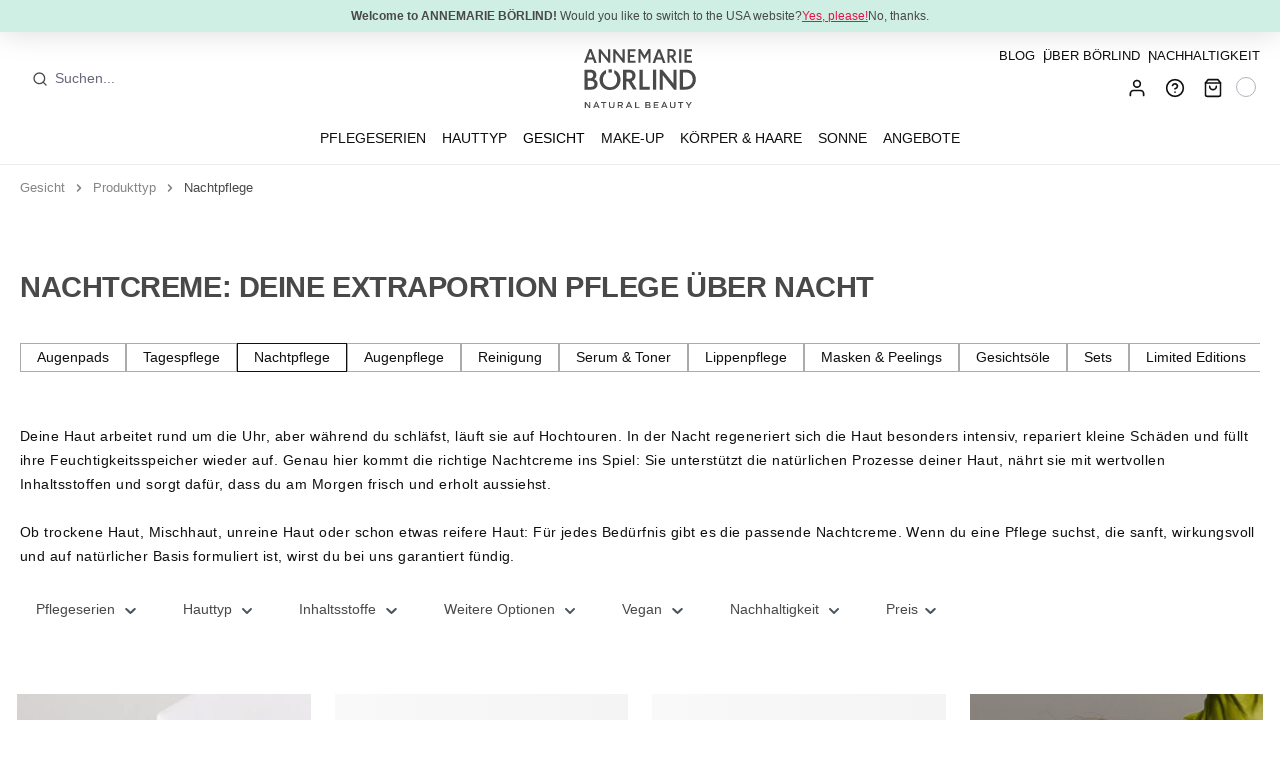

--- FILE ---
content_type: text/html; charset=UTF-8
request_url: https://www.boerlind.com/de-de/gesicht/nachtpflege.html?_pmclid=b_10741125_wp_3881042_k_3477858&boerlind_hauttyp=931%2C936%2C937&boerlind_pflegeserie=943%2C949%2C970%2C1056&gclid=Cj0KCQjwsuP5BRCoARIsAPtX_wG_jLZs44TTsvsmNVg1oov733ylWNGN-qLmkL1kyPVMHaT4Hm2QLTYaAuxtEALw_wcB
body_size: 58625
content:
<!DOCTYPE html>
<html lang="de-DE"
      itemscope="itemscope"
      >


    
                            
    <head>
                                
                                        <meta charset="utf-8">
            
                            <meta name="viewport"
                      content="width=device-width, initial-scale=1, shrink-to-fit=no">
            
                            <meta name="author"
                      content="">
                <meta name="robots"
                      content="index,follow">
                <meta name="revisit-after"
                      content="15 days">
                <meta name="keywords"
                      content="">
                <meta name="description"
                      content="Entdecke unsere Nachtcremes für deine Hautbedürfnisse ✔️ Regeneration ✔️ Tiefenwirksame Pflege über Nacht ➡️ jetzt bestellen!">
            
                    
                        <meta property="og:type" content="website"/>
        
                    <meta property="og:site_name" content="ANNEMARIE BÖRLIND Onlineshop"/>
        
                    <meta property="og:url" content="https://www.boerlind.com/de-de/gesicht/nachtpflege.html"/>
        
                                    <meta property="og:title" content="Nachtcreme für regenerierte Haut | ANNEMARIE BÖRLIND"/>
                    
                                    <meta property="og:description" content="Entdecke unsere Nachtcremes für deine Hautbedürfnisse ✔️ Regeneration ✔️ Tiefenwirksame Pflege über Nacht ➡️ jetzt bestellen!"/>
                    
                                    <meta property="og:image" content="https://ab-dd.b-cdn.net/media/c7/34/58/1679663302/boerlind-logo_(2).svg?ts=1709125428"/>
                    
                    <meta name="twitter:card" content="summary"/>
        
                    <meta name="twitter:site" content="ANNEMARIE BÖRLIND Onlineshop"/>
        
                                    <meta property="twitter:title" content="Nachtcreme für regenerierte Haut | ANNEMARIE BÖRLIND"/>
                    
                                    <meta property="twitter:description" content="Entdecke unsere Nachtcremes für deine Hautbedürfnisse ✔️ Regeneration ✔️ Tiefenwirksame Pflege über Nacht ➡️ jetzt bestellen!"/>
                    
                                    <meta property="twitter:image" content="https://ab-dd.b-cdn.net/media/c7/34/58/1679663302/boerlind-logo_(2).svg?ts=1709125428"/>
                        
                                    <meta 
                      content="ANNEMARIE BÖRLIND Onlineshop">
                <meta 
                      content="">
                <meta 
                      content="false">
                <meta 
                      content="https://ab-dd.b-cdn.net/media/c7/34/58/1679663302/boerlind-logo_(2).svg?ts=1709125428">
            

            <script src="https://cdn.ablyft.com/s/94154357.js"></script>
    
                                            <meta name="theme-color"
                      content="#fff">
                            
                                                

    
                                        <script src="https://api.crefopay.de/libs/3.0/apple-client.js"></script>
            
                        <script src="https://api.crefopay.de/libs/3.0/paypal-client.js"></script>
            

                    
            
                                        
        <script type="application/ld+json">
            [{"@context":"https:\/\/schema.org","@type":"BreadcrumbList","itemListElement":[{"@type":"ListItem","position":1,"name":"Gesicht","item":"https:\/\/www.boerlind.com\/de-de\/gesicht.html"},{"@type":"ListItem","position":2,"name":"Produkttyp","item":"https:\/\/www.boerlind.com\/de-de\/navigation\/e061b200352e460bb7860009212a94a4"},{"@type":"ListItem","position":3,"name":"Nachtpflege","item":"https:\/\/www.boerlind.com\/de-de\/gesicht\/nachtpflege.html"}]}]
        </script>
    



            <meta data-privacy-proxy-server="https://privacy-proxy-server.usercentrics.eu">
    

                    <link rel="shortcut icon"
                  href="https://ab-dd.b-cdn.net/media/e7/96/ea/1644826266/favicon.png?ts=1750663237">
        
                                <link rel="apple-touch-icon"
                  href="https://ab-dd.b-cdn.net/media/0c/78/78/1718110988/apple-touch-icon.png?ts=1749631829">
                    
        <link rel="canonical" href="https://www.boerlind.com/de-de/gesicht/nachtpflege.html" />
                    <title >Nachtcreme für regenerierte Haut | ANNEMARIE BÖRLIND</title>
        
                <link rel="preload"
          href="https://www.boerlind.com/bundles/hmmhboerlindthemeplugin/font/GothamSSm-Book_Web.woff2?1765267651"
          as="font"
          crossorigin="anonymous"
          type="font/woff2">

    <link rel="preload"
          href="https://www.boerlind.com/bundles/hmmhboerlindthemeplugin/font/GothamSSm-Bold_Web.woff2?1765267651"
          as="font"
          crossorigin="anonymous"
          type="font/woff2">

    <style>
        @font-face {
            font-family: 'HCo Gotham SSm';
            src: url("https://www.boerlind.com/bundles/hmmhboerlindthemeplugin/font/GothamSSm-Light_Web.woff2?1765267651") format('woff2');
            font-weight: 300;
            font-style: normal;
            font-display: swap;
        }

        @font-face {
            font-family: 'HCo Gotham SSm';
            src: url("https://www.boerlind.com/bundles/hmmhboerlindthemeplugin/font/GothamSSm-LightItalic_Web.woff2?1765267651") format('woff2');
            font-weight: 300;
            font-style: italic;
            font-display: swap;
        }

        @font-face {
            font-family: 'HCo Gotham SSm';
            src: url("https://www.boerlind.com/bundles/hmmhboerlindthemeplugin/font/GothamSSm-Book_Web.woff2?1765267651") format('woff2');
            font-weight: 400;
            font-style: normal;
            font-display: swap;
        }

        @font-face {
            font-family: 'HCo Gotham SSm';
            src: url("https://www.boerlind.com/bundles/hmmhboerlindthemeplugin/font/GothamSSm-BookItalic_Web.woff2?1765267651") format('woff2');
            font-weight: 400;
            font-style: italic;
            font-display: swap;
        }

        @font-face {
            font-family: 'HCo Gotham SSm';
            src: url("https://www.boerlind.com/bundles/hmmhboerlindthemeplugin/font/GothamSSm-Medium_Web.woff2?1765267651") format('woff2');
            font-weight: 500;
            font-style: normal;
            font-display: swap;
        }

        @font-face {
            font-family: 'HCo Gotham SSm';
            src: url("https://www.boerlind.com/bundles/hmmhboerlindthemeplugin/font/GothamSSm-MediumItalic_Web.woff2?1765267651") format('woff2');
            font-weight: 500;
            font-style: italic;
            font-display: swap;
        }

        @font-face {
            font-family: 'HCo Gotham SSm';
            src: url("https://www.boerlind.com/bundles/hmmhboerlindthemeplugin/font/GothamSSm-Bold_Web.woff2?1765267651") format('woff2');
            font-weight: 700;
            font-style: normal;
            font-display: swap;
        }

        @font-face {
            font-family: 'HCo Gotham SSm';
            src: url("https://www.boerlind.com/bundles/hmmhboerlindthemeplugin/font/GothamSSm-BoldItalic_Web.woff2?1765267651") format('woff2');
            font-weight: 700;
            font-style: italic;
            font-display: swap;
        }
    </style>

                                                                              <link rel="stylesheet"
                      href="https://www.boerlind.com/theme/5fa17d60e1d10e23c834c82e85427d07/css/all.css?1768293583">
                                    

    
            <link rel="stylesheet" href="https://www.boerlind.com/bundles/moorlfoundation/storefront/css/animate.css?1765267647">
    
    
            <script type="application/javascript">window.moorlAnimationZIndex = "9000";</script>
    
            <style>
            :root {
                --moorl-advanced-search-width: 600px;
            }
        </style>
    
    <style type="text/css">
                                                            .bonus-system-redeem-points-container, .bonus-system-points-container,.bonus-system-points-header-container, .bonus-system-get-points-container  {
                background-color: #fbf5db !important;
            }
            .badge-bonus-product {
                                    color: #ffffff !important;
                                background-color: #fbf5db !important;
            }
            .sidebar-bonus-header {
                background-color: #fbf5db !important;
            }
        
        .bonus-brand {
                            background-color: #f1c40f !important;
                                        color: #ffffff !important;
                    }
                    .bonus-text {
                color: #ae8e0a !important;
            }
            .sidebar-bonus-header {
                color: #ae8e0a !important;
            }
            .bonus-system-points-header-container .bonus-text .nav-link.dropdown-toggle {
                color: #ae8e0a !important;
            }
            .bonus-system-account-left-menu .sidebar-bonus-header .bonus-you-have {
                color: #ae8e0a !important;
            }
            .bonus-system-account-left-menu .sidebar-bonus-header .bonus-you-have-points {
                color: #ae8e0a !important;
            }
            .bonus-system-points-header-container .bonus-text .nav-link.without-dropdown-toggle {
                color: #ae8e0a !important;
            }
                            .bonus-slider-container .noUi-horizontal .noUi-handle {
                background-color: #f1c40f !important;
            }
        
        /* Notification on a product detail page */
                    .alert-bonus-points {
                background-color: #f1c40f;
            }
        
        .alert-bonus-points .alert-content-container {
                            color: #ae8e0a;
                                        background-color: #fbf5db;
                    }

        /* Button: Buy with points */
        .bonus-products .points-buy-button {
                            color: #ffffff;
                                        background-color: #f1c40f;
                border-color: #f1c40f;
                    }

        .bonus-products .points-buy-button:hover {
                            color: #ffffff;
                                        background-color: color-mix(in srgb, #f1c40f 90%, black 10%);
                border-color: color-mix(in srgb, #f1c40f 90%, black 10%);
                    }
    </style>


      
    
                                                                                                                                                                                                                                                                                                                                                                                                                                    

    <style>
        .center-absolute{position:absolute;top:50%;left:50%;transform:translate(-50%,-50%)}.horizontal-scroll{display:flex;overflow-x:auto;gap:10px;white-space:nowrap;-ms-overflow-style:none;scrollbar-width:none}.horizontal-scroll::-webkit-scrollbar{display:none}.tab-list-border{border-bottom:1px solid #b2b2b2;padding-bottom:10px}.tab-navigation-list{display:flex;gap:10px;list-style-image:none!important;margin:0!important;padding:0!important}.tab-navigation-item,.tab-navigation-item-active{padding:12px 16px;background:#fff;border:1px solid #b2b2b2;justify-content:center;align-items:center;display:inline-flex;text-align:center;color:gray;font-size:14px;font-weight:400;word-wrap:break-word;text-decoration:none;transition:color .3s,border-color .3s}.underline,.underline-dt{background-color:#494949}.tab-navigation-item-active,.tab-navigation-item:hover{text-decoration:underline;text-underline-offset:3px}.tab-navigation-item a{color:inherit}.tab-navigation-item-active{border-color:#494949;color:#494949;font-weight:400}@media (max-width:991px){.tab-navigation-item,.tab-navigation-item-active{padding:8px 10px;font-size:13px}}.category-title{color:#494949;font-weight:600;text-transform:uppercase;letter-spacing:.1rem;font-size:1.5rem;line-height:38px}.underline{width:55px;height:2.5px}.underline-dt{margin-top:30px;width:80px;height:3px}.category-desc{text-align:left;color:#494949;font-size:1rem;font-weight:300;text-transform:none}.category-desc-dt{text-align:center;color:#494949;font-size:16px;font-weight:400;word-wrap:break-word}.content-pre-headline{color:#a5a5a5;font-size:16px;font-weight:300;margin-bottom:1.5rem;text-transform:uppercase}.content-text{color:#494949;font-size:16px;font-weight:400;line-height:26px}.content-h2,.content-h3,.system-care-title,.system-care-title--desktop{font-weight:600;text-transform:uppercase;color:#494949}.content-h2{font-size:20px;letter-spacing:0;margin-top:3rem;margin-bottom:1rem;line-height:1.6rem}.content-h3{font-size:18px;line-height:21px;letter-spacing:0;margin-top:2rem;margin-bottom:.5rem}@media (min-width:768px){h1{line-height:55px}}@media (max-width:767px){h1{line-height:40px}}.cms-element-category-selection__subcategory-content h3{overflow-wrap:break-word;hyphens:auto}.system-care-title,.system-care-title--desktop{letter-spacing:.1rem;font-size:1.9rem}.system-care-topline,.system-care-topline--desktop{color:#494949;font-weight:300;font-size:.8rem;display:block;margin-bottom:-.6rem}.system-care-subline,.system-care-subline--desktop{color:#494949;font-weight:300;font-size:1.2rem;margin-top:-.5rem;line-height:1.6rem}@media screen and (min-width:1921px){.system-care-title--desktop{font-size:3.1rem}.system-care-topline--desktop{font-size:1.1rem;margin-bottom:-.5rem}.system-care-subline--desktop{font-size:1.9rem;margin-top:.8rem;margin-bottom:.5rem;line-height:2.2rem}}@media screen and (max-width:1920px){.system-care-title--desktop{font-size:2.6rem}.system-care-topline--desktop{font-size:1rem;margin-bottom:-.6rem}.system-care-subline--desktop{font-size:1.6rem;margin-top:-.3rem;margin-bottom:.5rem;line-height:1.9rem}}@media screen and (max-width:919px){.system-care-title--desktop{font-size:2.3rem}.system-care-topline--desktop{font-size:.9rem;margin-bottom:-1rem}.system-care-subline--desktop{font-size:1.4rem;margin-top:-.8rem;margin-bottom:.5rem}}.cms-element-text ul{margin-left:1rem}.btn.focus,.btn:focus{box-shadow:none}.icon-sliders-horizontal svg{width:14px}.line-item-children.nesting-level-1{background-color:#f6f6f7}.cms-block-teaser-inform-inner__headline .cms-element-text:after{bottom:-1rem}.product-box .card-body .product-info{min-height:193px}.newsletter-registration__disclaimer{color:var(--color-brand-ab-400)}.bundle-sub-product-info{display:none!important}.list-group-item-action:focus,.list-group-item-action:hover,.order-item-detail-footer,.order-item-detail-footnote{background-color:#fff!important}.newsletter-registration{background:linear-gradient(94deg,#f3f1ef,#f3f1ef)!important}.product-box .card-body .product-badges,.review-wrapper{display:none}h3{letter-spacing:0!important}.footer-main::before{background:#cfefe5!important}.address-editor-create:not(.collapsed):hover,.address-editor-edit:not(.collapsed):hover,.address-editor-select:not(.collapsed):hover,.btn-buy:hover,.btn-primary:hover{background-color:var(--color-ab-400,#6d6d6d)!important;border-color:var(--color-ab-400,#6d6d6d)!important;color:#fff}

.product-box .card-body .product-image-wrapper h5, .product-box .card-body .product-image-wrapper .h5 {
    color: var(--color-ab-950) !important;
}
    </style>

                    <script src="https://www.boerlind.com/bundles/hmmhbasethemeplugin/datadog/datadog-config.js?1765267650"></script>
    <script src="https://www.boerlind.com/bundles/hmmhbasethemeplugin/datadog/loadDatadogRUM.js?1765267650"></script>
                            <script id="usercentrics-cmp" src="https://app.usercentrics.eu/browser-ui/latest/loader.js" data-settings-id="qo1ScyUudf29_D" async></script>
            
                
    <script>
        window.features = {"V6_5_0_0":true,"v6.5.0.0":true,"V6_6_0_0":true,"v6.6.0.0":true,"V6_7_0_0":false,"v6.7.0.0":false,"ADDRESS_SELECTION_REWORK":false,"address.selection.rework":false,"DISABLE_VUE_COMPAT":false,"disable.vue.compat":false,"ACCESSIBILITY_TWEAKS":true,"accessibility.tweaks":true,"ADMIN_VITE":false,"admin.vite":false,"TELEMETRY_METRICS":false,"telemetry.metrics":false,"PERFORMANCE_TWEAKS":false,"performance.tweaks":false,"CACHE_REWORK":false,"cache.rework":false,"PAYPAL_SETTINGS_TWEAKS":false,"paypal.settings.tweaks":false,"FEATURE_SWAGCMSEXTENSIONS_1":true,"feature.swagcmsextensions.1":true,"FEATURE_SWAGCMSEXTENSIONS_2":true,"feature.swagcmsextensions.2":true,"FEATURE_SWAGCMSEXTENSIONS_8":true,"feature.swagcmsextensions.8":true,"FEATURE_SWAGCMSEXTENSIONS_63":true,"feature.swagcmsextensions.63":true};
    </script>
        


        <script>
        window.countryMapping = {
                };
    </script>
    
    <script type="text/javascript" src="//widgets.trustedshops.com/reviews/tsSticker/tsProductStickerSummary.js"></script>


            
                    
        <script type="text/javascript" async defer src="https://apps.bazaarvoice.com/deployments/boerlind/main_site/production/de_DE/bv.js"></script>
    
                                                        
            <script>
            window.dataLayer = window.dataLayer || [];
            function gtag() { dataLayer.push(arguments); }

            (() => {
                const analyticsStorageEnabled = document.cookie.split(';').some((item) => item.trim().includes('google-analytics-enabled=1'));
                const adsEnabled = document.cookie.split(';').some((item) => item.trim().includes('google-ads-enabled=1'));

                // Always set a default consent for consent mode v2
                gtag('consent', 'default', {
                    'ad_user_data': adsEnabled ? 'granted' : 'denied',
                    'ad_storage': adsEnabled ? 'granted' : 'denied',
                    'ad_personalization': adsEnabled ? 'granted' : 'denied',
                    'analytics_storage': analyticsStorageEnabled ? 'granted' : 'denied'
                });
            })();
        </script>
            

                

            <!-- Google Tag Manager -->
        <script defer>
            (function(w,d,s,l,i){w[l]=w[l]||[];w[l].push({'gtm.start':
                    new Date().getTime(),event:'gtm.js'});var f=d.getElementsByTagName(s)[0],
                j=d.createElement(s),dl=l!='dataLayer'?'&l='+l:'';j.async=true;j.src=
                'https://www.googletagmanager.com/gtm.js?id='+i+dl;f.parentNode.insertBefore(j,f);
            })(window,document,'script','dataLayer', 'GTM-5XBGZ3D');
        </script>
        <!-- End Google Tag Manager -->
    
                                            
                    <script>
                (function (sCDN, sCDNProject, sCDNWorkspace, sCDNVers) {
                    if (
                        window.localStorage !== null &&
                        typeof window.localStorage === "object" &&
                        typeof window.localStorage.getItem === "function" &&
                        window.sessionStorage !== null &&
                        typeof window.sessionStorage === "object" &&
                        typeof window.sessionStorage.getItem === "function"
                    ) {
                        sCDNVers =
                            window.sessionStorage.getItem("jts_preview_version") ||
                            window.localStorage.getItem("jts_preview_version") ||
                            sCDNVers;
                    }
                    window.jentis = window.jentis || {};
                    window.jentis.config = window.jentis.config || {};
                    window.jentis.config.frontend = window.jentis.config.frontend || {};
                    window.jentis.config.frontend.cdnhost =
                        sCDN + "/get/" + sCDNWorkspace + "/web/" + sCDNVers + "/";
                    window.jentis.config.frontend.vers = sCDNVers;
                    window.jentis.config.frontend.env = sCDNWorkspace;
                    window.jentis.config.frontend.project = sCDNProject;
                    window._jts = window._jts || [];
                    var f = document.getElementsByTagName("script")[0];
                    var j = document.createElement("script");
                    j.async = true;
                    j.src = window.jentis.config.frontend.cdnhost + "cjmcri.js";
                    f.parentNode.insertBefore(j, f);
                })("https://w53cep.boerlind.com","boerlind-com","live", "_");

                if (!1) {
                    _jts.push({ track: "pageview" });
                    _jts.push({ track: "submit" });
                }
            </script>
            
                                                                <span map-tracking-data-ga4-to-jentis
                      data-map-tracking-data-ga4-to-jentis-options="{&quot;isGuest&quot;:null,&quot;customerMail&quot;:null,&quot;customerNumber&quot;:null}">
                </span>
                        


    
    <template
            data-hmmh-tracking-plugin
            data-hmmh-tracking-plugin-options="{&quot;salesChannel&quot;:{&quot;name&quot;:&quot;ANNEMARIE B\u00d6RLIND DE\/AT&quot;,&quot;id&quot;:&quot;99325c06af254a0faf9dd67948d8446d&quot;},&quot;activeEngines&quot;:[&quot;ga4&quot;],&quot;debugMode&quot;:false}"
    >
    </template>

                            
            <script type="text/javascript"
                                src='https://www.google.com/recaptcha/api.js?render=6Lc8AeAnAAAAAPMIrEJxbfoH49MuSa2_mnomoS4L'
                defer></script>
        <script>
                                        window.googleReCaptchaV3Active = true;
                    </script>
            
                
        
                                        <script>
                window.activeNavigationId = 'e2d0faf33d174fbfa40e7004cf429134';
                window.router = {
                    'frontend.cart.offcanvas': '/de-de/checkout/offcanvas',
                    'frontend.cookie.offcanvas': '/de-de/cookie/offcanvas',
                    'frontend.checkout.finish.page': '/de-de/checkout/finish',
                    'frontend.checkout.info': '/de-de/widgets/checkout/info',
                    'frontend.menu.offcanvas': '/de-de/widgets/menu/offcanvas',
                    'frontend.cms.page': '/de-de/widgets/cms',
                    'frontend.cms.navigation.page': '/de-de/widgets/cms/navigation',
                    'frontend.account.addressbook': '/de-de/widgets/account/address-book',
                    'frontend.country.country-data': '/de-de/country/country-state-data',
                    'frontend.app-system.generate-token': '/de-de/app-system/Placeholder/generate-token',
                    };
                window.salesChannelId = '99325c06af254a0faf9dd67948d8446d';
            </script>
        
    
        <script>
        window.router['frontend.cms.crosssell'] = '/de-de/econdacrosssell';
    </script>
    


        
    <script>
        window.router['widgets.swag.cmsExtensions.quickview'] = '/de-de/swag/cms-extensions/quickview';
        window.router['widgets.swag.cmsExtensions.quickview.variant'] = '/de-de/swag/cms-extensions/quickview/variant';
    </script>

                                <script>
                
                window.breakpoints = {"xs":0,"sm":576,"md":768,"lg":992,"xl":1200,"xxl":1400};
            </script>
        
        
                        
                            <script>
                window.themeAssetsPublicPath = 'https://www.boerlind.com/theme/2dc4ce9d4ad445ca89c5ebfcb89f8ef3/assets/';
            </script>
        
                        
    <script>
        window.validationMessages = {"required":"Die Eingabe darf nicht leer sein.","email":"Ung\u00fcltige E-Mail-Adresse. Die E-Mail ben\u00f6tigt das Format \"nutzer@beispiel.de\".","confirmation":"Ihre Eingaben sind nicht identisch.","minLength":"Die Eingabe ist zu kurz."};
    </script>
        
                                                                <script>
                        window.themeJsPublicPath = 'https://www.boerlind.com/theme/5fa17d60e1d10e23c834c82e85427d07/js/';
                    </script>
                                            <script type="text/javascript" src="https://www.boerlind.com/theme/5fa17d60e1d10e23c834c82e85427d07/js/storefront/storefront.js?1768293586" defer></script>
                                            <script type="text/javascript" src="https://www.boerlind.com/theme/5fa17d60e1d10e23c834c82e85427d07/js/hmmh-dhl-integration-plugin/hmmh-dhl-integration-plugin.js?1768293587" defer></script>
                                            <script type="text/javascript" src="https://www.boerlind.com/theme/5fa17d60e1d10e23c834c82e85427d07/js/hmmh-geolocation-check-plugin/hmmh-geolocation-check-plugin.js?1768293587" defer></script>
                                            <script type="text/javascript" src="https://www.boerlind.com/theme/5fa17d60e1d10e23c834c82e85427d07/js/hmmh-magazine-columns-plugin/hmmh-magazine-columns-plugin.js?1768293587" defer></script>
                                            <script type="text/javascript" src="https://www.boerlind.com/theme/5fa17d60e1d10e23c834c82e85427d07/js/hmmh-sticky-contact-plugin/hmmh-sticky-contact-plugin.js?1768293587" defer></script>
                                            <script type="text/javascript" src="https://www.boerlind.com/theme/5fa17d60e1d10e23c834c82e85427d07/js/hmmh-suite-crm-connector-plugin/hmmh-suite-crm-connector-plugin.js?1768293587" defer></script>
                                            <script type="text/javascript" src="https://www.boerlind.com/theme/5fa17d60e1d10e23c834c82e85427d07/js/hmmh-tracking-plugin/hmmh-tracking-plugin.js?1768293587" defer></script>
                                            <script type="text/javascript" src="https://www.boerlind.com/theme/5fa17d60e1d10e23c834c82e85427d07/js/klavi-overd/klavi-overd.js?1768293587" defer></script>
                                            <script type="text/javascript" src="https://www.boerlind.com/theme/5fa17d60e1d10e23c834c82e85427d07/js/compra-password-validator-s-w6/compra-password-validator-s-w6.js?1768293587" defer></script>
                                            <script type="text/javascript" src="https://www.boerlind.com/theme/5fa17d60e1d10e23c834c82e85427d07/js/crefo-pay-storefront/crefo-pay-storefront.js?1768293587" defer></script>
                                            <script type="text/javascript" src="https://www.boerlind.com/theme/5fa17d60e1d10e23c834c82e85427d07/js/dvsn-return-shipment/dvsn-return-shipment.js?1768293587" defer></script>
                                            <script type="text/javascript" src="https://www.boerlind.com/theme/5fa17d60e1d10e23c834c82e85427d07/js/econd-cross-selll/econd-cross-selll.js?1768293587" defer></script>
                                            <script type="text/javascript" src="https://www.boerlind.com/theme/5fa17d60e1d10e23c834c82e85427d07/js/econd-loader/econd-loader.js?1768293587" defer></script>
                                            <script type="text/javascript" src="https://www.boerlind.com/theme/5fa17d60e1d10e23c834c82e85427d07/js/econd-web-analytics/econd-web-analytics.js?1768293587" defer></script>
                                            <script type="text/javascript" src="https://www.boerlind.com/theme/5fa17d60e1d10e23c834c82e85427d07/js/intedia-doofinder-s-w6/intedia-doofinder-s-w6.js?1768293587" defer></script>
                                            <script type="text/javascript" src="https://www.boerlind.com/theme/5fa17d60e1d10e23c834c82e85427d07/js/moorl-foundation/moorl-foundation.js?1768293587" defer></script>
                                            <script type="text/javascript" src="https://www.boerlind.com/theme/5fa17d60e1d10e23c834c82e85427d07/js/moorl-magazine/moorl-magazine.js?1768293587" defer></script>
                                            <script type="text/javascript" src="https://www.boerlind.com/theme/5fa17d60e1d10e23c834c82e85427d07/js/neti-next-easy-coupon/neti-next-easy-coupon.js?1768293587" defer></script>
                                            <script type="text/javascript" src="https://www.boerlind.com/theme/5fa17d60e1d10e23c834c82e85427d07/js/neti-next-easy-coupon-designs/neti-next-easy-coupon-designs.js?1768293587" defer></script>
                                            <script type="text/javascript" src="https://www.boerlind.com/theme/5fa17d60e1d10e23c834c82e85427d07/js/neti-next-store-locator/neti-next-store-locator.js?1768293587" defer></script>
                                            <script type="text/javascript" src="https://www.boerlind.com/theme/5fa17d60e1d10e23c834c82e85427d07/js/prems-bonus-system/prems-bonus-system.js?1768293587" defer></script>
                                            <script type="text/javascript" src="https://www.boerlind.com/theme/5fa17d60e1d10e23c834c82e85427d07/js/prems-one-page-checkout6/prems-one-page-checkout6.js?1768293587" defer></script>
                                            <script type="text/javascript" src="https://www.boerlind.com/theme/5fa17d60e1d10e23c834c82e85427d07/js/solid-advanced-slider-elements/solid-advanced-slider-elements.js?1768293587" defer></script>
                                            <script type="text/javascript" src="https://www.boerlind.com/theme/5fa17d60e1d10e23c834c82e85427d07/js/swag-amazon-pay/swag-amazon-pay.js?1768293587" defer></script>
                                            <script type="text/javascript" src="https://www.boerlind.com/theme/5fa17d60e1d10e23c834c82e85427d07/js/swag-cms-extensions/swag-cms-extensions.js?1768293587" defer></script>
                                            <script type="text/javascript" src="https://www.boerlind.com/theme/5fa17d60e1d10e23c834c82e85427d07/js/swag-pay-pal/swag-pay-pal.js?1768293587" defer></script>
                                            <script type="text/javascript" src="https://www.boerlind.com/theme/5fa17d60e1d10e23c834c82e85427d07/js/zeobv-bundle-products/zeobv-bundle-products.js?1768293587" defer></script>
                                            <script type="text/javascript" src="https://www.boerlind.com/theme/5fa17d60e1d10e23c834c82e85427d07/js/trusted-shops-easy-integration-s6/trusted-shops-easy-integration-s6.js?1768293587" defer></script>
                                            <script type="text/javascript" src="https://www.boerlind.com/theme/5fa17d60e1d10e23c834c82e85427d07/js/hmmh-base-theme-plugin/hmmh-base-theme-plugin.js?1768293587" defer></script>
                                            <script type="text/javascript" src="https://www.boerlind.com/theme/5fa17d60e1d10e23c834c82e85427d07/js/hmmh-boerlind-theme-plugin/hmmh-boerlind-theme-plugin.js?1768293587" defer></script>
                                                        

    
    
    	
    
            <script src="https://integrations.etrusted.com/applications/widget.js/v2" defer async></script>
         </head>

            <span data-hmmh-tracking-item="{&quot;totalvalue&quot;:0.0,&quot;currency&quot;:&quot;EUR&quot;,&quot;tax&quot;:0.0,&quot;shipping&quot;:0.0,&quot;domain_tracking_event_key&quot;:&quot;ecommerce_every_page_load_cart_data&quot;,&quot;promotions&quot;:[]}" hidden="hidden"></span>
                
        <body class="    is-ctl-navigation is-act-index
    ">

            
                
    
    
            <div id="page-top" class="skip-to-content bg-primary-subtle text-primary-emphasis overflow-hidden" tabindex="-1">
            <div class="container skip-to-content-container d-flex justify-content-center visually-hidden-focusable">
                                                                                        <a href="#content-main" class="skip-to-content-link d-inline-flex text-decoration-underline m-1 p-2 fw-bold gap-2">
                                Zum Hauptinhalt springen
                            </a>
                                            
                                                                        <a href="#header-main-search-input" class="skip-to-content-link d-inline-flex text-decoration-underline m-1 p-2 fw-bold gap-2 d-none d-sm-block">
                                Zur Suche springen
                            </a>
                                            
                                                                        <a href="#main-navigation-menu" class="skip-to-content-link d-inline-flex text-decoration-underline m-1 p-2 fw-bold gap-2 d-none d-lg-block">
                                Zur Hauptnavigation springen
                            </a>
                                                                        </div>
        </div>
        
        
    
    <div class="d-none" data-geolocation-banner
         data-geolocation-banner-options="{&quot;bannerEndpoint&quot;:&quot;\/de-de\/hmmh\/geolocation\/banner&quot;}">
    </div>

    <div class="d-none" data-geolocation-data-loader
            data-geolocation-data-loader-options="{&quot;geolocationCheckEndpoint&quot;:&quot;\/de-de\/hmmh\/geolocation\/country-data&quot;}"></div>

    			                <noscript class="noscript-main">
                
                <div role="alert"
         aria-live="polite"
                  class="alert alert-info d-flex align-items-center">
                                                                        
                                                        
                    <span class="icon icon-info">
                                <svg xmlns="http://www.w3.org/2000/svg" xmlns:xlink="http://www.w3.org/1999/xlink" width="24" height="24" viewBox="0 0 24 24"><defs><path d="M12 7c.5523 0 1 .4477 1 1s-.4477 1-1 1-1-.4477-1-1 .4477-1 1-1zm1 9c0 .5523-.4477 1-1 1s-1-.4477-1-1v-5c0-.5523.4477-1 1-1s1 .4477 1 1v5zm11-4c0 6.6274-5.3726 12-12 12S0 18.6274 0 12 5.3726 0 12 0s12 5.3726 12 12zM12 2C6.4772 2 2 6.4772 2 12s4.4772 10 10 10 10-4.4772 10-10S17.5228 2 12 2z" id="icons-default-info" /></defs><use xlink:href="#icons-default-info" fill="#758CA3" fill-rule="evenodd" /></svg>
            </span>
                                                        
                                    
                    <div class="alert-content-container">
                                                    
                                                        <div class="alert-content">                                                    Um unseren Shop in vollem Umfang nutzen zu können, empfehlen wir dir Javascript in deinem Browser zu aktivieren.
                                                                </div>                
                                                                </div>
            </div>

                </noscript>
        

            <!-- Google Tag Manager (noscript) -->
        <noscript>
            <iframe src="https://www.googletagmanager.com/ns.html?id=GTM-5XBGZ3D"
                    height="0" width="0" style="display:none;visibility:hidden">
            </iframe>
        </noscript>
        <!-- End Google Tag Manager (noscript) -->
    

	
					
					
												
		
            <div class="ecconfig d-none" data-clientkey="00002a59-167e13f2-ec30-332e-beb3-7673e6e3cbd9" data-containerid="6739"></div>
    
    			<div class="header-container full-layout"  data-sticky-header  data-flyout-menu="true">
																					
<div class="usp-banner-container has-etrusted ">
  <ul class="usp-list-container row">
    <li class="usp-list-item col-6 col-lg usp-one">
      <span class="usp-content">
        SYSTEM ABSOLUTE: Reinigung ab 90€ geschenkt
      </span>
    </li>


          <li class="usp-list-item col-12 col-lg etrusted hide-trusted-shops-on-sticky-announcement-bar-mobile">
        <etrusted-widget data-etrusted-widget-id="wdg-8ff51963-ad3a-4932-9676-52d96900e0b0" class="d-none d-lg-block"></etrusted-widget>
        <etrusted-widget data-etrusted-widget-id="wdg-c690ba3d-f1be-4ad0-b2a0-0b62fa91363b" class="d-lg-none"></etrusted-widget>
      </li>
    
    <li class="usp-list-item col-6 col-lg usp-two">
      <span class="usp-content">
        JETZT BESTELLEN: <a href="https://www.boerlind.com/de-de/produkte/augenpflege-anti-aging-augenpads-gold.html">Goldene Augenpads sind zurück</a>
      </span>
    </li>

      </ul>
</div>

<!-- Additional informations in offcanvas -->
  <div class="offcanvas offcanvas-end promo-offcanvas" tabindex="-1" id="promo-one">
    <div class="offcanvas-header">
      <button type="button" class="btn-close" data-bs-dismiss="offcanvas" aria-label="general.close"></button>
    </div>
    <div class="offcanvas-body">
      Zertifizierte Naturkosmetik
    </div>
  </div>

  <div class="offcanvas offcanvas-end promo-offcanvas" tabindex="-1" id="promo-two">
    <div class="offcanvas-header">
      <button type="button" class="btn-close" data-bs-dismiss="offcanvas" aria-label="general.close"></button>
    </div>
    <div class="offcanvas-body">
      Lorem ipsum dolor sit amet, consetetur sadipscing elitr, sed diam nonumy eirmod tempor invidunt ut labore et dolore magna aliquyam erat, sed diam voluptua. At vero eos et accusam et justo duo dolores et ea rebum. Stet clita kasd gubergren, no sea takimata sanctus est Lorem ipsum dolor sit amet. Lorem ipsum dolor sit amet, consetetur sadipscing elitr, sed diam nonumy eirmod tempor invidunt ut labore et dolore magna aliquyam erat, sed diam voluptua. At vero eos et accusam et justo duo dolores et ea rebum. Stet clita kasd gubergren, no sea takimata sanctus est Lorem ipsum dolor sit amet.
    </div>
  </div>

  <div class="offcanvas offcanvas-end promo-offcanvas" tabindex="-1" id="promo-three">
    <div class="offcanvas-header">
      <button type="button" class="btn-close" data-bs-dismiss="offcanvas" aria-label="general.close"></button>
    </div>
    <div class="offcanvas-body">
      Lorem ipsum dolor sit amet, consetetur sadipscing elitr, sed diam nonumy eirmod tempor invidunt ut labore et dolore magna aliquyam erat, sed diam voluptua. At vero eos et accusam et justo duo dolores et ea rebum. Stet clita kasd gubergren, no sea takimata sanctus est Lorem ipsum dolor sit amet. Lorem ipsum dolor sit amet, consetetur sadipscing elitr, sed diam nonumy eirmod tempor invidunt ut labore et dolore magna aliquyam erat, sed diam voluptua. At vero eos et accusam et justo duo dolores et ea rebum. Stet clita kasd gubergren, no sea takimata sanctus est Lorem ipsum dolor sit amet.
    </div>
  </div>
									
				<div class="header-container-inner">
					            
    
        <header class="header-main">
                            <div class="container">
                                
    <div class="top-bar d-none d-lg-block">
                                </div>
    
        <div class="header-row">
                            
    <div class="header-search">
        <form action="/de-de/search"
              method="get"
              data-search-widget="true"
              data-search-widget-options='{&quot;searchWidgetMinChars&quot;:1}'
              data-url="/de-de/suggest?search="
              class="header-search-form">
                           <div class="input-group">
                    <svg style="width: var(--space-4);" xmlns="http://www.w3.org/2000/svg" width="24" height="24" viewBox="0 0 24 24" fill="none" stroke="currentColor" stroke-width="2" stroke-linecap="round" stroke-linejoin="round" class="feather feather-search">
                        <circle cx="11" cy="11" r="8"></circle>
                        <line x1="21" y1="21" x2="16.65" y2="16.65"></line>
                    </svg>
                    
                                            <input
                            type="search"
                            id="header-main-search-input doofinder-selector"
                            name="search"
                            class="form-control header-search-input"
                            autocomplete="off"
                            autocapitalize="off"
                            placeholder="Suchen..."
                            aria-label="Suchen..."
                            role="combobox"
                            aria-autocomplete="list"
                            aria-controls="search-suggest-listbox"
                            aria-expanded="false"
                            aria-describedby="search-suggest-result-info"
                            value="">
                    
                                            <button type="submit" style="visibility: hidden;"
                                class="btn header-search-btn"
                                aria-label="Suchen">
                            <span class="header-search-icon">
                                    
                    <span class="icon icon-search">
                                <svg xmlns="http://www.w3.org/2000/svg" xmlns:xlink="http://www.w3.org/1999/xlink" width="24" height="24" viewBox="0 0 24 24"><defs><path d="M10.0944 16.3199 4.707 21.707c-.3905.3905-1.0237.3905-1.4142 0-.3905-.3905-.3905-1.0237 0-1.4142L8.68 14.9056C7.6271 13.551 7 11.8487 7 10c0-4.4183 3.5817-8 8-8s8 3.5817 8 8-3.5817 8-8 8c-1.8487 0-3.551-.627-4.9056-1.6801zM15 16c3.3137 0 6-2.6863 6-6s-2.6863-6-6-6-6 2.6863-6 6 2.6863 6 6 6z" id="icons-default-search" /></defs><use xlink:href="#icons-default-search" fill="#758CA3" fill-rule="evenodd" /></svg>
            </span>
                                </span>
                        </button>
                    
                                            <button class="btn header-close-btn js-search-close-btn d-none"
                                type="button"
                                aria-label="Die Dropdown-Suche schließen">
                            <span class="header-close-icon">
                                    
                    <span class="icon icon-x">
                                <svg xmlns="http://www.w3.org/2000/svg" xmlns:xlink="http://www.w3.org/1999/xlink" width="24" height="24" viewBox="0 0 24 24"><defs><path d="m10.5858 12-7.293-7.2929c-.3904-.3905-.3904-1.0237 0-1.4142.3906-.3905 1.0238-.3905 1.4143 0L12 10.5858l7.2929-7.293c.3905-.3904 1.0237-.3904 1.4142 0 .3905.3906.3905 1.0238 0 1.4143L13.4142 12l7.293 7.2929c.3904.3905.3904 1.0237 0 1.4142-.3906.3905-1.0238.3905-1.4143 0L12 13.4142l-7.2929 7.293c-.3905.3904-1.0237.3904-1.4142 0-.3905-.3906-.3905-1.0238 0-1.4143L10.5858 12z" id="icons-default-x" /></defs><use xlink:href="#icons-default-x" fill="#758CA3" fill-rule="evenodd" /></svg>
            </span>
                                </span>
                        </button>
                                    </div>
                    </form>
    </div>
        
                    <div class="col d-lg-none">
                <div class="menu-button">
                                            <button
                            class="btn nav-main-toggle-btn header-actions-btn"
                            type="button"
                            data-off-canvas-menu="true"
                            aria-label="Menü"
                        >
                                                            <svg xmlns="http://www.w3.org/2000/svg" width="24" height="24" viewBox="0 0 24 24" fill="none" stroke="currentColor" stroke-width="2" stroke-linecap="round" stroke-linejoin="round" class="feather feather-menu">
                                    <line x1="3" y1="12" x2="21" y2="12"/>
                                    <line x1="3" y1="6" x2="21" y2="6"/>
                                    <line x1="3" y1="18" x2="21" y2="18"/>
                                </svg>
                                                    </button>
                                    </div>
            </div>
        
                        <div class="header-logo-main text-center">
                    <a class="header-logo-main-link"
               href="/de-de/"
               title="Zur Startseite gehen">
                                    <picture class="header-logo-picture d-block m-auto">
                                                                            
                                                                            
                                                                                    <img src="https://ab-dd.b-cdn.net/media/c7/34/58/1679663302/boerlind-logo_%282%29.svg?ts=1709125428"
                                     alt="Zur Startseite gehen"
                                     class="img-fluid header-logo-main-img">
                                                                        </picture>
                            </a>
            </div>
        
        <div class="header-actions-wrapper">
                            <div class="header-service-menu d-none d-lg-flex"
                    id="headerServiceMenu"
                    data-flyout-menu="true">
                    <ul>
                                                
                                                <li class="navigation-link--blog">
                        <a href="https://www.boerlind.com/de-de/blog"
                           data-flyout-menu-trigger="bf45b2eb73ef4bc7a5b0f1e8707cff45"
                                                      title="Blog"
                        >
                            Blog
                        </a>
                    </li>
                                                                        
                                                <li>
                        <a href="https://www.boerlind.com/de-de/ueber-boerlind"
                                                           class="navigation-service-flyout-link"
                             data-flyout-menu-trigger="268cf7e3a4fe4153a9061b1ec30dc9fc"                           title="Über Börlind"
                        >
                            Über Börlind
                        </a>
                    </li>
                                                                        
                                                <li>
                        <a href="https://www.boerlind.com/de-de/nachhaltigkeit"
                                                           class="navigation-service-flyout-link"
                             data-flyout-menu-trigger="85a01de86b99442188bca5f3c36af4c1"                           title="Nachhaltigkeit"
                        >
                            Nachhaltigkeit
                        </a>
                    </li>
                                        </ul>

                                                                                            <div class="navigation-flyouts navigation-flyouts--service is-blog">
                                                                                                        <div class="navigation-flyout"
                                     data-flyout-menu-id="bf45b2eb73ef4bc7a5b0f1e8707cff45">
                                    <div class="container">
                                                                                        <div class="row">
        <div class="navigation-flyout-content navigation-service-flyout navigation-service-flyout--blog">
                        
                                                                                                                                    
                            <div class="navigation-service-flyout__blog-categories">
                    <h5 class="navigation-service-flyout__section-title">Kategorien</h5>

                    <div class="navigation-service-flyout__blog-categories-list">
                                                                                                            
                            
                                                                                                                        
                            <a class="navigation-service-flyout__blog-category-wrapper"
                               href="https://www.boerlind.com/de-de/blog?magazine-article-category=fd9cc06ae96345cd84da593e5f50a1a6&order=standard&p=1"
                            >
                                                                                        
                        
                        
    
    
    
    
        
            <img src="https://ab-dd.b-cdn.net/media/10/52/63/1693292448/boerlind-geschichte-geschaeftsfuehrung-nicolas-alicia.png?ts=1749806603"                          class="navigation-service-flyout__blog-category-cover" loading="lazy"        />
    
                                
                                <div class="navigation-service-flyout__blog-category">
                                    <div class="navigation-service-flyout__blog-category-title">
                                        Über uns
                                    </div>
                                </div>
                            </a>
                                                                                                            
                            
                                                                                                                        
                            <a class="navigation-service-flyout__blog-category-wrapper"
                               href="https://www.boerlind.com/de-de/blog?magazine-article-category=49d2f3a71aa943c9a852c15ce96fb3b6&order=standard&p=1"
                            >
                                                                                        
                        
                        
    
    
    
    
        
            <img src="https://ab-dd.b-cdn.net/media/fb/19/49/1724148731/wissen-269x269px.webp?ts=1749633195"                          class="navigation-service-flyout__blog-category-cover" loading="lazy"        />
    
                                
                                <div class="navigation-service-flyout__blog-category">
                                    <div class="navigation-service-flyout__blog-category-title">
                                        Wissen
                                    </div>
                                </div>
                            </a>
                                                                                                            
                            
                                                                                                                        
                            <a class="navigation-service-flyout__blog-category-wrapper"
                               href="https://www.boerlind.com/de-de/blog?magazine-article-category=7662eccedd1a44328bcbb5be03b7c00f&order=standard&p=1"
                            >
                                                                                        
                        
                        
    
    
    
    
        
            <img src="https://ab-dd.b-cdn.net/media/a6/50/f0/1724148731/hautpflege-269x269px.webp?ts=1749633192"                          class="navigation-service-flyout__blog-category-cover" loading="lazy"        />
    
                                
                                <div class="navigation-service-flyout__blog-category">
                                    <div class="navigation-service-flyout__blog-category-title">
                                        Hautpflege
                                    </div>
                                </div>
                            </a>
                                                                                                            
                            
                                                                                                                        
                            <a class="navigation-service-flyout__blog-category-wrapper"
                               href="https://www.boerlind.com/de-de/blog?magazine-article-category=cbf3274d79a2409ba449be7b65bddf7e&order=standard&p=1"
                            >
                                                                                        
                        
                        
    
    
    
    
        
            <img src="https://ab-dd.b-cdn.net/media/c8/5d/7f/1724148732/inhaltsstoffe-269x269px.webp?ts=1749633193"                          class="navigation-service-flyout__blog-category-cover" loading="lazy"        />
    
                                
                                <div class="navigation-service-flyout__blog-category">
                                    <div class="navigation-service-flyout__blog-category-title">
                                        Inhaltsstoffe
                                    </div>
                                </div>
                            </a>
                                                                                                            
                            
                                                                                                                        
                            <a class="navigation-service-flyout__blog-category-wrapper"
                               href="https://www.boerlind.com/de-de/blog?magazine-article-category=870b50fcd89645ffa870e41edec40795&order=standard&p=1"
                            >
                                                                                        
                        
                        
    
    
    
    
        
            <img src="https://ab-dd.b-cdn.net/media/36/27/a4/1724148732/make-up-269x269px.webp?ts=1749633193"                          class="navigation-service-flyout__blog-category-cover" loading="lazy"        />
    
                                
                                <div class="navigation-service-flyout__blog-category">
                                    <div class="navigation-service-flyout__blog-category-title">
                                        Make-up
                                    </div>
                                </div>
                            </a>
                                                                                                            
                            
                                                                                                                        
                            <a class="navigation-service-flyout__blog-category-wrapper"
                               href="https://www.boerlind.com/de-de/blog?magazine-article-category=e188270553d24cb8910172e53fe1bed4&order=standard&p=1"
                            >
                                                                                        
                        
                        
    
    
    
    
        
            <img src="https://ab-dd.b-cdn.net/media/42/2f/5b/1724148923/soziales-engagement-269x269px.webp?ts=1749633196"                          class="navigation-service-flyout__blog-category-cover" loading="lazy"        />
    
                                
                                <div class="navigation-service-flyout__blog-category">
                                    <div class="navigation-service-flyout__blog-category-title">
                                        Soziales Engagement
                                    </div>
                                </div>
                            </a>
                                            </div>
                </div>
            
                            <a href="https://www.boerlind.com/de-de/blog/beauty-adventskalender-selber-machen"
                class="navigation-service-flyout__blog-latest-post">
                    <h5 class="navigation-service-flyout__section-title">Neueste Beiträge</h5>

                    <div class="navigation-service-flyout__blog-latest-post-image">
                                            
                        
                        
    
                
                
    
        
            <img src="https://ab-dd.b-cdn.net/media/e9/84/5a/1763024367/ab-blog-beauty-adventskalender-selber-machen-header.webp?ts=1763024571"                          loading="lazy" alt="Selbstgemachter Beauty-Adventskalender mit liebevoll verpackten Papiertüten und roten Herzaufklebern neben einem geschmückten Weihnachtsbaum" title="Beauty-Adventskalender selber machen – kreative DIY-Idee für die Weihnachtszeit"        />
    
                    </div>

                    <div class="navigation-service-flyout__blog-latest-post-title">
                        Beauty-Adventskalender selber machen
                    </div>

                    <div class="navigation-service-flyout__blog-latest-post-teaser">
                        Ein selbstgemachter Beauty-Adventskalender lädt ein, die Vorweihnachtszeit achtsam zu genießen. Ob ganz selbstgemacht oder mit sorgfältig kuratierten, hochwertigen Produkten kombiniert: Wir haben unsere liebsten DIYs, Wellnessmomente und Pflegegeschenke für euch zusammengefasst.
                    </div>

                    <span class="navigation-service-flyout__blog-latest-post-button">
                        Zum Blogbeitrag >
                    </span>
                </a>
                    </div>
    </div>
                                                                            </div>
                                </div>
                            
                                                            </div>
                                                                                                        <div class="navigation-flyouts navigation-flyouts--service">
                                                                                                        <div class="navigation-flyout"
                                     data-flyout-menu-id="268cf7e3a4fe4153a9061b1ec30dc9fc">
                                    <div class="container">
                                                                                        
                
            <div class="row navigation-flyout-content navigation-service-flyout navigation-service-flyout--four-col">
                                                                                                                                                                                                                        <div class="col">
                            <div class="navigation-flyout-categories">
                                                                    <div class=" navigation-service-flyout-sub-headline-wrapper">
                                                                                                                            <a
                                                    href="https://www.boerlind.com/de-de/ueber-boerlind/pflegekonzept"
                                                    class=" nav-item nav-link navigation-flyout-link is-level-0"
                                                    
                                                    title="Pflegekonzept"
                                                                                                                                                    >
                                                Pflegekonzept
                                            </a>
                                        
                                                                            </div>
                                                                                                                                                                                                                                                                                                                                            
                                                                                            <a class="nav-item nav-link navigation-flyout-link is-level-4"
                                                   href="https://www.boerlind.com/de-de/ueber-boerlind/pflegekonzept/systempflege"
                                                   
                                                                                                      title="Systempflege">
                                                    <span >Systempflege</span>
                                                </a>
                                                                                                                                                                                                                                                                                                                
                                                                                            <a class="nav-item nav-link navigation-flyout-link is-level-4"
                                                   href="https://www.boerlind.com/de-de/ueber-boerlind/pflegekonzept/beratungstage"
                                                   
                                                                                                      title="Beratungstage">
                                                    <span >Beratungstage</span>
                                                </a>
                                                                                                                                                                                                                                                                                                                
                                                                                            <a class="nav-item nav-link navigation-flyout-link is-level-4"
                                                   href="https://www.boerlind.com/de-de/ueber-boerlind/pflegekonzept/annemarie-boerlind-spa"
                                                   
                                                                                                      title="ANNEMARIE BÖRLIND SPA">
                                                    <span >ANNEMARIE BÖRLIND SPA</span>
                                                </a>
                                                                                                                                                                                                                                                                                                                
                                                                                            <a class="nav-item nav-link navigation-flyout-link is-level-4"
                                                   href="https://www.boerlind.com/de-de/ueber-boerlind/pflegekonzept/partner-spas"
                                                   
                                                                                                      title="Partner SPAs">
                                                    <span >Partner SPAs</span>
                                                </a>
                                                                                                                                                                                    </div>
                        </div>
                                    
                                                                                                                                                                                                                                <div class="col">
                            <div class="navigation-flyout-categories">
                                                                    <div class=" navigation-service-flyout-sub-headline-wrapper">
                                                                                                                            <a
                                                    href="https://www.boerlind.com/de-de/ueber-boerlind/marke"
                                                    class=" nav-item nav-link navigation-flyout-link is-level-0"
                                                    
                                                    title="Marke"
                                                                                                                                                    >
                                                Marke
                                            </a>
                                        
                                                                            </div>
                                                                                                                                                                                                                                                                                                                                            
                                                                                            <a class="nav-item nav-link navigation-flyout-link is-level-4"
                                                   href="https://www.boerlind.com/de-de/ueber-boerlind/marke/effektive-naturkosmetik"
                                                   
                                                                                                      title="Effektive Naturkosmetik">
                                                    <span >Effektive Naturkosmetik</span>
                                                </a>
                                                                                                                                                                                                                                                                                                                
                                                                                            <a class="nav-item nav-link navigation-flyout-link is-level-4"
                                                   href="https://www.boerlind.com/de-de/ueber-boerlind/marke/philosophie"
                                                   
                                                                                                      title="Philosophie">
                                                    <span >Philosophie</span>
                                                </a>
                                                                                                                                                                                                                                                                                                                
                                                                                            <a class="nav-item nav-link navigation-flyout-link is-level-4"
                                                   href="https://www.boerlind.com/de-de/ueber-boerlind/marke/imagefilm"
                                                   
                                                                                                      title="Imagefilm">
                                                    <span >Imagefilm</span>
                                                </a>
                                                                                                                                                                                                                                                                                                                
                                                                                            <a class="nav-item nav-link navigation-flyout-link is-level-4"
                                                   href="https://www.boerlind.com/de-de/ueber-boerlind/marke/auszeichnungen"
                                                   
                                                                                                      title="Auszeichnungen">
                                                    <span >Auszeichnungen</span>
                                                </a>
                                                                                                                                                                                                                                                                                                                
                                                                                            <a class="nav-item nav-link navigation-flyout-link is-level-4"
                                                   href="https://www.boerlind.com/de-de/ueber-boerlind/marke/testergebnisse"
                                                   
                                                                                                      title="Testergebnisse">
                                                    <span >Testergebnisse</span>
                                                </a>
                                                                                                                                                                                    </div>
                        </div>
                                    
                                                                                                                                                                                                                                <div class="col">
                            <div class="navigation-flyout-categories">
                                                                    <div class=" navigation-service-flyout-sub-headline-wrapper">
                                                                                                                            <a
                                                    href="https://www.boerlind.com/de-de/ueber-boerlind/unternehmen"
                                                    class=" nav-item nav-link navigation-flyout-link is-level-0"
                                                    
                                                    title="Unternehmen"
                                                                                                                                                    >
                                                Unternehmen
                                            </a>
                                        
                                                                            </div>
                                                                                                                                                                                                                                                                                                                                            
                                                                                            <a class="nav-item nav-link navigation-flyout-link is-level-4"
                                                   href="https://www.boerlind.com/de-de/ueber-boerlind/unternehmen/boerlind-weltweit"
                                                   
                                                                                                      title="Börlind weltweit">
                                                    <span >Börlind weltweit</span>
                                                </a>
                                                                                                                                                                                                                                                                                                                
                                                                                            <a class="nav-item nav-link navigation-flyout-link is-level-4"
                                                   href="https://www.boerlind.com/de-de/ueber-boerlind/unternehmen/zertifizierung"
                                                   
                                                                                                      title="Zertifizierung">
                                                    <span >Zertifizierung</span>
                                                </a>
                                                                                                                                                                                                                                                                                                                
                                                                                            <a class="nav-item nav-link navigation-flyout-link is-level-4"
                                                   href="https://www.boerlind.com/de-de/ueber-boerlind/unternehmen/annemarie-lindner"
                                                   
                                                                                                      title="Annemarie Lindner">
                                                    <span >Annemarie Lindner</span>
                                                </a>
                                                                                                                                                                                                                                                                                                                
                                                                                            <a class="nav-item nav-link navigation-flyout-link is-level-4"
                                                   href="https://www.boerlind.com/de-de/ueber-boerlind/unternehmen/geschichte"
                                                   
                                                                                                      title="Geschichte">
                                                    <span >Geschichte</span>
                                                </a>
                                                                                                                                                                                                                                                                                                                
                                                                                            <a class="nav-item nav-link navigation-flyout-link is-level-4"
                                                   href="https://www.boerlind.com/de-de/ueber-boerlind/unternehmen/unsere-marken"
                                                   
                                                                                                      title="Unsere Marken">
                                                    <span >Unsere Marken</span>
                                                </a>
                                                                                                                                                                                                                                                                                                                
                                                                                            <a class="nav-item nav-link navigation-flyout-link is-level-4"
                                                   href="https://www.boerlind.com/de-de/ueber-boerlind/unternehmen/presse"
                                                   
                                                                                                      title="Presse">
                                                    <span >Presse</span>
                                                </a>
                                                                                                                                                                                    </div>
                        </div>
                                    
                                                                                                                                                                                                                                <div class="col">
                            <div class="navigation-flyout-categories">
                                                                    <div class=" navigation-service-flyout-sub-headline-wrapper">
                                                                                                                            <a
                                                    href="https://www.boerlind.com/de-de/ueber-boerlind/karriere"
                                                    class=" nav-item nav-link navigation-flyout-link is-level-0"
                                                    
                                                    title="Karriere"
                                                                                                                                                    >
                                                Karriere
                                            </a>
                                        
                                                                            </div>
                                                                                                                                                                                                                                                                                                                                            
                                                                                            <a class="nav-item nav-link navigation-flyout-link is-level-4"
                                                   href="https://www.boerlind.com/de-de/ueber-boerlind/karriere/stellenangebote"
                                                   
                                                                                                      title="Stellenangebote">
                                                    <span >Stellenangebote</span>
                                                </a>
                                                                                                                                                                                                                                                                                                                
                                                                                            <a class="nav-item nav-link navigation-flyout-link is-level-4"
                                                   href="https://www.boerlind.com/de-de/ueber-boerlind/karriere/boerlind-als-arbeitgeber"
                                                   
                                                                                                      title="Börlind als Arbeitgeber">
                                                    <span >Börlind als Arbeitgeber</span>
                                                </a>
                                                                                                                                                                                                                                                                                                                
                                                                                            <a class="nav-item nav-link navigation-flyout-link is-level-4"
                                                   href="https://www.boerlind.com/de-de/ueber-boerlind/karriere/bewerbungsprozess-tipps"
                                                   
                                                                                                      title="Bewerbungsprozess &amp; Tipps">
                                                    <span >Bewerbungsprozess &amp; Tipps</span>
                                                </a>
                                                                                                                                                                                                                                                                                                                
                                                                                            <a class="nav-item nav-link navigation-flyout-link is-level-4"
                                                   href="https://www.boerlind.com/de-de/ueber-boerlind/karriere/faq-zur-bewerbung"
                                                   
                                                                                                      title="FAQ zur Bewerbung">
                                                    <span >FAQ zur Bewerbung</span>
                                                </a>
                                                                                                                                                                                    </div>
                        </div>
                                    
                                                                    <div class="col">
            </div>
                    </div>
                    <div class="row navigation-flyout-bar">
                                                                                                                                                                                                                                                                                                                                                                                                                                                    </div>
                                                                                        </div>
                                </div>
                                                                                        </div>
                                                                                                        <div class="navigation-flyouts navigation-flyouts--service">
                                                                                                        <div class="navigation-flyout"
                                     data-flyout-menu-id="85a01de86b99442188bca5f3c36af4c1">
                                    <div class="container">
                                                                                        
                
            <div class="row navigation-flyout-content navigation-service-flyout navigation-service-flyout--four-col">
                                                                                                                                                                                                                        <div class="col-3 col-xl-3">
                            <div class="navigation-flyout-categories">
                                                                    <div class="navigation-service-flyout-cat-wrapper ">
                                                                                                                            <a
                                                    href="https://www.boerlind.com/de-de/nachhaltigkeit/unser-soziales-engagement"
                                                    class="service-teaser-headline nav-item nav-link navigation-flyout-link is-level-0"
                                                    
                                                    title="Unser soziales Engagement"
                                                                                                                                                    >
                                                Unser soziales Engagement
                                            </a>
                                        
                                                                                                        
                        
                        
    
    
    
    
                
                                            
                
                    
            <img src="https://ab-dd.b-cdn.net/media/d8/7b/8b/1690455479/01-boerlind-megamenue-nachhaltigkeit-soziales-engagement_%282%29.jpg?ts=1750084870"                             srcset="https://ab-dd.b-cdn.net/thumbnail/d8/7b/8b/1690455479/01-boerlind-megamenue-nachhaltigkeit-soziales-engagement_%282%29_1920x1920.jpg?ts=1690455480 1920w, https://ab-dd.b-cdn.net/thumbnail/d8/7b/8b/1690455479/01-boerlind-megamenue-nachhaltigkeit-soziales-engagement_%282%29_400x400.jpg?ts=1690455480 400w, https://ab-dd.b-cdn.net/thumbnail/d8/7b/8b/1690455479/01-boerlind-megamenue-nachhaltigkeit-soziales-engagement_%282%29_800x800.jpg?ts=1690455480 800w"
                                sizes="310px"
                                         class="navigation-flyout-teaser-image" alt="Zwei Frauen übergeben in ländlicher Umgebung einen gefüllten Sack, Haus und Solarpanel im Hintergrund" data-object-fit="cover" loading="lazy"        />
    
                                                                            </div>
                                                                            <div class="navigation-service-flyout-cat-desc"><p style="font-size: 14px;">Ob Aloe vera aus Guatemala oder Rosenkirschöl aus Nepal: Erfahre mehr über unsere sozialen und ökologischen Projekte.</p> </div>
                                                                                                                                    </div>
                        </div>
                                    
                                                                                                                                                                                                                                <div class="col-3 col-xl-3">
                            <div class="navigation-flyout-categories">
                                                                    <div class="navigation-service-flyout-cat-wrapper ">
                                                                                                                            <a
                                                    href="https://www.boerlind.com/de-de/nachhaltigkeit/unser-oekologischer-beitrag"
                                                    class="service-teaser-headline nav-item nav-link navigation-flyout-link is-level-0"
                                                    
                                                    title="Unser ökologischer Beitrag"
                                                                                                                                                    >
                                                Unser ökologischer Beitrag
                                            </a>
                                        
                                                                                                        
                        
                        
    
    
    
    
                
                                            
                
                    
            <img src="https://ab-dd.b-cdn.net/media/7c/8e/99/1690455552/02-boerlind-megamenue-nachhaltigkeit-oekologischer-beitrag_%282%29.jpg?ts=1750089471"                             srcset="https://ab-dd.b-cdn.net/thumbnail/7c/8e/99/1690455552/02-boerlind-megamenue-nachhaltigkeit-oekologischer-beitrag_%282%29_1920x1920.jpg?ts=1690455553 1920w, https://ab-dd.b-cdn.net/thumbnail/7c/8e/99/1690455552/02-boerlind-megamenue-nachhaltigkeit-oekologischer-beitrag_%282%29_800x800.jpg?ts=1690455553 800w, https://ab-dd.b-cdn.net/thumbnail/7c/8e/99/1690455552/02-boerlind-megamenue-nachhaltigkeit-oekologischer-beitrag_%282%29_400x400.jpg?ts=1690455553 400w"
                                sizes="310px"
                                         class="navigation-flyout-teaser-image" alt="Nahaufnahme eines grünen Blattes mit Wassertropfen, unscharfer Hintergrund mit weiteren Blättern" data-object-fit="cover" loading="lazy"        />
    
                                                                            </div>
                                                                            <div class="navigation-service-flyout-cat-desc"><p style="font-size: 14px;">Welchen Beitrag leisten wir, um unseren ökologischen Fußabdruck auf dieser Erde zu minimieren? Hier erfährst du mehr.</p> 

</div>
                                                                                                                                    </div>
                        </div>
                                    
                                                                                                                                                                                                                                <div class="col-3 col-xl-3">
                            <div class="navigation-flyout-categories">
                                                                    <div class="navigation-service-flyout-cat-wrapper ">
                                                                                                                            <a
                                                    href="https://www.boerlind.com/de-de/nachhaltigkeit/unser-oekonomischer-beitrag"
                                                    class="service-teaser-headline nav-item nav-link navigation-flyout-link is-level-0"
                                                    
                                                    title="Unser ökonomischer Beitrag"
                                                                                                                                                    >
                                                Unser ökonomischer Beitrag
                                            </a>
                                        
                                                                                                        
                        
                        
    
    
    
    
                
                                            
                
                    
            <img src="https://ab-dd.b-cdn.net/media/c9/c6/9b/1690455567/03-boerlind-megamenue-nachhaltigkeit-oekonomischer-beitrag_%283%29.jpg?ts=1749745243"                             srcset="https://ab-dd.b-cdn.net/thumbnail/c9/c6/9b/1690455567/03-boerlind-megamenue-nachhaltigkeit-oekonomischer-beitrag_%283%29_800x800.jpg?ts=1690455568 800w, https://ab-dd.b-cdn.net/thumbnail/c9/c6/9b/1690455567/03-boerlind-megamenue-nachhaltigkeit-oekonomischer-beitrag_%283%29_400x400.jpg?ts=1690455568 400w, https://ab-dd.b-cdn.net/thumbnail/c9/c6/9b/1690455567/03-boerlind-megamenue-nachhaltigkeit-oekonomischer-beitrag_%283%29_1920x1920.jpg?ts=1690455568 1920w"
                                sizes="310px"
                                         class="navigation-flyout-teaser-image" alt="Luftaufnahme eines Industriegebäudes mit Solaranlagen auf dem Dach, umgeben von Wald und Parkplätzen" data-object-fit="cover" loading="lazy"        />
    
                                                                            </div>
                                                                            <div class="navigation-service-flyout-cat-desc"><p style="font-size: 14px;">Finanzielle Unabhängigkeit und langjährige Partnerschaften: Erfahre mehr über unseren ökonomischen Beitrag.</p>

</div>
                                                                                                                                    </div>
                        </div>
                                    
                                                                                                                                                                                                                                <div class="col-3 col-xl-3">
                            <div class="navigation-flyout-categories">
                                                                    <div class="navigation-service-flyout-cat-wrapper ">
                                                                                                                            <a
                                                    href="https://www.boerlind.com/de-de/nachhaltigkeit/unsere-mission"
                                                    class="service-teaser-headline nav-item nav-link navigation-flyout-link is-level-0"
                                                    
                                                    title="Unsere Mission"
                                                                                                                                                    >
                                                Unsere Mission
                                            </a>
                                        
                                                                                                        
                        
                        
    
    
    
    
                
                                            
                
                    
            <img src="https://ab-dd.b-cdn.net/media/30/b3/08/1690455660/04-boerlind-megamenue-nachhaltigkeit-mission-2025_%281%29.jpg?ts=1749645391"                             srcset="https://ab-dd.b-cdn.net/thumbnail/30/b3/08/1690455660/04-boerlind-megamenue-nachhaltigkeit-mission-2025_%281%29_1920x1920.jpg?ts=1690455661 1920w, https://ab-dd.b-cdn.net/thumbnail/30/b3/08/1690455660/04-boerlind-megamenue-nachhaltigkeit-mission-2025_%281%29_800x800.jpg?ts=1690455661 800w, https://ab-dd.b-cdn.net/thumbnail/30/b3/08/1690455660/04-boerlind-megamenue-nachhaltigkeit-mission-2025_%281%29_400x400.jpg?ts=1690455661 400w"
                                sizes="310px"
                                         class="navigation-flyout-teaser-image" alt="Hand in Jacke berührt grüne Blätter an einem Strauch vor unscharfem, grünem Hintergrund" data-object-fit="cover" loading="lazy"        />
    
                                                                            </div>
                                                                            <div class="navigation-service-flyout-cat-desc"><p style="font-size: 14px;">Erfahre mehr über unsere Nachhaltigkeitsstrategie „Mission 2025“ und wie wir diese umsetzen möchten.</p>

</div>
                                                                                                                                    </div>
                        </div>
                                    
                                                                </div>
                    <div class="row navigation-flyout-bar">
                                                                                                                                    <div class="col-3">
                            <div class="navigation-flyout-category-link">
                                                                                                                                                <a class="nav-link"
                                           href="https://www.boerlind.com/de-de/nachhaltigkeit/unser-soziales-engagement"
                                           
                                           title="Unser soziales Engagement">
                                                                                            Zum sozialen engagement
                                                    
                    <span class="icon icon-arrow-right icon-primary">
                                <svg xmlns="http://www.w3.org/2000/svg" xmlns:xlink="http://www.w3.org/1999/xlink" width="16" height="16" viewBox="0 0 16 16"><defs><path id="icons-solid-arrow-right" d="M6.7071 6.2929c-.3905-.3905-1.0237-.3905-1.4142 0-.3905.3905-.3905 1.0237 0 1.4142l3 3c.3905.3905 1.0237.3905 1.4142 0l3-3c.3905-.3905.3905-1.0237 0-1.4142-.3905-.3905-1.0237-.3905-1.4142 0L9 8.5858l-2.2929-2.293z" /></defs><use transform="rotate(-90 9 8.5)" xlink:href="#icons-solid-arrow-right" fill="#758CA3" fill-rule="evenodd" /></svg>
            </span>
                                                                                        </a>
                                                                                                </div>
                        </div>
                                                                                                                                            <div class="col-3">
                            <div class="navigation-flyout-category-link">
                                                                                                                                                <a class="nav-link"
                                           href="https://www.boerlind.com/de-de/nachhaltigkeit/unser-oekologischer-beitrag"
                                           
                                           title="Unser ökologischer Beitrag">
                                                                                            Zum ökologischen Beitrag
                                                    
                    <span class="icon icon-arrow-right icon-primary">
                                <svg xmlns="http://www.w3.org/2000/svg" xmlns:xlink="http://www.w3.org/1999/xlink" width="16" height="16" viewBox="0 0 16 16"><use transform="rotate(-90 9 8.5)" xlink:href="#icons-solid-arrow-right" fill="#758CA3" fill-rule="evenodd" /></svg>
            </span>
                                                                                        </a>
                                                                                                </div>
                        </div>
                                                                                                                                            <div class="col-3">
                            <div class="navigation-flyout-category-link">
                                                                                                                                                <a class="nav-link"
                                           href="https://www.boerlind.com/de-de/nachhaltigkeit/unser-oekonomischer-beitrag"
                                           
                                           title="Unser ökonomischer Beitrag">
                                                                                            Zum ökonomischen Beitrag
                                                    
                    <span class="icon icon-arrow-right icon-primary">
                                <svg xmlns="http://www.w3.org/2000/svg" xmlns:xlink="http://www.w3.org/1999/xlink" width="16" height="16" viewBox="0 0 16 16"><use transform="rotate(-90 9 8.5)" xlink:href="#icons-solid-arrow-right" fill="#758CA3" fill-rule="evenodd" /></svg>
            </span>
                                                                                        </a>
                                                                                                </div>
                        </div>
                                                                                                                                            <div class="col-3">
                            <div class="navigation-flyout-category-link">
                                                                                                                                                <a class="nav-link"
                                           href="https://www.boerlind.com/de-de/nachhaltigkeit/unsere-mission"
                                           
                                           title="Unsere Mission">
                                                                                            Zu unserer Mission
                                                    
                    <span class="icon icon-arrow-right icon-primary">
                                <svg xmlns="http://www.w3.org/2000/svg" xmlns:xlink="http://www.w3.org/1999/xlink" width="16" height="16" viewBox="0 0 16 16"><use transform="rotate(-90 9 8.5)" xlink:href="#icons-solid-arrow-right" fill="#758CA3" fill-rule="evenodd" /></svg>
            </span>
                                                                                        </a>
                                                                                                </div>
                        </div>
                                                            </div>
                                                                                        </div>
                                </div>
                                                                                        </div>
                                        </div>
            
                                                <!--<div class="nav-main nav-inner col" sticky-header-navigation-target >
                                            </div>-->
                
                <div class="header-actions-col">
                                                    <div class="col-auto d-lg-none" style="margin: auto 0; padding: var(--space-1)">
                                <div class="search-toggle">
                                    <div style="position: relative; display: inline-block;">
                                        <input type="search" 
                                            id="doofinder-selector"
                                            name="search"
                                            value=""
                                            style="border: none; outline: none; background: transparent; padding: 0; margin: 0; cursor: pointer; width: 24px; height: 24px; padding-left: 20px;"
                                            data-bs-toggle="collapse"
                                            data-bs-target="#searchCollapse"
                                            aria-expanded="false"
                                            aria-controls="searchCollapse"
                                            aria-label="Search Button"
                                            readonly />
                                        
                                        <span style="position: absolute; left: 0; bottom: -2px; pointer-events: none;">
                                            <svg xmlns="http://www.w3.org/2000/svg" width="24" height="24" viewBox="0 0 24 24" fill="none" stroke="currentColor" stroke-width="2" stroke-linecap="round" stroke-linejoin="round" class="feather feather-search">
                                                <circle cx="11" cy="11" r="8"></circle>
                                                <line x1="21" y1="21" x2="16.65" y2="16.65"></line>
                                            </svg>
                                        </span>
                                    </div>
                                </div>
                            </div>
                        
                        
                                                                                                <div class="col-auto">
                                    <div class="account-menu">
                                            <div class="dropdown">
            <button class="btn account-menu-btn header-actions-btn"
            type="button"
            id="accountWidget"
            data-account-menu="true"
            data-bs-toggle="dropdown"
            aria-haspopup="true"
            aria-expanded="false"
            aria-label="Konto"
            title="Konto">
        <svg xmlns="http://www.w3.org/2000/svg" width="24" height="24" viewBox="0 0 24 24" fill="none" stroke="currentColor" stroke-width="2" stroke-linecap="round" stroke-linejoin="round" class="feather feather-user"><path d="M20 21v-2a4 4 0 0 0-4-4H8a4 4 0 0 0-4 4v2"/><circle cx="12" cy="7" r="4"/></svg>
        
        <div class="account-menu-text">
            Konto
        </div>
    </button>

                    <div class="dropdown-menu dropdown-menu-end account-menu-dropdown js-account-menu-dropdown"
                 aria-labelledby="accountWidget">
                

        
            <div class="offcanvas-header">
                            <button class="btn btn-light offcanvas-close js-offcanvas-close">
                                                
                    <span class="icon icon-x icon-sm">
                                <svg xmlns="http://www.w3.org/2000/svg" xmlns:xlink="http://www.w3.org/1999/xlink" width="24" height="24" viewBox="0 0 24 24"><use xlink:href="#icons-default-x" fill="#758CA3" fill-rule="evenodd" /></svg>
            </span>
                                        </button>
                    </div>
    
            <div class="offcanvas-body">
                <div class="account-menu">
                                    <div class="dropdown-header account-menu-header">
                    Konto
                </div>
                    
                                    <div class="account-menu-login">
                                            <a href="/de-de/account/login"
                           title="Anmelden"
                           class="btn btn-primary account-menu-login-button">
                            Anmelden
                        </a>
                    
                                            <div class="account-menu-register">
                            oder
                            <a href="/de-de/account/login"
                               title="Registrieren">
                                registrieren
                            </a>
                        </div>
                                    </div>
                    
                    <div class="account-menu-links">
                    <div class="header-account-menu">
        <div class="card account-menu-inner">
                                        
                                                <nav class="list-group list-group-flush account-aside-list-group">
                                                                                                    <a href="/de-de/account"
                                   title="Übersicht"
                                   class="list-group-item list-group-item-action account-aside-item"
                                   >
                                    Übersicht
                                </a>
                            

                                                            <a href="/de-de/account/profile"
                                   title="Persönliches Profil"
                                   class="list-group-item list-group-item-action account-aside-item"
                                   >
                                    Persönliches Profil
                                </a>
                            
                                                                <a href="/de-de/account/address"
                                   title="Adressen"
                                   class="list-group-item list-group-item-action account-aside-item"
                                   >
                                    Adressen
                                </a>
                            

            <div class="list-group-item list-group-item-action account-aside-item account-aside-bonus-menu">
            <a href="/de-de/account/bonus" class="account-aside-bonus-menu-title">Natural Beauty Club</a>

            <a class="list-group-item list-group-item-action p-0 account-aside-item account-aside-bonus-overview-link"
               href="https://boerlind.com/de-de/natural-beauty-club.html">
                Natural Beauty Club
            </a>

            <a class="list-group-item account-aside-item account-aside-bonus-item"
               href="/de-de/account/bonus"
               title="Übersicht" rel="nofollow">
                Übersicht
            </a>

                            <a class="list-group-item account-aside-item account-aside-bonus-item"
                   href="/de-de/bonus-products"
                   title="Prämienwelt" rel="nofollow">
                    Prämienwelt
                </a>
                    </div>
    
                                                                                                                        <a href="/de-de/account/payment"
                                   title="Zahlungsarten"
                                   class="list-group-item list-group-item-action account-aside-item"
                                   >
                                    Zahlungsarten
                                </a>
                                                            
                                                                <a href="/de-de/account/order"
                                   title="Bestellungen"
                                   class="list-group-item list-group-item-action account-aside-item"
                                   >
                                    Bestellungen
                                </a>
                            

                            

            <a href="/de-de/dvsn/return-shipment/list"
           title="Rücksendungen"
           class="list-group-item list-group-item-action account-aside-item">
            Rücksendungen
        </a>
    

                
                    </nav>
                            
                                                </div>
    </div>
            </div>
            </div>
        </div>
                </div>
            </div>
                                    </div>
                                </div>
                                                    
    
                                                    <a href="/de-de/service-kontakt/kontakt" class="btn help-menu-btn header-actions-btn">
    <svg xmlns="http://www.w3.org/2000/svg" width="24" height="24" viewBox="0 0 24 24" fill="none" stroke="currentColor" stroke-width="2" stroke-linecap="round" stroke-linejoin="round" class="feather feather-help-circle">
        <circle cx="12" cy="12" r="10"/>
        <path d="M9.09 9a3 3 0 0 1 5.83 1c0 2-3 3-3 3"/>
        <line x1="12" y1="17" x2="12.01" y2="17"/>
    </svg>
    <div class="help-menu-text">
        Hilfe
    </div>
</a>
                        
                                                                    <div
                                    class="header-cart"
                                    data-off-canvas-cart="true"
                                >
                                    <a class="btn header-cart-btn header-actions-btn"
                                        href="/de-de/checkout/cart"
                                        data-cart-widget="true"
                                        title="Warenkorb"
                                        aria-label="Warenkorb">
                                                    
        <span class="header-cart-icon">
        <svg xmlns="http://www.w3.org/2000/svg" width="24" height="24" viewBox="0 0 24 24" fill="none" stroke="currentColor" stroke-width="2" stroke-linecap="round" stroke-linejoin="round" class="feather feather-shopping-bag">
            <path d="M6 2L3 6v14a2 2 0 0 0 2 2h14a2 2 0 0 0 2-2V6l-3-4z"/>
            <line x1="3" y1="6" x2="21" y2="6"/>
            <path d="M16 10a4 4 0 0 1-8 0"/>
        </svg>

             </span>
    
    <span class="header-cart-total">
        0,00 €
    </span>

    <span class="header-menu-text">
        Warenkorb
    </span>


                                        </a>
                                </div>
                        
    
                        
                
    
        
                <div class="top-bar-nav-item top-bar-language language-menu d-none d-lg-block">
                            <form method="post"
                      action="/de-de/checkout/language"
                      class="language-form"
                      data-form-auto-submit="true">

                                                                                            
                        <div class="languages-menu dropdown">
                            <button class="btn dropdown-toggle top-bar-nav-btn"
                                    style="display: flex; align-items: center; gap: var(--space-2);"
                                    type="button"
                                    id="languagesDropdown-top-bar"
                                                                            data-bs-toggle="dropdown"
                                                                        aria-haspopup="true"
                                    aria-expanded="false">
                                <span class="top-bar-list-icon language-flag country-de language-de"></span>
                                <span class="menu-text">
                                                                                                                de
                                                                    </span>
                            </button>
                                                            <div class="top-bar-list dropdown-menu dropdown-menu-right"
                                     aria-labelledby="languagesDropdown-top-bar">

                                    
                                                                                                                            
                                        <div class="top-bar-list-item dropdown-item dropdown-ca " title="Canada">
                                            <div class="top-bar-list-icon language-flag country-ca language-ca"></div>
                                            <a href="https://www.boerlind.com/en/">Canada</a>
                                        </div>
                                    
                                                                                                                            
                                        <div class="top-bar-list-item dropdown-item dropdown-cn d-none d-lg-flex" title="中国">
                                            <div class="top-bar-list-icon language-flag country-cn language-cn"></div>
                                            <a href="https://annemarieborlind.tmall.hk/">中国</a>
                                        </div>
                                    
                                                                                                                            
                                        <div class="top-bar-list-item dropdown-item dropdown-cn_m d-lg-none" title="中国">
                                            <div class="top-bar-list-icon language-flag country-cn language-cn_m"></div>
                                            <a href="https://annemarieborlind.m.tmall.com/">中国</a>
                                        </div>
                                    
                                                                                                                            
                                        <div class="top-bar-list-item dropdown-item dropdown-cz " title="Česko">
                                            <div class="top-bar-list-icon language-flag country-cz language-cz"></div>
                                            <a href="https://www.annemarieborlind.cz">Česko</a>
                                        </div>
                                    
                                                                                                                            
                                        <div class="top-bar-list-item dropdown-item dropdown-de " title="Deutschland/Österreich">
                                            <div class="top-bar-list-icon language-flag country-de language-de"></div>
                                            <a href="https://www.boerlind.com/de-de/">Deutschland/Österreich</a>
                                        </div>
                                    
                                                                                                                            
                                        <div class="top-bar-list-item dropdown-item dropdown-us " title="United States">
                                            <div class="top-bar-list-icon language-flag country-en language-us"></div>
                                            <a href="https://www.boerlind.com/us/">United States</a>
                                        </div>
                                    
                                                                                                                            
                                        <div class="top-bar-list-item dropdown-item dropdown-fr " title="France">
                                            <div class="top-bar-list-icon language-flag country-fr language-fr"></div>
                                            <a href="https://www.boerlind.com/fr-fr/">France</a>
                                        </div>
                                    
                                                                                                                            
                                        <div class="top-bar-list-item dropdown-item dropdown-gr " title="Ελλάδα">
                                            <div class="top-bar-list-icon language-flag country-gr language-gr"></div>
                                            <a href="https://borlind.gr/">Ελλάδα</a>
                                        </div>
                                    
                                                                                                                            
                                        <div class="top-bar-list-item dropdown-item dropdown-nl " title="Nederland">
                                            <div class="top-bar-list-icon language-flag country-nl language-nl"></div>
                                            <a href="https://www.boerlind.com/en/">Nederland</a>
                                        </div>
                                    
                                                                                                                            
                                        <div class="top-bar-list-item dropdown-item dropdown-pt " title="Portugal">
                                            <div class="top-bar-list-icon language-flag country-pt language-pt"></div>
                                            <a href="https://annemarieborlind.pt/">Portugal</a>
                                        </div>
                                    
                                                                                                                            
                                        <div class="top-bar-list-item dropdown-item dropdown-sk " title="Slovensko">
                                            <div class="top-bar-list-icon language-flag country-sk language-sk"></div>
                                            <a href="https://www.annemarieborlind.sk">Slovensko</a>
                                        </div>
                                    
                                                                                                                            
                                        <div class="top-bar-list-item dropdown-item dropdown-vn " title="Việt Nam">
                                            <div class="top-bar-list-icon language-flag country-vn language-vn"></div>
                                            <a href="https://borlind.vn">Việt Nam</a>
                                        </div>
                                    
                                                                                                                            
                                        <div class="top-bar-list-item dropdown-item dropdown-gb " title="International">
                                            <div class="top-bar-list-icon language-flag country-en language-gb"></div>
                                            <a href="https://www.boerlind.com/en/">International</a>
                                        </div>
                                                                    </div>
                                                    </div>

                        <input name="redirectTo" type="hidden" value="frontend.navigation.page"/>

                                                    <input name="redirectParameters[_httpCache]" type="hidden" value="1">
                                                    <input name="redirectParameters[navigationId]" type="hidden" value="968c20698c8a43d2b3a4d42b67585796">
                                                            </form>
                    </div>
                    </div> 
                    </div>
    </div>
                </div>
                    </header>
    
            <div class="nav-main">
                            
    <div sticky-header-navigation-origin>
            <div class="container">
        <nav class="navbar navbar-expand-lg main-navigation-menu"
             id="main-navigation-menu"
             itemscope="itemscope"
             
             data-navbar="true">
            <div class="">
                <div class="collapse navbar-collapse" id="main_nav">
                    <ul class="navbar-nav d-flex flex-wrap">
                        
                                                                            
                                                                                                                                                
                                                                                                                                                            
                                                    
        <a class="nav-link main-navigation-link nav-item-a6f9a15c28d341bba3241d915cf23b84 "
           href="https://www.boerlind.com/de-de/pflegeserien.html"
           
           data-flyout-menu-trigger="a6f9a15c28d341bba3241d915cf23b84"                       title="Pflegeserien">
            <div class="main-navigation-link-text">
                <span >Pflegeserien</span>
            </div>
        </a>
                                                                                                                                                                
                                                    
        <a class="nav-link main-navigation-link nav-item-2feafb82b20446eb8457bb8648cb5724 "
           href="https://www.boerlind.com/de-de/hauttyp.html"
           
           data-flyout-menu-trigger="2feafb82b20446eb8457bb8648cb5724"                       title="Hauttyp">
            <div class="main-navigation-link-text">
                <span >Hauttyp</span>
            </div>
        </a>
                                                                                                                                                                
                                                                        
        <a class="nav-link main-navigation-link nav-item-97a975529b9345739f3d0d275b5b62df active"
           href="https://www.boerlind.com/de-de/gesicht.html"
           
           data-flyout-menu-trigger="97a975529b9345739f3d0d275b5b62df"                       title="Gesicht">
            <div class="main-navigation-link-text">
                <span >Gesicht</span>
            </div>
        </a>
                                                                                                                                                                
                                                    
        <a class="nav-link main-navigation-link nav-item-b4982d3f1ed94927a4c66631c4da34ce "
           href="https://www.boerlind.com/de-de/make-up.html"
           
           data-flyout-menu-trigger="b4982d3f1ed94927a4c66631c4da34ce"                       title="Make-up">
            <div class="main-navigation-link-text">
                <span >Make-up</span>
            </div>
        </a>
                                                                                                                                                                
                                                    
        <a class="nav-link main-navigation-link nav-item-09790418f43d44ce932dc8c405631072 "
           href="https://www.boerlind.com/de-de/koerper-haare.html"
           
           data-flyout-menu-trigger="09790418f43d44ce932dc8c405631072"                       title="Körper &amp; Haare">
            <div class="main-navigation-link-text">
                <span >Körper &amp; Haare</span>
            </div>
        </a>
                                                                                                                                                                
                                                    
        <a class="nav-link main-navigation-link nav-item-47d39b9dc4b843cf911cff4a7ada7b0c "
           href="https://www.boerlind.com/de-de/sonne.html"
           
           data-flyout-menu-trigger="47d39b9dc4b843cf911cff4a7ada7b0c"                       title="Sonne">
            <div class="main-navigation-link-text">
                <span >Sonne</span>
            </div>
        </a>
                                                                                                                                                                
                                                    
        <a class="nav-link main-navigation-link nav-item-8c09238a91b24fd58314f9665ef739c0 "
           href="https://www.boerlind.com/de-de/angebote.html"
           
                                  title="Angebote">
            <div class="main-navigation-link-text">
                <span >Angebote</span>
            </div>
        </a>
                                                        
    
            
                                                                                                                                                                                                                                                                                                                            
                                    <div class="navigation-flyouts" id="navigation-flyouts">
                                                                                                                                            <div class="navigation-flyout"
                                         data-flyout-menu-id="a6f9a15c28d341bba3241d915cf23b84">
                                        <div class="container">
                                                                                            			
			<div class="row navigation-flyout-content" role="region" aria-label="flyout-service">
									<div class="col">
					<div class="navigation-flyout-categories">
                                                        
                    
                
    <div class="row navigation-flyout-categories is-level-0">
                                                                                                                                                    <div class="col-3 navigation-flyout-col">
                                                                        <div class="nav-item nav-link navigation-flyout-link is-level-0"
                                 title="Gesicht">
                                <span >Gesicht</span>
                            </div>
                                            
                                                                            
        
                
    <div class="navigation-flyout-categories is-level-1">
                                                                                                                                                    <div class="navigation-flyout-col">
                                    <a class="nav-item nav-link navigation-flyout-link is-level-1"
        href="https://www.boerlind.com/de-de/pflegeserien/gesicht/system-absolute.html"
        
                title="SYSTEM ABSOLUTE">
            <span >SYSTEM ABSOLUTE</span>
                    </a>
    
                                    
        
                
    <div class="navigation-flyout-categories is-level-2">
            </div>
                    </div>
            
                                                                                                                                                                                <div class="navigation-flyout-col">
                                    <a class="nav-item nav-link navigation-flyout-link is-level-1"
        href="https://www.boerlind.com/de-de/pflegeserien/gesicht/ll-regeneration.html"
        
                title="LL REGENERATION">
            <span >LL REGENERATION</span>
                    </a>
    
                                    
        
                
    <div class="navigation-flyout-categories is-level-2">
            </div>
                    </div>
            
                                                                                                                                                                                <div class="navigation-flyout-col">
                                    <a class="nav-item nav-link navigation-flyout-link is-level-1"
        href="https://www.boerlind.com/de-de/gesicht/natucollagen-boost.html"
        
                title="NATUCOLLAGEN BOOST">
            <span >NATUCOLLAGEN BOOST</span>
                    </a>
    
                                    
        
                
    <div class="navigation-flyout-categories is-level-2">
            </div>
                    </div>
            
                                                                                                                                                                                <div class="navigation-flyout-col">
                                    <a class="nav-item nav-link navigation-flyout-link is-level-1"
        href="https://www.boerlind.com/de-de/pflegeserien/gesicht/aquanature.html"
        
                title="AQUANATURE">
            <span >AQUANATURE</span>
                    </a>
    
                                    
        
                
    <div class="navigation-flyout-categories is-level-2">
            </div>
                    </div>
            
                                                                                                                                                                                <div class="navigation-flyout-col">
                                    <a class="nav-item nav-link navigation-flyout-link is-level-1"
        href="https://www.boerlind.com/de-de/pflegeserien/gesicht/natuneo.html"
        
                title="NATUNEO">
            <span >NATUNEO</span>
                    </a>
    
                                    
        
                
    <div class="navigation-flyout-categories is-level-2">
            </div>
                    </div>
            
                                                                                                                                                                                <div class="navigation-flyout-col">
                                    <a class="nav-item nav-link navigation-flyout-link is-level-1"
        href="https://www.boerlind.com/de-de/pflegeserien/gesicht/naturoyale.html"
        
                title="NATUROYALE">
            <span >NATUROYALE</span>
                    </a>
    
                                    
        
                
    <div class="navigation-flyout-categories is-level-2">
            </div>
                    </div>
            
                                                                                                                                                                                <div class="navigation-flyout-col">
                                    <a class="nav-item nav-link navigation-flyout-link is-level-1"
        href="https://www.boerlind.com/de-de/pflegeserien/gesicht/rose-nature.html"
        
                title="ROSE NATURE">
            <span >ROSE NATURE</span>
                    </a>
    
                                    
        
                
    <div class="navigation-flyout-categories is-level-2">
            </div>
                    </div>
            
                                                                                                                                                                                <div class="navigation-flyout-col">
                                    <a class="nav-item nav-link navigation-flyout-link is-level-1"
        href="https://www.boerlind.com/de-de/pflegeserien/gesicht/zz-sensitive.html"
        
                title="ZZ SENSITIVE">
            <span >ZZ SENSITIVE</span>
                    </a>
    
                                    
        
                
    <div class="navigation-flyout-categories is-level-2">
            </div>
                    </div>
            
                                                                                                                                                                                <div class="navigation-flyout-col">
                                    <a class="nav-item nav-link navigation-flyout-link is-level-1"
        href="https://www.boerlind.com/de-de/pflegeserien/gesicht/energynature.html"
        
                title="ENERGYNATURE">
            <span >ENERGYNATURE</span>
                    </a>
    
                                    
        
                
    <div class="navigation-flyout-categories is-level-2">
            </div>
                    </div>
            
                                                                                                                                                                                <div class="navigation-flyout-col">
                                    <a class="nav-item nav-link navigation-flyout-link is-level-1"
        href="https://www.boerlind.com/de-de/pflegeserien/gesicht/purifying-care.html"
        
                title="PURIFYING CARE">
            <span >PURIFYING CARE</span>
                    </a>
    
                                    
        
                
    <div class="navigation-flyout-categories is-level-2">
            </div>
                    </div>
            
                                                                                                                                                                                <div class="navigation-flyout-col">
                                    <a class="nav-item nav-link navigation-flyout-link is-level-1"
        href="https://www.boerlind.com/de-de/pflegeserien/gesicht/mischhaut.html"
        
                title="MISCHHAUT">
            <span >MISCHHAUT</span>
                    </a>
    
                                    
        
                
    <div class="navigation-flyout-categories is-level-2">
            </div>
                    </div>
            
                                                                                                                                                                                <div class="navigation-flyout-col">
                                    <a class="nav-item nav-link navigation-flyout-link is-level-1"
        href="https://www.boerlind.com/de-de/pflegeserien/gesicht/rosentau.html"
        
                title="ROSENTAU">
            <span >ROSENTAU</span>
                    </a>
    
                                    
        
                
    <div class="navigation-flyout-categories is-level-2">
            </div>
                    </div>
            
                                                                                                                                                                                <div class="navigation-flyout-col">
                                    <a class="nav-item nav-link navigation-flyout-link is-level-1"
        href="https://www.boerlind.com/de-de/pflegeserien/gesicht/men.html"
        
                title="MEN">
            <span >MEN</span>
                    </a>
    
                                    
        
                
    <div class="navigation-flyout-categories is-level-2">
            </div>
                    </div>
            
                                        </div>
                                                            </div>
            
                                                                                                                                                                                <div class="col-3 navigation-flyout-col">
                                                                        <div class="nav-item nav-link navigation-flyout-link is-level-0"
                                 title="Körper">
                                <span >Körper</span>
                            </div>
                                            
                                                                            
        
                
    <div class="navigation-flyout-categories is-level-1">
                                                                                                                                                    <div class="navigation-flyout-col">
                                    <a class="nav-item nav-link navigation-flyout-link is-level-1"
        href="https://www.boerlind.com/de-de/pflegeserien/koerper/body-care.html"
        
                title="BODY CARE">
            <span >BODY CARE</span>
                    </a>
    
                                    
        
                
    <div class="navigation-flyout-categories is-level-2">
            </div>
                    </div>
            
                                                                                                                                                                                <div class="navigation-flyout-col">
                                    <a class="nav-item nav-link navigation-flyout-link is-level-1"
        href="https://www.boerlind.com/de-de/pflegeserien/koerper/body-lind-fresh.html"
        
                title="BODY lind FRESH">
            <span >BODY lind FRESH</span>
                    </a>
    
                                    
        
                
    <div class="navigation-flyout-categories is-level-2">
            </div>
                    </div>
            
                                        </div>
                                                            </div>
            
                                                                                                                                                                                <div class="col-3 navigation-flyout-col">
                                                                        <a class="nav-item nav-link navigation-flyout-link is-level-0"
                               href="https://www.boerlind.com/de-de/pflegeserien/reisegroessen-minis.html"
                               
                                                              title="Reisegrößen &amp; Minis">
                                <span >Reisegrößen &amp; Minis</span>
                            </a>
                                            
                                                                            
        
                
    <div class="navigation-flyout-categories is-level-1">
            </div>
                                                            </div>
            
                                        </div>
                        					</div>
				</div>
			
						
									
											</div>
	
		                                                                                    </div>
                                    </div>
                                                                                                                                                                                    <div class="navigation-flyout"
                                         data-flyout-menu-id="2feafb82b20446eb8457bb8648cb5724">
                                        <div class="container">
                                                                                            			
			<div class="row navigation-flyout-content" role="region" aria-label="flyout-service">
									<div class="col">
					<div class="navigation-flyout-categories">
                                                        
                    
                
    <div class="row navigation-flyout-categories is-level-0">
                                                                                                                                                    <div class="col-3 navigation-flyout-col">
                                                                        <div class="nav-item nav-link navigation-flyout-link is-level-0"
                                 title="Hauttyp">
                                <span >Hauttyp</span>
                            </div>
                                            
                                                                            
        
                
    <div class="navigation-flyout-categories is-level-1">
                                                                                                                                                    <div class="navigation-flyout-col">
                                    <a class="nav-item nav-link navigation-flyout-link is-level-1"
        href="https://www.boerlind.com/de-de/hauttyp/reife-haut.html"
        
                title="Reife Haut">
            <span >Reife Haut</span>
                    </a>
    
                                    
        
                
    <div class="navigation-flyout-categories is-level-2">
            </div>
                    </div>
            
                                                                                                                                                                                <div class="navigation-flyout-col">
                                    <a class="nav-item nav-link navigation-flyout-link is-level-1"
        href="https://www.boerlind.com/de-de/hauttyp/hauttyp/mischhaut.html"
        
                title="Mischhaut">
            <span >Mischhaut</span>
                    </a>
    
                                    
        
                
    <div class="navigation-flyout-categories is-level-2">
            </div>
                    </div>
            
                                                                                                                                                                                <div class="navigation-flyout-col">
                                    <a class="nav-item nav-link navigation-flyout-link is-level-1"
        href="https://www.boerlind.com/de-de/hauttyp/hauttyp/trockene-haut.html"
        
                title="Trockene Haut">
            <span >Trockene Haut</span>
                    </a>
    
                                    
        
                
    <div class="navigation-flyout-categories is-level-2">
            </div>
                    </div>
            
                                                                                                                                                                                <div class="navigation-flyout-col">
                                    <a class="nav-item nav-link navigation-flyout-link is-level-1"
        href="https://www.boerlind.com/de-de/hauttyp/hauttyp/empfindliche-haut.html"
        
                title="Empfindliche Haut">
            <span >Empfindliche Haut</span>
                    </a>
    
                                    
        
                
    <div class="navigation-flyout-categories is-level-2">
            </div>
                    </div>
            
                                                                                                                                                                                <div class="navigation-flyout-col">
                                    <a class="nav-item nav-link navigation-flyout-link is-level-1"
        href="https://www.boerlind.com/de-de/hauttyp/hauttyp/normale-haut.html"
        
                title="Normale Haut">
            <span >Normale Haut</span>
                    </a>
    
                                    
        
                
    <div class="navigation-flyout-categories is-level-2">
            </div>
                    </div>
            
                                                                                                                                                                                <div class="navigation-flyout-col">
                                    <a class="nav-item nav-link navigation-flyout-link is-level-1"
        href="https://www.boerlind.com/de-de/hauttyp/hauttyp/akne-unreine-haut.html"
        
                title="Akne &amp; Unreine Haut">
            <span >Akne &amp; Unreine Haut</span>
                    </a>
    
                                    
        
                
    <div class="navigation-flyout-categories is-level-2">
            </div>
                    </div>
            
                                                                                                                                                                                <div class="navigation-flyout-col">
                                    <a class="nav-item nav-link navigation-flyout-link is-level-1"
        href="https://www.boerlind.com/de-de/hauttyp/hauttyp/oelige-haut.html"
        
                title="Ölige Haut">
            <span >Ölige Haut</span>
                    </a>
    
                                    
        
                
    <div class="navigation-flyout-categories is-level-2">
            </div>
                    </div>
            
                                                                                                                                                                                <div class="navigation-flyout-col">
                                    <a class="nav-item nav-link navigation-flyout-link is-level-1"
        href="https://www.boerlind.com/de-de/hauttyp/hauttyp/junge-haut.html"
        
                title="Junge Haut">
            <span >Junge Haut</span>
                    </a>
    
                                    
        
                
    <div class="navigation-flyout-categories is-level-2">
            </div>
                    </div>
            
                                        </div>
                                                            </div>
            
                                        </div>
                        					</div>
				</div>
			
						
									
											</div>
	
		                                                                                    </div>
                                    </div>
                                                                                                                                                                                    <div class="navigation-flyout"
                                         data-flyout-menu-id="97a975529b9345739f3d0d275b5b62df">
                                        <div class="container">
                                                                                            			
			<div class="row navigation-flyout-content" role="region" aria-label="flyout-service">
									<div class="col-6 col-xl-6">
					<div class="navigation-flyout-categories">
                                                        
                    
                
    <div class="row navigation-flyout-categories is-level-0">
                                                                                                                                                    <div class="col-4 navigation-flyout-col">
                                                                        <div class="nav-item nav-link navigation-flyout-link is-level-0"
                                 title="Produkttyp">
                                <span >Produkttyp</span>
                            </div>
                                            
                                                                            
        
                
    <div class="navigation-flyout-categories is-level-1">
                                                                                                                                                    <div class="navigation-flyout-col">
                                    <a class="nav-item nav-link navigation-flyout-link is-level-1"
        href="https://www.boerlind.com/de-de/gesicht/augenpads.html"
        
                title="Augenpads">
            <span >Augenpads</span>
                    </a>
    
                                    
        
                
    <div class="navigation-flyout-categories is-level-2">
            </div>
                    </div>
            
                                                                                                                                                                                <div class="navigation-flyout-col">
                                    <a class="nav-item nav-link navigation-flyout-link is-level-1"
        href="https://www.boerlind.com/de-de/gesicht/tagespflege.html"
        
                title="Tagespflege">
            <span >Tagespflege</span>
                    </a>
    
                                    
        
                
    <div class="navigation-flyout-categories is-level-2">
            </div>
                    </div>
            
                                                                                                                                                                                <div class="navigation-flyout-col">
                                    <a class="nav-item nav-link navigation-flyout-link is-level-1"
        href="https://www.boerlind.com/de-de/gesicht/nachtpflege.html"
        
                title="Nachtpflege">
            <span >Nachtpflege</span>
                    </a>
    
                                    
        
                
    <div class="navigation-flyout-categories is-level-2">
            </div>
                    </div>
            
                                                                                                                                                                                <div class="navigation-flyout-col">
                                    <a class="nav-item nav-link navigation-flyout-link is-level-1"
        href="https://www.boerlind.com/de-de/gesicht/augenpflege.html"
        
                title="Augenpflege">
            <span >Augenpflege</span>
                    </a>
    
                                    
        
                
    <div class="navigation-flyout-categories is-level-2">
            </div>
                    </div>
            
                                                                                                                                                                                <div class="navigation-flyout-col">
                                    <a class="nav-item nav-link navigation-flyout-link is-level-1"
        href="https://www.boerlind.com/de-de/gesicht/reinigung.html"
        
                title="Reinigung">
            <span >Reinigung</span>
                    </a>
    
                                    
        
                
    <div class="navigation-flyout-categories is-level-2">
            </div>
                    </div>
            
                                                                                                                                                                                <div class="navigation-flyout-col">
                                    <a class="nav-item nav-link navigation-flyout-link is-level-1"
        href="https://www.boerlind.com/de-de/gesicht/serum-toner.html"
        
                title="Serum &amp; Toner">
            <span >Serum &amp; Toner</span>
                    </a>
    
                                    
        
                
    <div class="navigation-flyout-categories is-level-2">
            </div>
                    </div>
            
                                                                                                                                                                                <div class="navigation-flyout-col">
                                    <a class="nav-item nav-link navigation-flyout-link is-level-1"
        href="https://www.boerlind.com/de-de/gesicht/lippenpflege.html"
        
                title="Lippenpflege">
            <span >Lippenpflege</span>
                    </a>
    
                                    
        
                
    <div class="navigation-flyout-categories is-level-2">
            </div>
                    </div>
            
                                                                                                                                                                                <div class="navigation-flyout-col">
                                    <a class="nav-item nav-link navigation-flyout-link is-level-1"
        href="https://www.boerlind.com/de-de/gesicht/masken-peelings.html"
        
                title="Masken &amp; Peelings">
            <span >Masken &amp; Peelings</span>
                    </a>
    
                                    
        
                
    <div class="navigation-flyout-categories is-level-2">
            </div>
                    </div>
            
                                                                                                                                                                                <div class="navigation-flyout-col">
                                    <a class="nav-item nav-link navigation-flyout-link is-level-1"
        href="https://www.boerlind.com/de-de/gesicht/gesichtsoele.html"
        
                title="Gesichtsöle">
            <span >Gesichtsöle</span>
                    </a>
    
                                    
        
                
    <div class="navigation-flyout-categories is-level-2">
            </div>
                    </div>
            
                                                                                                                                                                                <div class="navigation-flyout-col">
                                    <a class="nav-item nav-link navigation-flyout-link is-level-1"
        href="https://www.boerlind.com/de-de/gesicht/sets.html"
        
                title="Sets">
            <span >Sets</span>
                    </a>
    
                                    
        
                
    <div class="navigation-flyout-categories is-level-2">
            </div>
                    </div>
            
                                                                                                                                                                                <div class="navigation-flyout-col">
                                    <a class="nav-item nav-link navigation-flyout-link is-level-1"
        href="https://www.boerlind.com/de-de/gesicht/limited-editions.html"
        
                title="Limited Editions">
            <span >Limited Editions</span>
                    </a>
    
                                    
        
                
    <div class="navigation-flyout-categories is-level-2">
            </div>
                    </div>
            
                                                                                                                                                                                <div class="navigation-flyout-col">
                                    <a class="nav-item nav-link navigation-flyout-link is-level-1"
        href="https://www.boerlind.com/de-de/gesicht/geschenkgutscheine.html"
        
                title="Geschenkgutscheine">
            <span >Geschenkgutscheine</span>
                    </a>
    
                                    
        
                
    <div class="navigation-flyout-categories is-level-2">
            </div>
                    </div>
            
                                                                                                                                                                                <div class="navigation-flyout-col">
                                    <a class="nav-item nav-link navigation-flyout-link is-level-1"
        href="https://www.boerlind.com/de-de/gesicht/exklusiv-online.html"
        
                title="Exklusiv online">
            <span >Exklusiv online</span>
                    </a>
    
                                    
        
                
    <div class="navigation-flyout-categories is-level-2">
            </div>
                    </div>
            
                                                                                                                                                                                <div class="navigation-flyout-col">
                                    <a class="nav-item nav-link navigation-flyout-link is-level-1"
        href="https://www.boerlind.com/de-de/gesicht/maenner.html"
        
                title="Männer">
            <span >Männer</span>
                    </a>
    
                                    
        
                
    <div class="navigation-flyout-categories is-level-2">
            </div>
                    </div>
            
                                        </div>
                                                            </div>
            
                                                                                                                                                                                <div class="col-4 navigation-flyout-col">
                                                                        <div class="nav-item nav-link navigation-flyout-link is-level-0"
                                 title="Alter">
                                <span >Alter</span>
                            </div>
                                            
                                                                            
        
                
    <div class="navigation-flyout-categories is-level-1">
                                                                                                                                                    <div class="navigation-flyout-col">
                                    <a class="nav-item nav-link navigation-flyout-link is-level-1"
        href="https://www.boerlind.com/de-de/gesicht/alter/ab-40-jahren.html"
        
                title="Ab 40 Jahren">
            <span >Ab 40 Jahren</span>
                    </a>
    
                                    
        
                
    <div class="navigation-flyout-categories is-level-2">
            </div>
                    </div>
            
                                                                                                                                                                                <div class="navigation-flyout-col">
                                    <a class="nav-item nav-link navigation-flyout-link is-level-1"
        href="https://www.boerlind.com/de-de/gesicht/alter/ab-30-jahren.html"
        
                title="Ab 30 Jahren">
            <span >Ab 30 Jahren</span>
                    </a>
    
                                    
        
                
    <div class="navigation-flyout-categories is-level-2">
            </div>
                    </div>
            
                                                                                                                                                                                <div class="navigation-flyout-col">
                                    <a class="nav-item nav-link navigation-flyout-link is-level-1"
        href="https://www.boerlind.com/de-de/gesicht/alter/ab-20-jahren.html"
        
                title="Ab 20 Jahren">
            <span >Ab 20 Jahren</span>
                    </a>
    
                                    
        
                
    <div class="navigation-flyout-categories is-level-2">
            </div>
                    </div>
            
                                                                                                                                                                                <div class="navigation-flyout-col">
                                    <a class="nav-item nav-link navigation-flyout-link is-level-1"
        href="https://www.boerlind.com/de-de/gesicht/alter/fuer-jedes-alter.html"
        
                title="Für jedes Alter">
            <span >Für jedes Alter</span>
                    </a>
    
                                    
        
                
    <div class="navigation-flyout-categories is-level-2">
            </div>
                    </div>
            
                                        </div>
                                                            </div>
            
                                        </div>
                        					</div>
				</div>
			
						
									
											</div>
	
		                                                                                    </div>
                                    </div>
                                                                                                                                                                                    <div class="navigation-flyout"
                                         data-flyout-menu-id="b4982d3f1ed94927a4c66631c4da34ce">
                                        <div class="container">
                                                                                            			
			<div class="row navigation-flyout-content" role="region" aria-label="flyout-service">
									<div class="col-6 col-xl-6">
					<div class="navigation-flyout-categories">
                                                        
                    
                
    <div class="row navigation-flyout-categories is-level-0">
                                                                                                                                                    <div class="col-4 navigation-flyout-col">
                                                                        <div class="nav-item nav-link navigation-flyout-link is-level-0"
                                 title="Augen">
                                <span >Augen</span>
                            </div>
                                            
                                                                            
        
                
    <div class="navigation-flyout-categories is-level-1">
                                                                                                                                                    <div class="navigation-flyout-col">
                                    <a class="nav-item nav-link navigation-flyout-link is-level-1"
        href="https://www.boerlind.com/de-de/make-up/augen/lidschatten.html"
        
                title="Lidschatten">
            <span >Lidschatten</span>
                    </a>
    
                                    
        
                
    <div class="navigation-flyout-categories is-level-2">
            </div>
                    </div>
            
                                                                                                                                                                                <div class="navigation-flyout-col">
                                    <a class="nav-item nav-link navigation-flyout-link is-level-1"
        href="https://www.boerlind.com/de-de/make-up/augen/mascara.html"
        
                title="Mascara">
            <span >Mascara</span>
                    </a>
    
                                    
        
                
    <div class="navigation-flyout-categories is-level-2">
            </div>
                    </div>
            
                                                                                                                                                                                <div class="navigation-flyout-col">
                                    <a class="nav-item nav-link navigation-flyout-link is-level-1"
        href="https://www.boerlind.com/de-de/make-up/augen/kajal.html"
        
                title="Kajal">
            <span >Kajal</span>
                    </a>
    
                                    
        
                
    <div class="navigation-flyout-categories is-level-2">
            </div>
                    </div>
            
                                                                                                                                                                                <div class="navigation-flyout-col">
                                    <a class="nav-item nav-link navigation-flyout-link is-level-1"
        href="https://www.boerlind.com/de-de/make-up/augen/augenbrauenstifte.html"
        
                title="Augenbrauenstifte">
            <span >Augenbrauenstifte</span>
                    </a>
    
                                    
        
                
    <div class="navigation-flyout-categories is-level-2">
            </div>
                    </div>
            
                                                                                                                                                                                <div class="navigation-flyout-col">
                                    <a class="nav-item nav-link navigation-flyout-link is-level-1"
        href="https://www.boerlind.com/de-de/make-up/augen/augen-make-up-entferner.html"
        
                title="Augen-Make-Up Entferner">
            <span >Augen-Make-Up Entferner</span>
                    </a>
    
                                    
        
                
    <div class="navigation-flyout-categories is-level-2">
            </div>
                    </div>
            
                                                                                                                                                                                <div class="navigation-flyout-col">
                                    <a class="nav-item nav-link navigation-flyout-link is-level-1"
        href="https://www.boerlind.com/de-de/make-up/augen/eyeliner.html"
        
                title="Eyeliner">
            <span >Eyeliner</span>
                    </a>
    
                                    
        
                
    <div class="navigation-flyout-categories is-level-2">
            </div>
                    </div>
            
                                                                                                                                                                                <div class="navigation-flyout-col">
                                    <a class="nav-item nav-link navigation-flyout-link highlighted is-level-1"
        href="https://www.boerlind.com/de-de/make-up/augen/alle-augen-produkte.html"
        
                title="Alle Augen-Produkte ">
            <span >Alle Augen-Produkte </span>
                    </a>
    
                                    
        
                
    <div class="navigation-flyout-categories is-level-2">
            </div>
                    </div>
            
                                        </div>
                                                            </div>
            
                                                                                                                                                                                <div class="col-4 navigation-flyout-col">
                                                                        <div class="nav-item nav-link navigation-flyout-link is-level-0"
                                 title="Lippen">
                                <span >Lippen</span>
                            </div>
                                            
                                                                            
        
                
    <div class="navigation-flyout-categories is-level-1">
                                                                                                                                                    <div class="navigation-flyout-col">
                                    <a class="nav-item nav-link navigation-flyout-link is-level-1"
        href="https://www.boerlind.com/de-de/make-up/lippen/lippenstifte.html"
        
                title="Lippenstifte">
            <span >Lippenstifte</span>
                    </a>
    
                                    
        
                
    <div class="navigation-flyout-categories is-level-2">
            </div>
                    </div>
            
                                                                                                                                                                                <div class="navigation-flyout-col">
                                    <a class="nav-item nav-link navigation-flyout-link is-level-1"
        href="https://www.boerlind.com/de-de/make-up/lippen/lip-gloss.html"
        
                title="Lip Gloss">
            <span >Lip Gloss</span>
                    </a>
    
                                    
        
                
    <div class="navigation-flyout-categories is-level-2">
            </div>
                    </div>
            
                                                                                                                                                                                <div class="navigation-flyout-col">
                                    <a class="nav-item nav-link navigation-flyout-link is-level-1"
        href="https://www.boerlind.com/de-de/make-up/lippen/lipliner.html"
        
                title="Lipliner">
            <span >Lipliner</span>
                    </a>
    
                                    
        
                
    <div class="navigation-flyout-categories is-level-2">
            </div>
                    </div>
            
                                                                                                                                                                                <div class="navigation-flyout-col">
                                    <a class="nav-item nav-link navigation-flyout-link highlighted is-level-1"
        href="https://www.boerlind.com/de-de/make-up/lippen/alle-lippen-produkte.html"
        
                title="Alle Lippen-Produkte ">
            <span >Alle Lippen-Produkte </span>
                    </a>
    
                                    
        
                
    <div class="navigation-flyout-categories is-level-2">
            </div>
                    </div>
            
                                        </div>
                                                            </div>
            
                                                                                                                                                                                <div class="col-4 navigation-flyout-col">
                                                                        <div class="nav-item nav-link navigation-flyout-link is-level-0"
                                 title="Teint">
                                <span >Teint</span>
                            </div>
                                            
                                                                            
        
                
    <div class="navigation-flyout-categories is-level-1">
                                                                                                                                                    <div class="navigation-flyout-col">
                                    <a class="nav-item nav-link navigation-flyout-link is-level-1"
        href="https://www.boerlind.com/de-de/make-up/teint/getoente-tagescremes.html"
        
                title="Getönte Tagescremes">
            <span >Getönte Tagescremes</span>
                    </a>
    
                                    
        
                
    <div class="navigation-flyout-categories is-level-2">
            </div>
                    </div>
            
                                                                                                                                                                                <div class="navigation-flyout-col">
                                    <a class="nav-item nav-link navigation-flyout-link is-level-1"
        href="https://www.boerlind.com/de-de/make-up/teint/foundation.html"
        
                title="Foundation">
            <span >Foundation</span>
                    </a>
    
                                    
        
                
    <div class="navigation-flyout-categories is-level-2">
            </div>
                    </div>
            
                                                                                                                                                                                <div class="navigation-flyout-col">
                                    <a class="nav-item nav-link navigation-flyout-link is-level-1"
        href="https://www.boerlind.com/de-de/make-up/teint/bb-creams.html"
        
                title="BB Creams">
            <span >BB Creams</span>
                    </a>
    
                                    
        
                
    <div class="navigation-flyout-categories is-level-2">
            </div>
                    </div>
            
                                                                                                                                                                                <div class="navigation-flyout-col">
                                    <a class="nav-item nav-link navigation-flyout-link is-level-1"
        href="https://www.boerlind.com/de-de/make-up/teint/puder.html"
        
                title="Puder">
            <span >Puder</span>
                    </a>
    
                                    
        
                
    <div class="navigation-flyout-categories is-level-2">
            </div>
                    </div>
            
                                                                                                                                                                                <div class="navigation-flyout-col">
                                    <a class="nav-item nav-link navigation-flyout-link is-level-1"
        href="https://www.boerlind.com/de-de/make-up/teint/concealer.html"
        
                title="Concealer">
            <span >Concealer</span>
                    </a>
    
                                    
        
                
    <div class="navigation-flyout-categories is-level-2">
            </div>
                    </div>
            
                                                                                                                                                                                <div class="navigation-flyout-col">
                                    <a class="nav-item nav-link navigation-flyout-link is-level-1"
        href="https://www.boerlind.com/de-de/make-up/teint/rouge.html"
        
                title="Rouge">
            <span >Rouge</span>
                    </a>
    
                                    
        
                
    <div class="navigation-flyout-categories is-level-2">
            </div>
                    </div>
            
                                                                                                                                                                                <div class="navigation-flyout-col">
                                    <a class="nav-item nav-link navigation-flyout-link highlighted is-level-1"
        href="https://www.boerlind.com/de-de/make-up/teint/alle-teint-produkte.html"
        
                title="Alle Teint-Produkte ">
            <span >Alle Teint-Produkte </span>
                    </a>
    
                                    
        
                
    <div class="navigation-flyout-categories is-level-2">
            </div>
                    </div>
            
                                        </div>
                                                            </div>
            
                                                                                                                                                                                <div class="col-4 navigation-flyout-col">
                                                                        <div class="nav-item nav-link navigation-flyout-link is-level-0"
                                 title="Specials">
                                <span >Specials</span>
                            </div>
                                            
                                                                            
        
                
    <div class="navigation-flyout-categories is-level-1">
                                                                                                                                                    <div class="navigation-flyout-col">
                                    <a class="nav-item nav-link navigation-flyout-link is-level-1"
        href="https://www.boerlind.com/de-de/herbstlook-a-hug-of-colour"
        
                title="Limited Editon: A Hug of Colour">
            <span >Limited Editon: A Hug of Colour</span>
                    </a>
    
                                    
        
                
    <div class="navigation-flyout-categories is-level-2">
            </div>
                    </div>
            
                                                                                                                                                                                <div class="navigation-flyout-col">
                                    <a class="nav-item nav-link navigation-flyout-link is-level-1"
        href="https://www.boerlind.com/de-de/summer-look-beach-glow"
        
                title="Beach Glow">
            <span >Beach Glow</span>
                    </a>
    
                                    
        
                
    <div class="navigation-flyout-categories is-level-2">
            </div>
                    </div>
            
                                                                                                                                                                                <div class="navigation-flyout-col">
                                    <a class="nav-item nav-link navigation-flyout-link is-level-1"
        href="https://www.boerlind.com/de-de/make-up/specials/sets-aktionen.html"
        
                title="Sets &amp; Aktionen">
            <span >Sets &amp; Aktionen</span>
                    </a>
    
                                    
        
                
    <div class="navigation-flyout-categories is-level-2">
            </div>
                    </div>
            
                                                                                                                                                                                <div class="navigation-flyout-col">
                                    <a class="nav-item nav-link navigation-flyout-link is-level-1"
        href="https://www.boerlind.com/de-de/make-up/specials/spitzer.html"
        
                title="Spitzer">
            <span >Spitzer</span>
                    </a>
    
                                    
        
                
    <div class="navigation-flyout-categories is-level-2">
            </div>
                    </div>
            
                                        </div>
                                                            </div>
            
                                        </div>
                        					</div>
				</div>
			
						
									
											</div>
	
		                                                                                    </div>
                                    </div>
                                                                                                                                                                                    <div class="navigation-flyout"
                                         data-flyout-menu-id="09790418f43d44ce932dc8c405631072">
                                        <div class="container">
                                                                                            			
			<div class="row navigation-flyout-content" role="region" aria-label="flyout-service">
									<div class="col-6 col-xl-6">
					<div class="navigation-flyout-categories">
                                                        
                    
                
    <div class="row navigation-flyout-categories is-level-0">
                                                                                                                                                    <div class="col-4 navigation-flyout-col">
                                                                        <a class="nav-item nav-link navigation-flyout-link is-level-0"
                               href="https://www.boerlind.com/de-de/koerper-haare/koerper.html"
                               
                                                              title="Körper">
                                <span >Körper</span>
                            </a>
                                            
                                                                            
        
                
    <div class="navigation-flyout-categories is-level-1">
                                                                                                                                                    <div class="navigation-flyout-col">
                                    <a class="nav-item nav-link navigation-flyout-link is-level-1"
        href="https://www.boerlind.com/de-de/koerper-haare/koerper/pflege.html"
        
                title="Pflege">
            <span >Pflege</span>
                    </a>
    
                                    
        
                
    <div class="navigation-flyout-categories is-level-2">
            </div>
                    </div>
            
                                                                                                                                                                                <div class="navigation-flyout-col">
                                    <a class="nav-item nav-link navigation-flyout-link is-level-1"
        href="https://www.boerlind.com/de-de/koerper-haare/koerper/reinigung.html"
        
                title="Reinigung">
            <span >Reinigung</span>
                    </a>
    
                                    
        
                
    <div class="navigation-flyout-categories is-level-2">
            </div>
                    </div>
            
                                                                                                                                                                                <div class="navigation-flyout-col">
                                    <a class="nav-item nav-link navigation-flyout-link is-level-1"
        href="https://www.boerlind.com/de-de/koerper-haare/koerper/handpflege.html"
        
                title="Handpflege">
            <span >Handpflege</span>
                    </a>
    
                                    
        
                
    <div class="navigation-flyout-categories is-level-2">
            </div>
                    </div>
            
                                                                                                                                                                                <div class="navigation-flyout-col">
                                    <a class="nav-item nav-link navigation-flyout-link is-level-1"
        href="https://www.boerlind.com/de-de/koerper-haare/koerper/deodorant.html"
        
                title="Deodorant">
            <span >Deodorant</span>
                    </a>
    
                                    
        
                
    <div class="navigation-flyout-categories is-level-2">
            </div>
                    </div>
            
                                                                                                                                                                                <div class="navigation-flyout-col">
                                    <a class="nav-item nav-link navigation-flyout-link is-level-1"
        href="https://www.boerlind.com/de-de/koerper-haare/koerper/sets-aktionen.html"
        
                title="Sets &amp; Aktionen">
            <span >Sets &amp; Aktionen</span>
                    </a>
    
                                    
        
                
    <div class="navigation-flyout-categories is-level-2">
            </div>
                    </div>
            
                                                                                                                                                                                <div class="navigation-flyout-col">
                                    <a class="nav-item nav-link navigation-flyout-link is-level-1"
        href="https://www.boerlind.com/de-de/koerper-haare/koerper/vegane-kosmetik.html"
        
                title="Vegane Kosmetik">
            <span >Vegane Kosmetik</span>
                    </a>
    
                                    
        
                
    <div class="navigation-flyout-categories is-level-2">
            </div>
                    </div>
            
                                                                                                                                                                                <div class="navigation-flyout-col">
                                    <a class="nav-item nav-link navigation-flyout-link is-level-1"
        href="https://www.boerlind.com/de-de/koerper-haare/koerper/exklusiv-online.html"
        
                title="Exklusiv online">
            <span >Exklusiv online</span>
                    </a>
    
                                    
        
                
    <div class="navigation-flyout-categories is-level-2">
            </div>
                    </div>
            
                                        </div>
                                                            </div>
            
                                                                                                                                                                                <div class="col-4 navigation-flyout-col">
                                                                        <div class="nav-item nav-link navigation-flyout-link is-level-0"
                                 title="Hauttyp">
                                <span >Hauttyp</span>
                            </div>
                                            
                                                                            
        
                
    <div class="navigation-flyout-categories is-level-1">
                                                                                                                                                    <div class="navigation-flyout-col">
                                    <a class="nav-item nav-link navigation-flyout-link is-level-1"
        href="https://www.boerlind.com/de-de/koerper-haare/hauttyp/sehr-trockene-haut.html"
        
                title="Sehr trockene Haut">
            <span >Sehr trockene Haut</span>
                    </a>
    
                                    
        
                
    <div class="navigation-flyout-categories is-level-2">
            </div>
                    </div>
            
                                                                                                                                                                                <div class="navigation-flyout-col">
                                    <a class="nav-item nav-link navigation-flyout-link is-level-1"
        href="https://www.boerlind.com/de-de/koerper-haare/hauttyp/trockene-haut.html"
        
                title="Trockene Haut">
            <span >Trockene Haut</span>
                    </a>
    
                                    
        
                
    <div class="navigation-flyout-categories is-level-2">
            </div>
                    </div>
            
                                                                                                                                                                                <div class="navigation-flyout-col">
                                    <a class="nav-item nav-link navigation-flyout-link is-level-1"
        href="https://www.boerlind.com/de-de/koerper-haare/hauttyp/normale-haut.html"
        
                title="Normale Haut">
            <span >Normale Haut</span>
                    </a>
    
                                    
        
                
    <div class="navigation-flyout-categories is-level-2">
            </div>
                    </div>
            
                                                                                                                                                                                <div class="navigation-flyout-col">
                                    <a class="nav-item nav-link navigation-flyout-link is-level-1"
        href="https://www.boerlind.com/de-de/koerper-haare/hauttyp/fuer-jeden-hauttyp.html"
        
                title="Für jeden Hauttyp">
            <span >Für jeden Hauttyp</span>
                    </a>
    
                                    
        
                
    <div class="navigation-flyout-categories is-level-2">
            </div>
                    </div>
            
                                        </div>
                                                            </div>
            
                                                                                                                                                                                <div class="col-4 navigation-flyout-col">
                                                                        <a class="nav-item nav-link navigation-flyout-link is-level-0"
                               href="https://www.boerlind.com/de-de/koerper-haare/haare.html"
                               
                                                              title="Haare">
                                <span >Haare</span>
                            </a>
                                            
                                                                            
        
                
    <div class="navigation-flyout-categories is-level-1">
                                                                                                                                                    <div class="navigation-flyout-col">
                                    <a class="nav-item nav-link navigation-flyout-link is-level-1"
        href="https://www.boerlind.com/de-de/koerper-haare/haare/shampoo.html"
        
                title="Shampoo">
            <span >Shampoo</span>
                    </a>
    
                                    
        
                
    <div class="navigation-flyout-categories is-level-2">
            </div>
                    </div>
            
                                                                                                                                                                                <div class="navigation-flyout-col">
                                    <a class="nav-item nav-link navigation-flyout-link is-level-1"
        href="https://www.boerlind.com/de-de/koerper-haare/haare/conditioner.html"
        
                title="Conditioner">
            <span >Conditioner</span>
                    </a>
    
                                    
        
                
    <div class="navigation-flyout-categories is-level-2">
            </div>
                    </div>
            
                                        </div>
                                                            </div>
            
                                        </div>
                        					</div>
				</div>
			
						
									
											</div>
	
		                                                                                    </div>
                                    </div>
                                                                                                                                                                                    <div class="navigation-flyout"
                                         data-flyout-menu-id="47d39b9dc4b843cf911cff4a7ada7b0c">
                                        <div class="container">
                                                                                            			
			<div class="row navigation-flyout-content" role="region" aria-label="flyout-service">
									<div class="col-6 col-xl-6">
					<div class="navigation-flyout-categories">
                                                        
                    
                
    <div class="row navigation-flyout-categories is-level-0">
                                                                                                                                                    <div class="col-4 navigation-flyout-col">
                                                                        <div class="nav-item nav-link navigation-flyout-link is-level-0"
                                 title="Produkttyp">
                                <span >Produkttyp</span>
                            </div>
                                            
                                                                            
        
                
    <div class="navigation-flyout-categories is-level-1">
                                                                                                                                                    <div class="navigation-flyout-col">
                                    <a class="nav-item nav-link navigation-flyout-link is-level-1"
        href="https://www.boerlind.com/de-de/sonne/sonnencreme-lsf-50.html"
        
                title="Sonnencreme LSF 50">
            <span >Sonnencreme LSF 50</span>
                    </a>
    
                                    
        
                
    <div class="navigation-flyout-categories is-level-2">
            </div>
                    </div>
            
                                                                                                                                                                                <div class="navigation-flyout-col">
                                    <a class="nav-item nav-link navigation-flyout-link is-level-1"
        href="https://www.boerlind.com/de-de/sonne/sonnencreme-lsf-30.html"
        
                title="Sonnencreme LSF 30">
            <span >Sonnencreme LSF 30</span>
                    </a>
    
                                    
        
                
    <div class="navigation-flyout-categories is-level-2">
            </div>
                    </div>
            
                                                                                                                                                                                <div class="navigation-flyout-col">
                                    <a class="nav-item nav-link navigation-flyout-link is-level-1"
        href="https://www.boerlind.com/de-de/sonne/sonnencreme-lsf-20.html"
        
                title="Sonnencreme LSF 20">
            <span >Sonnencreme LSF 20</span>
                    </a>
    
                                    
        
                
    <div class="navigation-flyout-categories is-level-2">
            </div>
                    </div>
            
                                                                                                                                                                                <div class="navigation-flyout-col">
                                    <a class="nav-item nav-link navigation-flyout-link is-level-1"
        href="https://www.boerlind.com/de-de/sonne/anti-aging-sonnencreme.html"
        
                title="Anti-Aging-Sonnencreme">
            <span >Anti-Aging-Sonnencreme</span>
                    </a>
    
                                    
        
                
    <div class="navigation-flyout-categories is-level-2">
            </div>
                    </div>
            
                                                                                                                                                                                <div class="navigation-flyout-col">
                                    <a class="nav-item nav-link navigation-flyout-link is-level-1"
        href="https://www.boerlind.com/de-de/sonne/after-sun.html"
        
                title="After-Sun">
            <span >After-Sun</span>
                    </a>
    
                                    
        
                
    <div class="navigation-flyout-categories is-level-2">
            </div>
                    </div>
            
                                                                                                                                                                                <div class="navigation-flyout-col">
                                    <a class="nav-item nav-link navigation-flyout-link is-level-1"
        href="https://www.boerlind.com/de-de/sonne/selbstbraeuner.html"
        
                title="Selbstbräuner">
            <span >Selbstbräuner</span>
                    </a>
    
                                    
        
                
    <div class="navigation-flyout-categories is-level-2">
            </div>
                    </div>
            
                                                                                                                                                                                <div class="navigation-flyout-col">
                                    <a class="nav-item nav-link navigation-flyout-link is-level-1"
        href="https://www.boerlind.com/de-de/sonne/sets-aktionen.html"
        
                title="Sets &amp; Aktionen">
            <span >Sets &amp; Aktionen</span>
                    </a>
    
                                    
        
                
    <div class="navigation-flyout-categories is-level-2">
            </div>
                    </div>
            
                                        </div>
                                                            </div>
            
                                                                                                                                                                                <div class="col-4 navigation-flyout-col">
                                                                        <div class="nav-item nav-link navigation-flyout-link is-level-0"
                                 title="Hauttyp">
                                <span >Hauttyp</span>
                            </div>
                                            
                                                                            
        
                
    <div class="navigation-flyout-categories is-level-1">
                                                                                                                                                    <div class="navigation-flyout-col">
                                    <a class="nav-item nav-link navigation-flyout-link is-level-1"
        href="https://www.boerlind.com/de-de/sonne/hauttyp/anspruchsvolle-haut.html"
        
                title="Anspruchsvolle Haut">
            <span >Anspruchsvolle Haut</span>
                    </a>
    
                                    
        
                
    <div class="navigation-flyout-categories is-level-2">
            </div>
                    </div>
            
                                                                                                                                                                                <div class="navigation-flyout-col">
                                    <a class="nav-item nav-link navigation-flyout-link is-level-1"
        href="https://www.boerlind.com/de-de/sonne/hauttyp/trockene-haut.html"
        
                title="Trockene Haut">
            <span >Trockene Haut</span>
                    </a>
    
                                    
        
                
    <div class="navigation-flyout-categories is-level-2">
            </div>
                    </div>
            
                                                                                                                                                                                <div class="navigation-flyout-col">
                                    <a class="nav-item nav-link navigation-flyout-link is-level-1"
        href="https://www.boerlind.com/de-de/sonne/hauttyp/empfindliche-haut.html"
        
                title="Empfindliche Haut">
            <span >Empfindliche Haut</span>
                    </a>
    
                                    
        
                
    <div class="navigation-flyout-categories is-level-2">
            </div>
                    </div>
            
                                                                                                                                                                                <div class="navigation-flyout-col">
                                    <a class="nav-item nav-link navigation-flyout-link is-level-1"
        href="https://www.boerlind.com/de-de/sonne/hauttyp/oelige-unreine-haut.html"
        
                title="Ölige &amp; Unreine Haut">
            <span >Ölige &amp; Unreine Haut</span>
                    </a>
    
                                    
        
                
    <div class="navigation-flyout-categories is-level-2">
            </div>
                    </div>
            
                                                                                                                                                                                <div class="navigation-flyout-col">
                                    <a class="nav-item nav-link navigation-flyout-link is-level-1"
        href="https://www.boerlind.com/de-de/sonne/hauttyp/mischhaut.html"
        
                title="Mischhaut">
            <span >Mischhaut</span>
                    </a>
    
                                    
        
                
    <div class="navigation-flyout-categories is-level-2">
            </div>
                    </div>
            
                                                                                                                                                                                <div class="navigation-flyout-col">
                                    <a class="nav-item nav-link navigation-flyout-link is-level-1"
        href="https://www.boerlind.com/de-de/sonne/hauttyp/normale-haut.html"
        
                title="Normale Haut">
            <span >Normale Haut</span>
                    </a>
    
                                    
        
                
    <div class="navigation-flyout-categories is-level-2">
            </div>
                    </div>
            
                                                                                                                                                                                <div class="navigation-flyout-col">
                                    <a class="nav-item nav-link navigation-flyout-link is-level-1"
        href="https://www.boerlind.com/de-de/sonne/hauttyp/fuer-jeden-hauttyp.html"
        
                title="Für jeden Hauttyp">
            <span >Für jeden Hauttyp</span>
                    </a>
    
                                    
        
                
    <div class="navigation-flyout-categories is-level-2">
            </div>
                    </div>
            
                                        </div>
                                                            </div>
            
                                        </div>
                        					</div>
				</div>
			
						
									
											</div>
	
		                                                                                    </div>
                                    </div>
                                                                                                                                                                            </div>
                                            </ul>
                </div>
            </div>
        </nav>
    </div>

    </div>

    <div sticky-header-navigation-target class="navbar-sticky-target">
            </div>
                    </div>
    
                        <div class="d-none js-navigation-offcanvas-initial-content">
                                    

        
    <div class="navigation-offcanvas-wrapper">
                   <nav class="nav navigation-offcanvas-actions" aria-label="Menü Aktionen">
                                                            <div class="account-menu">
                                <div class="dropdown">
            <button class="btn account-menu-btn header-actions-btn"
            type="button"
            id="accountWidget"
            data-account-menu="true"
            data-bs-toggle="dropdown"
            aria-haspopup="true"
            aria-expanded="false"
            aria-label="Konto"
            title="Konto">
        <svg xmlns="http://www.w3.org/2000/svg" width="24" height="24" viewBox="0 0 24 24" fill="none" stroke="currentColor" stroke-width="2" stroke-linecap="round" stroke-linejoin="round" class="feather feather-user"><path d="M20 21v-2a4 4 0 0 0-4-4H8a4 4 0 0 0-4 4v2"/><circle cx="12" cy="7" r="4"/></svg>
        
        <div class="account-menu-text">
            Konto
        </div>
    </button>

                    <div class="dropdown-menu dropdown-menu-end account-menu-dropdown js-account-menu-dropdown"
                 aria-labelledby="accountWidget">
                

        
            <div class="offcanvas-header">
                            <button class="btn btn-light offcanvas-close js-offcanvas-close">
                                                
                    <span class="icon icon-x icon-sm">
                                <svg xmlns="http://www.w3.org/2000/svg" xmlns:xlink="http://www.w3.org/1999/xlink" width="24" height="24" viewBox="0 0 24 24"><use xlink:href="#icons-default-x" fill="#758CA3" fill-rule="evenodd" /></svg>
            </span>
                                        </button>
                    </div>
    
            <div class="offcanvas-body">
                <div class="account-menu">
                                    <div class="dropdown-header account-menu-header">
                    Konto
                </div>
                    
                                    <div class="account-menu-login">
                                            <a href="/de-de/account/login"
                           title="Anmelden"
                           class="btn btn-primary account-menu-login-button">
                            Anmelden
                        </a>
                    
                                            <div class="account-menu-register">
                            oder
                            <a href="/de-de/account/login"
                               title="Registrieren">
                                registrieren
                            </a>
                        </div>
                                    </div>
                    
                    <div class="account-menu-links">
                    <div class="header-account-menu">
        <div class="card account-menu-inner">
                                        
                                                <nav class="list-group list-group-flush account-aside-list-group">
                                                                                                    <a href="/de-de/account"
                                   title="Übersicht"
                                   class="list-group-item list-group-item-action account-aside-item"
                                   >
                                    Übersicht
                                </a>
                            

                                                            <a href="/de-de/account/profile"
                                   title="Persönliches Profil"
                                   class="list-group-item list-group-item-action account-aside-item"
                                   >
                                    Persönliches Profil
                                </a>
                            
                                                                <a href="/de-de/account/address"
                                   title="Adressen"
                                   class="list-group-item list-group-item-action account-aside-item"
                                   >
                                    Adressen
                                </a>
                            

            <div class="list-group-item list-group-item-action account-aside-item account-aside-bonus-menu">
            <a href="/de-de/account/bonus" class="account-aside-bonus-menu-title">Natural Beauty Club</a>

            <a class="list-group-item list-group-item-action p-0 account-aside-item account-aside-bonus-overview-link"
               href="https://boerlind.com/de-de/natural-beauty-club.html">
                Natural Beauty Club
            </a>

            <a class="list-group-item account-aside-item account-aside-bonus-item"
               href="/de-de/account/bonus"
               title="Übersicht" rel="nofollow">
                Übersicht
            </a>

                            <a class="list-group-item account-aside-item account-aside-bonus-item"
                   href="/de-de/bonus-products"
                   title="Prämienwelt" rel="nofollow">
                    Prämienwelt
                </a>
                    </div>
    
                                                                                                                        <a href="/de-de/account/payment"
                                   title="Zahlungsarten"
                                   class="list-group-item list-group-item-action account-aside-item"
                                   >
                                    Zahlungsarten
                                </a>
                                                            
                                                                <a href="/de-de/account/order"
                                   title="Bestellungen"
                                   class="list-group-item list-group-item-action account-aside-item"
                                   >
                                    Bestellungen
                                </a>
                            

                            

            <a href="/de-de/dvsn/return-shipment/list"
           title="Rücksendungen"
           class="list-group-item list-group-item-action account-aside-item">
            Rücksendungen
        </a>
    

                
                    </nav>
                            
                                                </div>
    </div>
            </div>
            </div>
        </div>
                </div>
            </div>
                        </div>
                                    
                <div class="help-menu">
                                            <a href="/de-de/service-kontakt/kontakt" class="btn help-menu-btn header-actions-btn">
    <svg xmlns="http://www.w3.org/2000/svg" width="24" height="24" viewBox="0 0 24 24" fill="none" stroke="currentColor" stroke-width="2" stroke-linecap="round" stroke-linejoin="round" class="feather feather-help-circle">
        <circle cx="12" cy="12" r="10"/>
        <path d="M9.09 9a3 3 0 0 1 5.83 1c0 2-3 3-3 3"/>
        <line x1="12" y1="17" x2="12.01" y2="17"/>
    </svg>
    <div class="help-menu-text">
        Hilfe
    </div>
</a>
                                    </div>

                                    <div class="col-auto header-cart-action">
                        <div
                            class="header-cart"
                        >
                            <a class="btn header-cart-btn header-actions-btn"
                                href="/de-de/checkout/cart"
                                title="Warenkorb"
                                aria-label="Warenkorb">
                                            
        <span class="header-cart-icon">
        <svg xmlns="http://www.w3.org/2000/svg" width="24" height="24" viewBox="0 0 24 24" fill="none" stroke="currentColor" stroke-width="2" stroke-linecap="round" stroke-linejoin="round" class="feather feather-shopping-bag">
            <path d="M6 2L3 6v14a2 2 0 0 0 2 2h14a2 2 0 0 0 2-2V6l-3-4z"/>
            <line x1="3" y1="6" x2="21" y2="6"/>
            <path d="M16 10a4 4 0 0 1-8 0"/>
        </svg>

             </span>
    
    <span class="header-cart-total">
        0,00 €
    </span>

    <span class="header-menu-text">
        Warenkorb
    </span>


                                </a>
                        </div>
                    </div>
                
                                                            <div class="language-menu">
                            
    
    
        
                <div class="top-bar-nav-item top-bar-language language-menu d-none d-lg-block">
                            <form method="post"
                      action="/de-de/checkout/language"
                      class="language-form"
                      data-form-auto-submit="true">

                                                                                            
                        <div class="languages-menu dropdown">
                            <button class="btn dropdown-toggle top-bar-nav-btn"
                                    style="display: flex; align-items: center; gap: var(--space-2);"
                                    type="button"
                                    id="languagesDropdown-offcanvas"
                                                                            data-bs-toggle="dropdown"
                                                                        aria-haspopup="true"
                                    aria-expanded="false">
                                <span class="top-bar-list-icon language-flag country-de language-de"></span>
                                <span class="menu-text">
                                                                                                                de
                                                                    </span>
                            </button>
                                                            <div class="top-bar-list dropdown-menu dropdown-menu-right"
                                     aria-labelledby="languagesDropdown-offcanvas">

                                    
                                                                                                                            
                                        <div class="top-bar-list-item dropdown-item dropdown-ca " title="Canada">
                                            <div class="top-bar-list-icon language-flag country-ca language-ca"></div>
                                            <a href="https://www.boerlind.com/en/">Canada</a>
                                        </div>
                                    
                                                                                                                            
                                        <div class="top-bar-list-item dropdown-item dropdown-cn d-none d-lg-flex" title="中国">
                                            <div class="top-bar-list-icon language-flag country-cn language-cn"></div>
                                            <a href="https://annemarieborlind.tmall.hk/">中国</a>
                                        </div>
                                    
                                                                                                                            
                                        <div class="top-bar-list-item dropdown-item dropdown-cn_m d-lg-none" title="中国">
                                            <div class="top-bar-list-icon language-flag country-cn language-cn_m"></div>
                                            <a href="https://annemarieborlind.m.tmall.com/">中国</a>
                                        </div>
                                    
                                                                                                                            
                                        <div class="top-bar-list-item dropdown-item dropdown-cz " title="Česko">
                                            <div class="top-bar-list-icon language-flag country-cz language-cz"></div>
                                            <a href="https://www.annemarieborlind.cz">Česko</a>
                                        </div>
                                    
                                                                                                                            
                                        <div class="top-bar-list-item dropdown-item dropdown-de " title="Deutschland/Österreich">
                                            <div class="top-bar-list-icon language-flag country-de language-de"></div>
                                            <a href="https://www.boerlind.com/de-de/">Deutschland/Österreich</a>
                                        </div>
                                    
                                                                                                                            
                                        <div class="top-bar-list-item dropdown-item dropdown-us " title="United States">
                                            <div class="top-bar-list-icon language-flag country-en language-us"></div>
                                            <a href="https://www.boerlind.com/us/">United States</a>
                                        </div>
                                    
                                                                                                                            
                                        <div class="top-bar-list-item dropdown-item dropdown-fr " title="France">
                                            <div class="top-bar-list-icon language-flag country-fr language-fr"></div>
                                            <a href="https://www.boerlind.com/fr-fr/">France</a>
                                        </div>
                                    
                                                                                                                            
                                        <div class="top-bar-list-item dropdown-item dropdown-gr " title="Ελλάδα">
                                            <div class="top-bar-list-icon language-flag country-gr language-gr"></div>
                                            <a href="https://borlind.gr/">Ελλάδα</a>
                                        </div>
                                    
                                                                                                                            
                                        <div class="top-bar-list-item dropdown-item dropdown-nl " title="Nederland">
                                            <div class="top-bar-list-icon language-flag country-nl language-nl"></div>
                                            <a href="https://www.boerlind.com/en/">Nederland</a>
                                        </div>
                                    
                                                                                                                            
                                        <div class="top-bar-list-item dropdown-item dropdown-pt " title="Portugal">
                                            <div class="top-bar-list-icon language-flag country-pt language-pt"></div>
                                            <a href="https://annemarieborlind.pt/">Portugal</a>
                                        </div>
                                    
                                                                                                                            
                                        <div class="top-bar-list-item dropdown-item dropdown-sk " title="Slovensko">
                                            <div class="top-bar-list-icon language-flag country-sk language-sk"></div>
                                            <a href="https://www.annemarieborlind.sk">Slovensko</a>
                                        </div>
                                    
                                                                                                                            
                                        <div class="top-bar-list-item dropdown-item dropdown-vn " title="Việt Nam">
                                            <div class="top-bar-list-icon language-flag country-vn language-vn"></div>
                                            <a href="https://borlind.vn">Việt Nam</a>
                                        </div>
                                    
                                                                                                                            
                                        <div class="top-bar-list-item dropdown-item dropdown-gb " title="International">
                                            <div class="top-bar-list-icon language-flag country-en language-gb"></div>
                                            <a href="https://www.boerlind.com/en/">International</a>
                                        </div>
                                                                    </div>
                                                    </div>

                        <input name="redirectTo" type="hidden" value="frontend.navigation.page"/>

                                                    <input name="redirectParameters[_httpCache]" type="hidden" value="1">
                                                    <input name="redirectParameters[navigationId]" type="hidden" value="968c20698c8a43d2b3a4d42b67585796">
                                                            </form>
                    </div>
                            </div>
                                    
                                   <button type="button" 
                           class="offcanvas-close-btn js-offcanvas-close" 
                           aria-label="Menü schließen"
                           data-listener-added="true">
                        <svg width="18" height="18" viewBox="0 0 18 18" fill="none" xmlns="http://www.w3.org/2000/svg" aria-hidden="true" focusable="false">
                            <path d="M13.5 4.5L4.5 13.5" stroke="currentColor" stroke-width="1.5" stroke-linecap="round" stroke-linejoin="round"/>
                            <path d="M4.5 4.5L13.5 13.5" stroke="currentColor" stroke-width="1.5" stroke-linecap="round" stroke-linejoin="round"/>
                        </svg>
                    </button>
                            </nav>
        
        <div class="navigation-offcanvas-content-wrapper">
                           
                
        
            
                                                    
    <div class="navigation-offcanvas-container js-navigation-offcanvas">
        <div class="navigation-offcanvas-overlay-content js-navigation-offcanvas-overlay-content">
            
                                                                                
                        
    <div style="display: grid; grid-template-columns: 1fr auto 1fr; align-items: center; margin-bottom: var(--space-1);">
                            <a class="nav-item nav-link is-back-link navigation-offcanvas-link js-navigation-offcanvas-link"
                style="justify-self: start; height: 100%"
                href="/de-de/widgets/menu/offcanvas?navigationId=e061b200352e460bb7860009212a94a4"
                
                title="Zurück">
                                            <span class="navigation-offcanvas-link-icon js-navigation-offcanvas-loading-icon">
                                                                
                    <span class="icon icon-arrow-medium-left icon-sm">
                                <svg xmlns="http://www.w3.org/2000/svg" xmlns:xlink="http://www.w3.org/1999/xlink" width="16" height="16" viewBox="0 0 16 16"><defs><path id="icons-solid-arrow-medium-left" d="M4.7071 5.2929c-.3905-.3905-1.0237-.3905-1.4142 0-.3905.3905-.3905 1.0237 0 1.4142l4 4c.3905.3905 1.0237.3905 1.4142 0l4-4c.3905-.3905.3905-1.0237 0-1.4142-.3905-.3905-1.0237-.3905-1.4142 0L8 8.5858l-3.2929-3.293z" /></defs><use transform="matrix(0 -1 -1 0 16 16)" xlink:href="#icons-solid-arrow-medium-left" fill="#758CA3" fill-rule="evenodd" /></svg>
            </span>
                                                        </span>

                        <span >
                            Zurück
                        </span>
                                    </a>
        
                            <a class="nav-item nav-link navigation-offcanvas-headline" style="text-align: center; color: var(--color-ab-950); justify-self: center; margin-bottom: var(--space-1);"
                href="https://www.boerlind.com/de-de/.html"
                                >
                                            <span >
                            Tagespflege 
                        </span>
                                </a>
        
                <div></div>
    </div>

                                                                    
                        <ul class="list-unstyled navigation-offcanvas-list">
                                    
    <li class="navigation-offcanvas-list-item" style="border: 1px solid var(--color-ab-500); border-radius: var(--space-1); text-align: left">
                    <a class="nav-item nav-link navigation-offcanvas-link is-current-category"
               href="https://www.boerlind.com/de-de/.html"
               
                              title="Home AB DE/AT">
                                    <span >
                    Home AB DE/AT anzeigen
                </span>
                            </a>
            </li>
                
                                            </ul>

                                                        
                

    <nav class="offcanvas-menu-section-service" 
         role="navigation" 
         aria-labelledby="offcanvas-section-1398557891-headline">
        <h2 class="offcanvas-menu-section-headline" id="offcanvas-section-1398557891-headline">
            Über Uns
        </h2>

        <div class="offcanvas-menu-section-content">
                                                                

<div class="offcanvas-menu-parent-item">
        <div class="offcanvas-menu-parent-row">
                <a href="https://www.boerlind.com/de-de/blog"
                      class="offcanvas-menu-parent-link"
           >
            Blog
        </a>
        
                    </div>
    
        </div>

                                                                                

<div class="offcanvas-menu-parent-item">
        <div class="offcanvas-menu-parent-row">
                <a href="https://www.boerlind.com/de-de/ueber-boerlind"
                      class="offcanvas-menu-parent-link"
           aria-describedby="offcanvas-item-268cf7e3a4fe4153a9061b1ec30dc9fc-children">
            Über Börlind
        </a>
        
                            <div class="offcanvas-toggle-wrapper">
                <button type="button"
                        class="offcanvas-toggle-button"
                        aria-expanded="false"
                        aria-controls="offcanvas-item-268cf7e3a4fe4153a9061b1ec30dc9fc-children"
                        aria-label="Untermenü öffnen"
                        data-label-expand="Untermenü öffnen"
                        data-label-collapse="Untermenü schließen">
                    <span class="offcanvas-toggle-chevron" aria-hidden="true">
                        <svg width="12" height="12" viewBox="0 0 12 12" fill="none" xmlns="http://www.w3.org/2000/svg" focusable="false">
                            <path d="M2 4L6 8L10 4" stroke="currentColor" stroke-width="1.5" stroke-linecap="round" stroke-linejoin="round"/>
                        </svg>
                    </span>
                </button>
            </div>
            </div>
    
                <div id="offcanvas-item-268cf7e3a4fe4153a9061b1ec30dc9fc-children" 
             class="offcanvas-children" 
             role="group"
             aria-label="Über Börlind">
                                                                <div class="offcanvas-menu-child-item">
                        <a href="https://www.boerlind.com/de-de/ueber-boerlind/pflegekonzept"
                                                      class="offcanvas-menu-child-link">
                            Pflegekonzept
                        </a>
                    </div>
                                                                                <div class="offcanvas-menu-child-item">
                        <a href="https://www.boerlind.com/de-de/ueber-boerlind/marke"
                                                      class="offcanvas-menu-child-link">
                            Marke
                        </a>
                    </div>
                                                                                <div class="offcanvas-menu-child-item">
                        <a href="https://www.boerlind.com/de-de/ueber-boerlind/unternehmen"
                                                      class="offcanvas-menu-child-link">
                            Unternehmen
                        </a>
                    </div>
                                                                                <div class="offcanvas-menu-child-item">
                        <a href="https://www.boerlind.com/de-de/ueber-boerlind/karriere"
                                                      class="offcanvas-menu-child-link">
                            Karriere
                        </a>
                    </div>
                                    </div>
    </div>

                                                                                

<div class="offcanvas-menu-parent-item">
        <div class="offcanvas-menu-parent-row">
                <a href="https://www.boerlind.com/de-de/nachhaltigkeit"
                      class="offcanvas-menu-parent-link"
           aria-describedby="offcanvas-item-85a01de86b99442188bca5f3c36af4c1-children">
            Nachhaltigkeit
        </a>
        
                            <div class="offcanvas-toggle-wrapper">
                <button type="button"
                        class="offcanvas-toggle-button"
                        aria-expanded="false"
                        aria-controls="offcanvas-item-85a01de86b99442188bca5f3c36af4c1-children"
                        aria-label="Untermenü öffnen"
                        data-label-expand="Untermenü öffnen"
                        data-label-collapse="Untermenü schließen">
                    <span class="offcanvas-toggle-chevron" aria-hidden="true">
                        <svg width="12" height="12" viewBox="0 0 12 12" fill="none" xmlns="http://www.w3.org/2000/svg" focusable="false">
                            <path d="M2 4L6 8L10 4" stroke="currentColor" stroke-width="1.5" stroke-linecap="round" stroke-linejoin="round"/>
                        </svg>
                    </span>
                </button>
            </div>
            </div>
    
                <div id="offcanvas-item-85a01de86b99442188bca5f3c36af4c1-children" 
             class="offcanvas-children" 
             role="group"
             aria-label="Nachhaltigkeit">
                                                                <div class="offcanvas-menu-child-item">
                        <a href="https://www.boerlind.com/de-de/nachhaltigkeit/unser-soziales-engagement"
                                                      class="offcanvas-menu-child-link">
                            Unser soziales Engagement
                        </a>
                    </div>
                                                                                <div class="offcanvas-menu-child-item">
                        <a href="https://www.boerlind.com/de-de/nachhaltigkeit/unser-oekologischer-beitrag"
                                                      class="offcanvas-menu-child-link">
                            Unser ökologischer Beitrag
                        </a>
                    </div>
                                                                                <div class="offcanvas-menu-child-item">
                        <a href="https://www.boerlind.com/de-de/nachhaltigkeit/unser-oekonomischer-beitrag"
                                                      class="offcanvas-menu-child-link">
                            Unser ökonomischer Beitrag
                        </a>
                    </div>
                                                                                <div class="offcanvas-menu-child-item">
                        <a href="https://www.boerlind.com/de-de/nachhaltigkeit/unsere-mission"
                                                      class="offcanvas-menu-child-link">
                            Unsere Mission
                        </a>
                    </div>
                                    </div>
    </div>

                                    </div>
    </nav>

            
                                                        
                

    <nav class="offcanvas-menu-section-footer" 
         role="navigation" 
         aria-labelledby="offcanvas-section-1440700518-headline">
        <h2 class="offcanvas-menu-section-headline" id="offcanvas-section-1440700518-headline">
            Kundenservice
        </h2>

        <div class="offcanvas-menu-section-content">
                                                                

<div class="offcanvas-menu-parent-item">
        <div class="offcanvas-menu-parent-row">
                <a href=""
                      class="offcanvas-menu-parent-link"
           aria-describedby="offcanvas-item-0196331284b27f2484d7ef9e51f735f9-children">
            Shop
        </a>
        
                            <div class="offcanvas-toggle-wrapper">
                <button type="button"
                        class="offcanvas-toggle-button"
                        aria-expanded="false"
                        aria-controls="offcanvas-item-0196331284b27f2484d7ef9e51f735f9-children"
                        aria-label="Untermenü öffnen"
                        data-label-expand="Untermenü öffnen"
                        data-label-collapse="Untermenü schließen">
                    <span class="offcanvas-toggle-chevron" aria-hidden="true">
                        <svg width="12" height="12" viewBox="0 0 12 12" fill="none" xmlns="http://www.w3.org/2000/svg" focusable="false">
                            <path d="M2 4L6 8L10 4" stroke="currentColor" stroke-width="1.5" stroke-linecap="round" stroke-linejoin="round"/>
                        </svg>
                    </span>
                </button>
            </div>
            </div>
    
                <div id="offcanvas-item-0196331284b27f2484d7ef9e51f735f9-children" 
             class="offcanvas-children" 
             role="group"
             aria-label="Shop">
                                                                <div class="offcanvas-menu-child-item">
                        <a href="https://www.boerlind.com/de-de/account/login"
                                                      class="offcanvas-menu-child-link">
                            Anmelden + Kundenkonto
                        </a>
                    </div>
                                                                                <div class="offcanvas-menu-child-item">
                        <a href="https://www.boerlind.com/de-de/natural-beauty-club.html"
                                                      class="offcanvas-menu-child-link">
                            Natural Beauty Club
                        </a>
                    </div>
                                    </div>
    </div>

                                                                                

<div class="offcanvas-menu-parent-item">
        <div class="offcanvas-menu-parent-row">
                <a href=""
                      class="offcanvas-menu-parent-link"
           aria-describedby="offcanvas-item-2624e395fae24cfda1de66b3af4239f7-children">
            Service &amp; Kontakt
        </a>
        
                            <div class="offcanvas-toggle-wrapper">
                <button type="button"
                        class="offcanvas-toggle-button"
                        aria-expanded="false"
                        aria-controls="offcanvas-item-2624e395fae24cfda1de66b3af4239f7-children"
                        aria-label="Untermenü öffnen"
                        data-label-expand="Untermenü öffnen"
                        data-label-collapse="Untermenü schließen">
                    <span class="offcanvas-toggle-chevron" aria-hidden="true">
                        <svg width="12" height="12" viewBox="0 0 12 12" fill="none" xmlns="http://www.w3.org/2000/svg" focusable="false">
                            <path d="M2 4L6 8L10 4" stroke="currentColor" stroke-width="1.5" stroke-linecap="round" stroke-linejoin="round"/>
                        </svg>
                    </span>
                </button>
            </div>
            </div>
    
                <div id="offcanvas-item-2624e395fae24cfda1de66b3af4239f7-children" 
             class="offcanvas-children" 
             role="group"
             aria-label="Service &amp; Kontakt">
                                                                <div class="offcanvas-menu-child-item">
                        <a href="https://www.boerlind.com/de-de/service-kontakt/kontakt"
                                                      class="offcanvas-menu-child-link">
                            Kontakt
                        </a>
                    </div>
                                                                                <div class="offcanvas-menu-child-item">
                        <a href="https://www.boerlind.com/de-de/service-kontakt/faq"
                                                      class="offcanvas-menu-child-link">
                            FAQ
                        </a>
                    </div>
                                                                                <div class="offcanvas-menu-child-item">
                        <a href="https://www.boerlind.com/de-de/service-kontakt/zahlung-versand"
                                                      class="offcanvas-menu-child-link">
                            Zahlung &amp; Versand
                        </a>
                    </div>
                                                                                <div class="offcanvas-menu-child-item">
                        <a href="https://www.boerlind.com/de-de/service-kontakt/ruecksendung"
                                                      class="offcanvas-menu-child-link">
                            Rücksendung
                        </a>
                    </div>
                                                                                <div class="offcanvas-menu-child-item">
                        <a href="https://www.boerlind.com/de-de/service-kontakt/widerrufsrecht"
                                                      class="offcanvas-menu-child-link">
                            Widerrufsrecht
                        </a>
                    </div>
                                    </div>
    </div>

                                                                                

<div class="offcanvas-menu-parent-item">
        <div class="offcanvas-menu-parent-row">
                <a href=""
                      class="offcanvas-menu-parent-link"
           aria-describedby="offcanvas-item-72f2a27121414087a99325f97950281c-children">
            Das Unternehmen Börlind
        </a>
        
                            <div class="offcanvas-toggle-wrapper">
                <button type="button"
                        class="offcanvas-toggle-button"
                        aria-expanded="false"
                        aria-controls="offcanvas-item-72f2a27121414087a99325f97950281c-children"
                        aria-label="Untermenü öffnen"
                        data-label-expand="Untermenü öffnen"
                        data-label-collapse="Untermenü schließen">
                    <span class="offcanvas-toggle-chevron" aria-hidden="true">
                        <svg width="12" height="12" viewBox="0 0 12 12" fill="none" xmlns="http://www.w3.org/2000/svg" focusable="false">
                            <path d="M2 4L6 8L10 4" stroke="currentColor" stroke-width="1.5" stroke-linecap="round" stroke-linejoin="round"/>
                        </svg>
                    </span>
                </button>
            </div>
            </div>
    
                <div id="offcanvas-item-72f2a27121414087a99325f97950281c-children" 
             class="offcanvas-children" 
             role="group"
             aria-label="Das Unternehmen Börlind">
                                                                <div class="offcanvas-menu-child-item">
                        <a href="https://www.boerlind.com/de-de/ueber-boerlind/unternehmen/boerlind-weltweit"
                                                      class="offcanvas-menu-child-link">
                            Börlind weltweit
                        </a>
                    </div>
                                                                                <div class="offcanvas-menu-child-item">
                        <a href="https://www.boerlind.com/de-de/ueber-boerlind/karriere"
                                                      class="offcanvas-menu-child-link">
                            Karriere
                        </a>
                    </div>
                                                                                <div class="offcanvas-menu-child-item">
                        <a href="https://www.boerlind.com/de-de/ueber-boerlind/unternehmen/presse"
                                                      class="offcanvas-menu-child-link">
                            Presse
                        </a>
                    </div>
                                                                                <div class="offcanvas-menu-child-item">
                        <a href="https://www.boerlind.com/de-de/ueber-boerlind/marke/nachhaltigkeit"
                                                      class="offcanvas-menu-child-link">
                            Nachhaltigkeit
                        </a>
                    </div>
                                                                                <div class="offcanvas-menu-child-item">
                        <a href="https://brandportal.boerlind.com/"
                           target="_blank" rel="noopener noreferrer"                           class="offcanvas-menu-child-link">
                            Brand Portal
                        </a>
                    </div>
                                                                                <div class="offcanvas-menu-child-item">
                        <a href="https://www.boerlind.com/de-de/ueber-boerlind/unternehmen/zertifizierung"
                                                      class="offcanvas-menu-child-link">
                            Zertifizierung
                        </a>
                    </div>
                                    </div>
    </div>

                                    </div>
    </nav>

                    </div>
    </div>
    
        <script>
        (function() {
            'use strict';
            
            function toggleSubmenu(button) {
                if (!button) return;
                
                const parentItem = button.closest('.offcanvas-menu-parent-item');
                if (!parentItem) return;
                
                const children = parentItem.querySelector('.offcanvas-children');
                const chevron = button.querySelector('.offcanvas-toggle-chevron');
                
                if (!children) return;
                
                // Get current state
                const isExpanded = button.getAttribute('aria-expanded') === 'true';
                const newState = !isExpanded;
                
                // Get labels from data attributes
                const labelExpand = button.getAttribute('data-label-expand');
                const labelCollapse = button.getAttribute('data-label-collapse');
                
                // Update ARIA state
                button.setAttribute('aria-expanded', newState.toString());
                
                // Update aria-label based on new state
                if (newState) {
                    // Now expanded, show collapse label
                    button.setAttribute('aria-label', labelCollapse || 'Collapse');
                } else {
                    // Now collapsed, show expand label
                    button.setAttribute('aria-label', labelExpand || 'Expand');
                }
                
                // Toggle visibility
                if (newState) {
                    children.style.display = 'block';
                    if (chevron) {
                        chevron.style.transform = 'rotate(180deg)';
                    }
                } else {
                    children.style.display = 'none';
                    if (chevron) {
                        chevron.style.transform = 'rotate(0deg)';
                    }
                }
            }
            
            /**
             * Handle click events - Event delegation
             * Clicks on wrapper or button trigger toggle
             */
            document.addEventListener('click', function(e) {
                // Check if click is on wrapper or button
                const toggleWrapper = e.target.closest('.offcanvas-toggle-wrapper');
                if (!toggleWrapper) return;
                
                const toggleButton = toggleWrapper.querySelector('.offcanvas-toggle-button');
                if (!toggleButton) return;
                
                e.preventDefault();
                e.stopPropagation();
                
                toggleSubmenu(toggleButton);
            });
            
            /**
             * Handle keyboard events - Event delegation
             * Support Enter and Space keys for accessibility
             */
            document.addEventListener('keydown', function(e) {
                const toggleButton = e.target.closest('.offcanvas-toggle-button');
                if (!toggleButton) return;
                
                // Enter or Space key
                if (e.key === 'Enter' || e.key === ' ') {
                    e.preventDefault();
                    e.stopPropagation();
                    toggleSubmenu(toggleButton);
                }
                
                // Escape key - collapse if expanded
                if (e.key === 'Escape') {
                    const isExpanded = toggleButton.getAttribute('aria-expanded') === 'true';
                    if (isExpanded) {
                        e.preventDefault();
                        toggleSubmenu(toggleButton);
                    }
                }
            });
        })();
    </script>
                    </div>
    </div>
                            </div>
            
				</div>

				<div
					class="header-navigation-wrapper" sticky-header-navigation-flyouts-container>				</div>

																	        <script type="text/javascript">
            var ec_site = null;
            if("" !== "") {
                ec_site = ""
            }

            var ec_country = null;
            if("" !== "") {
                ec_country = ""
            }

            window.emos3 = {
                defaults: {
                    siteid: ec_site,
                    langid: "Deutschland/Österreich",
                    countryid: ec_country
                },
                stored: [],
                send: function (p) {
                    this.stored.push(p);
                }
            }
            
            window.ec_breadcrumb = 'Gesicht\/Produkttyp\/Nachtpflege';
        </script>

                    <script type="text/javascript">

                var emospro = {};

                if("/de-de/gesicht/nachtpflege.html" === "www.boerlind.com/") {
                    emospro.content = "Startseite";
                }else{
                    emospro.content = "/de-de/gesicht/nachtpflege.html";
                }

                emospro.pageId = "e21ea79828e9a4f3d590072579494693";

                                window.emos3.send(emospro);
            </script>
        
    
							</div>
		

	
			<main class="content-main">
							<div class="flashbags container">
									</div>
			
			    <div class="container-main">
                                    
                
            
        <nav aria-label="breadcrumb">
                            <div class="breadcrumb-wrapper">
                    <div class="container">
                        <ol class="breadcrumb"
                            itemscope
                            >
                                                                                            
                                                                                                    
                                                                    <li class="breadcrumb-item"
                                                                                
                                        itemscope
                                        >
                                                                                    <a href="https://www.boerlind.com/de-de/gesicht.html"
                                               class="breadcrumb-link "
                                               title="Gesicht"
                                                                                              >
                                                <link 
                                                      href="https://www.boerlind.com/de-de/gesicht.html">
                                                <span class="breadcrumb-title" >Gesicht</span>
                                            </a>
                                                                                <meta  content="1">
                                    </li>
                                
                                                                                                                                <div class="breadcrumb-placeholder">
                                        
                    <span class="icon icon-arrow-medium-right icon-fluid">
                                <svg xmlns="http://www.w3.org/2000/svg" xmlns:xlink="http://www.w3.org/1999/xlink" width="16" height="16" viewBox="0 0 16 16"><defs><path id="icons-solid-arrow-medium-right" d="M4.7071 5.2929c-.3905-.3905-1.0237-.3905-1.4142 0-.3905.3905-.3905 1.0237 0 1.4142l4 4c.3905.3905 1.0237.3905 1.4142 0l4-4c.3905-.3905.3905-1.0237 0-1.4142-.3905-.3905-1.0237-.3905-1.4142 0L8 8.5858l-3.2929-3.293z" /></defs><use transform="rotate(-90 8 8)" xlink:href="#icons-solid-arrow-medium-right" fill="#758CA3" fill-rule="evenodd" /></svg>
            </span>
                                    </div>
                                                    
                                                                                                                            
                                                                                                    
                                                                    <li class="breadcrumb-item"
                                                                                
                                        itemscope
                                        >
                                                                                    <div >
                                                <div >Produkttyp</div>
                                            </div>
                                                                                <meta  content="2">
                                    </li>
                                
                                                                                                                                <div class="breadcrumb-placeholder">
                                        
                    <span class="icon icon-arrow-medium-right icon-fluid">
                                <svg xmlns="http://www.w3.org/2000/svg" xmlns:xlink="http://www.w3.org/1999/xlink" width="16" height="16" viewBox="0 0 16 16"><use transform="rotate(-90 8 8)" xlink:href="#icons-solid-arrow-medium-right" fill="#758CA3" fill-rule="evenodd" /></svg>
            </span>
                                    </div>
                                                    
                                                                                                                            
                                                                                                    
                                                                    <li class="breadcrumb-item"
                                        aria-current="page"                                        
                                        itemscope
                                        >
                                                                                    <a href="https://www.boerlind.com/de-de/gesicht/nachtpflege.html"
                                               class="breadcrumb-link  is-active"
                                               title="Nachtpflege"
                                                                                              >
                                                <link 
                                                      href="https://www.boerlind.com/de-de/gesicht/nachtpflege.html">
                                                <span class="breadcrumb-title" >Nachtpflege</span>
                                            </a>
                                                                                <meta  content="3">
                                    </li>
                                
                                                                                                                        
                                                                                    </ol>
                    </div>
                </div>
                    </nav>
                
                                                                                            <div class="cms-page">
                                            
        <div class="cms-sections">
                                            
            
            
            
                                        
                                    
                        
                        
                                                                            
                                            <div class="cms-section  pos-0 cms-section-default"
                     style="">

                            
    
            

                
    
                
                <section class="cms-section-default boxed">
                                        
            
                
                
    
    
    
    
            
    
                
            
    <div
        class="cms-block  pos-0 cms-block-aku-cms-factory position-relative"
            >
            
                    <div class="cms-block-container"
                 style="padding: 0px 0px 0px 0px;">
                                    <div class="cms-block-container-row row cms-row ">
                                    
    <div class="col-12" data-cms-element-id="01908212748e763fa7552274fe9c35d2">
                        <div class="aku-cms-factory-element" >

                <div class="ab-category">
            <h1 class="ab-category__title text-4xl text-md-5xl text-lg-6xl text-uppercase">
            Nachtcreme: Deine Extraportion Pflege über Nacht
        </h1>
    </div>

<style>
    .ab-category {
        margin: var(--space-10) 0 var(--space-3);
    }
    .ab-category__title {
        font-weight: 600 !important;
        text-transform: uppercase;
        margin-bottom: 0 !important;
    }
    @media screen and (min-width: 768px) {
        .ab-category {
            margin: var(--space-14) 0 var(--space-3);
        }
    }
</style>
        
    </div>
            </div>
                    </div>
                            </div>
            </div>

                            </section>

                </div>
            
            
    

                                                
            
            
            
                                        
                                    
                        
                        
                                                                            
                                            <div class="cms-section  pos-1 cms-section-default"
                     style="">

                            
    
            

                
    
                
                <section class="cms-section-default boxed">
                                        
            
                
                
    
    
    
    
            
    
                
            
    <div
        class="cms-block  pos-0 cms-block-aku-cms-factory position-relative"
            >
            
                    <div class="cms-block-container"
                 style="padding: 0px 0px 0px 0px;">
                                    <div class="cms-block-container-row row cms-row ">
                                    
    <div class="col-12" data-cms-element-id="0190821281dd734da64e5256131178ce">
                        <div class="aku-cms-factory-element" >

                

    <nav class="ab-sub-collections boxed" aria-label="sub-categories">
                
                                                            <a href="https://www.boerlind.com/de-de/gesicht/augenpads.html" 
           class="ab-sub-collection-item "
           >
            Augenpads
        </a>
    
                                            <a href="https://www.boerlind.com/de-de/gesicht/tagespflege.html" 
           class="ab-sub-collection-item "
           >
            Tagespflege
        </a>
    
                                            <a href="https://www.boerlind.com/de-de/gesicht/nachtpflege.html" 
           class="ab-sub-collection-item active"
           aria-current="page">
            Nachtpflege
        </a>
    
                                            <a href="https://www.boerlind.com/de-de/gesicht/augenpflege.html" 
           class="ab-sub-collection-item "
           >
            Augenpflege
        </a>
    
                                            <a href="https://www.boerlind.com/de-de/gesicht/reinigung.html" 
           class="ab-sub-collection-item "
           >
            Reinigung
        </a>
    
                                            <a href="https://www.boerlind.com/de-de/gesicht/serum-toner.html" 
           class="ab-sub-collection-item "
           >
            Serum &amp; Toner
        </a>
    
                                            <a href="https://www.boerlind.com/de-de/gesicht/lippenpflege.html" 
           class="ab-sub-collection-item "
           >
            Lippenpflege
        </a>
    
                                    
                                    
                                    
                                            <a href="https://www.boerlind.com/de-de/gesicht/masken-peelings.html" 
           class="ab-sub-collection-item "
           >
            Masken &amp; Peelings
        </a>
    
                                    
                                    
                                            <a href="https://www.boerlind.com/de-de/gesicht/gesichtsoele.html" 
           class="ab-sub-collection-item "
           >
            Gesichtsöle
        </a>
    
                                            <a href="https://www.boerlind.com/de-de/gesicht/sets.html" 
           class="ab-sub-collection-item "
           >
            Sets
        </a>
    
                                            <a href="https://www.boerlind.com/de-de/gesicht/limited-editions.html" 
           class="ab-sub-collection-item "
           >
            Limited Editions
        </a>
    
                                    
                                    
                                    
                                            <a href="https://www.boerlind.com/de-de/gesicht/geschenkgutscheine.html" 
           class="ab-sub-collection-item "
           >
            Geschenkgutscheine
        </a>
    
                                            <a href="https://www.boerlind.com/de-de/gesicht/exklusiv-online.html" 
           class="ab-sub-collection-item "
           >
            Exklusiv online
        </a>
    
                                            <a href="https://www.boerlind.com/de-de/gesicht/maenner.html" 
           class="ab-sub-collection-item "
           >
            Männer
        </a>
    
                                    
                    
                                        </nav>

<style>
.ab-sub-collections {
    margin: var(--space-4) 0;
    display: flex;
    column-gap: var(--space-2);
    overflow-x: auto;
    white-space: nowrap;    
    padding-top: var(--space-2);
    padding-bottom: var(--space-3);
    padding-left: 0px !important;
    padding-right: 0px !important;
    user-select: none;
}

.ab-sub-collection-item {
    flex: 0 0 auto;
    font-size: var(--font-size-xs);
    text-decoration: none;
    padding: var(--space-1) var(--space-4);
    border: 1px solid var(--color-ab-200, #ababab);
    border-color: var(--color-ab-200, #ababab);
    color: var(--color-ab-950, #101010);
}

a.ab-sub-collection-item:hover,
a.ab-sub-collection-item:focus {
    border-color: var(--color-ab-950, #101010)!important;
    color: var(--color-ab-950, #101010) !important;
    text-decoration: none !important;
}

.ab-sub-collection-item.active {
    color: var(--color-ab-950, #101010);
    border-color: var(--color-ab-950, #101010);
}

.ab-sub-collections::-webkit-scrollbar {
    height: 6px;
}

.ab-sub-collections::-webkit-scrollbar-thumb {
    background-color: var(--color-ab-50, #ededed);
    border-radius: 3px;
}
</style>

<script>
document.addEventListener("DOMContentLoaded", function() {
    const navbar = document.querySelector('.ab-sub-collections');
    const activeElement = document.querySelector('.ab-sub-collection-item.active');
    
    if (activeElement && navbar) {
        const navbarRect = navbar.getBoundingClientRect();
        const elementRect = activeElement.getBoundingClientRect();

        // Center active element if not fully visible
        if (elementRect.left < navbarRect.left || elementRect.right > navbarRect.right) {
            const desiredScrollPosition = activeElement.offsetLeft - navbar.offsetLeft - (navbar.clientWidth / 2 - activeElement.clientWidth / 2);
            navbar.scrollLeft = desiredScrollPosition;
        }
    }
});
</script>
        
    </div>
            </div>
                    </div>
                            </div>
            </div>

                            </section>

                </div>
            
            
    

                                                
            
            
            
                                        
                                    
                        
                        
                                                                            
                                            <div class="cms-section  pos-2 cms-section-default"
                     style="">

                            
    
            

                
    
                
                <section class="cms-section-default boxed">
                                        
            
                
                
    
    
    
    
            
    
                
            
    <div
        class="cms-block  pos-0 cms-block-aku-cms-factory position-relative"
            >
            
                    <div class="cms-block-container"
                 style="padding: 0px 0px 0px 0px;">
                                    <div class="cms-block-container-row row cms-row ">
                                    
    <div class="col-12" data-cms-element-id="0197ab544cb572a196cdd7619fc9e427">
                        <div class="aku-cms-factory-element" >

                <div class="ab-category-intro">
    <p>
       <p>Deine Haut arbeitet rund um die Uhr, aber während du schläfst, läuft sie auf Hochtouren. In der Nacht regeneriert sich die Haut besonders intensiv, repariert kleine Schäden und füllt ihre Feuchtigkeitsspeicher wieder auf. Genau hier kommt die richtige Nachtcreme ins Spiel: Sie unterstützt die natürlichen Prozesse deiner Haut, nährt sie mit wertvollen Inhaltsstoffen und sorgt dafür, dass du am Morgen frisch und erholt aussiehst.</p><p>Ob trockene Haut, Mischhaut, unreine Haut oder schon etwas reifere Haut: Für jedes Bedürfnis gibt es die passende Nachtcreme. Wenn du eine Pflege suchst, die sanft, wirkungsvoll und auf natürlicher Basis formuliert ist, wirst du bei uns garantiert fündig. </p> 
    </p>
</div>

<style>
.ab-category-intro p {
    text-align: left;
    color: var(--color-ab-950, #101010);
    font-size: var(--text-sm);
    font-weight: 400;
    word-wrap: break-word;
    margin: var(--space-6) 0;
}
</style>
        
    </div>
            </div>
                    </div>
                            </div>
            </div>

                            </section>

                </div>
            
            
    

                                                
            
            
            
                                        
                                    
                        
                        
                                                                            
                                            <div class="cms-section  pos-3 cms-section-default"
                     style="">

                            
    
            

                            
    
                
                <section class="cms-section-default boxed">
                                        
            
                
                
    
    
    
    
            
    
                
            
    <div
        class="cms-block  pos-0 cms-block-sidebar-filter position-relative"
            >
            
                    <div class="cms-block-container"
                 style="padding: 0px 0px 0px 0px;">
                                    <div class="cms-block-container-row row cms-row ">
                                
    <div class="col-12" data-cms-element-id="8572bbbdd3bb4fa588efb973fcf020fd">
                        
                                    
                    
            <div class="cms-element-sidebar-filter">
                            <button
                    class="btn btn-outline-primary filter-panel-wrapper-toggle"
                    type="button"
                    data-off-canvas-filter="true"
                    aria-haspopup="true"
                    aria-expanded="false"
                >
                                                
                    <span class="icon icon-sliders-horizontal icon-sm">
                                <svg xmlns="http://www.w3.org/2000/svg" xmlns:xlink="http://www.w3.org/1999/xlink" width="20" height="20" viewBox="0 0 20 20"><defs><g id="icons-default-sliders-horizontal"><g id="Productlistig" transform="translate(-156 -444)"><g id="Components-Forms-Button-large-secondary-normal" transform="translate(28 432)"><g id="Group" transform="translate(128 12)"><g id="icons-default-sliders-horizontal-down" transform="rotate(90 10 10)"><path d="M3.3333 0a.8333.8333 0 0 1 .8334.8333l.0002 3.4757c.9709.3433 1.6664 1.2693 1.6664 2.3577 0 1.0884-.6955 2.0143-1.6664 2.3576l-.0002 10.1424a.8333.8333 0 0 1-1.6667 0L2.4997 9.0243C1.529 8.681.8333 7.7551.8333 6.6667S1.529 4.6523 2.4997 4.309L2.5.8333A.8333.8333 0 0 1 3.3333 0zM10 0a.8333.8333 0 0 1 .8333.8333l.0013 10.976c.9703.3436 1.6654 1.2693 1.6654 2.3574 0 1.088-.695 2.0137-1.6654 2.3573l-.0013 2.6427a.8333.8333 0 1 1-1.6666 0l-.0003-2.6424C8.1955 16.181 7.5 15.2551 7.5 14.1667s.6955-2.0144 1.6664-2.3577L9.1667.8333A.8333.8333 0 0 1 10 0zm6.6667 0A.8333.8333 0 0 1 17.5.8333v3.3334a.839.839 0 0 1-.0116.1392c.977.3387 1.6783 1.2678 1.6783 2.3608 0 1.0884-.6956 2.0143-1.6664 2.3576L17.5 19.1667a.8333.8333 0 1 1-1.6667 0l-.0002-10.1424c-.9709-.3433-1.6664-1.2692-1.6664-2.3576 0-1.093.7013-2.022 1.6784-2.362a.7927.7927 0 0 1-.0118-.138V.8333A.8333.8333 0 0 1 16.6667 0zM10 13.3333A.8333.8333 0 1 0 10 15a.8333.8333 0 0 0 0-1.6667zm-6.6667-7.5a.8333.8333 0 1 0 0 1.6667.8333.8333 0 0 0 0-1.6667zm13.3334 0a.8333.8333 0 1 0 0 1.6667.8333.8333 0 0 0 0-1.6667z" id="Shape" /></g></g></g></g></g></defs><use xlink:href="#icons-default-sliders-horizontal" fill="#758CA3" fill-rule="evenodd" /></svg>
            </span>
                        
                    Produkte filtern
                </button>
            
                            <div
                    id="filter-panel-wrapper"
                    class="filter-panel-wrapper"
                    data-off-canvas-filter-content="true"
                >
                                <div class="filter-panel-offcanvas-header">
            <h2 data-id="off-canvas-headline" class="filter-panel-offcanvas-only filter-panel-offcanvas-title">
                Produkte filtern
            </h2>

            <button type="button" class="btn-close filter-panel-offcanvas-only filter-panel-offcanvas-close js-offcanvas-close" aria-label="Filter schließen">
            </button>
        </div>
    
                <div class="filter-panel" aria-label="Produkte filtern">
                            <div class="filter-panel-items-container" role="list">
                    
                                            
                    
                                
                        
                
                        
                
                
                    
                
                                                                                                                        
                                
    
    
    <div class="filter-multi-select filter-multi-select-manufacturer filter-panel-item dropdown"
         role="listitem"
         data-filter-multi-select="true"
         data-filter-multi-select-options='{&quot;name&quot;:&quot;manufacturer&quot;,&quot;displayName&quot;:&quot;Pflegeserien&quot;,&quot;snippets&quot;:{&quot;disabledFilterText&quot;:&quot;Dieser Filter zeigt in Kombination mit den ausgew\u00e4hlten Filtern keine weiteren Ergebnisse an.&quot;,&quot;ariaLabel&quot;:&quot;Filtern nach Hersteller&quot;,&quot;ariaLabelCount&quot;:&quot;%count% ausgew\u00e4hlt&quot;}}'>

                    <button class="filter-panel-item-toggle btn"
                    aria-expanded="false"
                                        aria-label="Filtern nach Hersteller"
                                                            data-bs-toggle="dropdown"
                    data-boundary="viewport"
                    data-bs-offset="0,8"
                    aria-haspopup="true"
                    >

                                    Pflegeserien
                
                                    <span class="filter-multi-select-count"></span>
                
                                        
                    <span class="icon icon-arrow-medium-down icon-xs icon-filter-panel-item-toggle">
                                <svg xmlns="http://www.w3.org/2000/svg" xmlns:xlink="http://www.w3.org/1999/xlink" width="16" height="16" viewBox="0 0 16 16"><defs><path id="icons-solid-arrow-medium-down" d="M4.7071 6.2929c-.3905-.3905-1.0237-.3905-1.4142 0-.3905.3905-.3905 1.0237 0 1.4142l4 4c.3905.3905 1.0237.3905 1.4142 0l4-4c.3905-.3905.3905-1.0237 0-1.4142-.3905-.3905-1.0237-.3905-1.4142 0L8 9.5858l-3.2929-3.293z" /></defs><use xlink:href="#icons-solid-arrow-medium-down" fill="#758CA3" fill-rule="evenodd" /></svg>
            </span>
                                </button>
        
                    <div class="filter-multi-select-dropdown filter-panel-item-dropdown dropdown-menu"
                 id="filter-manufacturer-845960782">
                                    <ul class="filter-multi-select-list" aria-label="Pflegeserien">
                                                                                    <li class="filter-multi-select-list-item">
                                                                                        <div class="form-check">
                                    
                        <input type="checkbox"
                   class="form-check-input filter-multi-select-checkbox"
                   data-label="AQUANATURE"
                   value="a176c027b43c45beb28c2b27e944f136"
                   id="a176c027b43c45beb28c2b27e944f136">
        
                        <label class="filter-multi-select-item-label form-check-label" for="a176c027b43c45beb28c2b27e944f136">
                                    AQUANATURE
                            </label>
        
        </div>
                                                                        </li>
                                                                                                                <li class="filter-multi-select-list-item">
                                                                                        <div class="form-check">
                                    
                        <input type="checkbox"
                   class="form-check-input filter-multi-select-checkbox"
                   data-label="ENERGYNATURE"
                   value="26af3c1d6f374f10ae5f08d55d5c7f7f"
                   id="26af3c1d6f374f10ae5f08d55d5c7f7f">
        
                        <label class="filter-multi-select-item-label form-check-label" for="26af3c1d6f374f10ae5f08d55d5c7f7f">
                                    ENERGYNATURE
                            </label>
        
        </div>
                                                                        </li>
                                                                                                                <li class="filter-multi-select-list-item">
                                                                                        <div class="form-check">
                                    
                        <input type="checkbox"
                   class="form-check-input filter-multi-select-checkbox"
                   data-label="LL REGENERATION"
                   value="0723ebba5f6442f89ab4341c2c71d68f"
                   id="0723ebba5f6442f89ab4341c2c71d68f">
        
                        <label class="filter-multi-select-item-label form-check-label" for="0723ebba5f6442f89ab4341c2c71d68f">
                                    LL REGENERATION
                            </label>
        
        </div>
                                                                        </li>
                                                                                                                <li class="filter-multi-select-list-item">
                                                                                        <div class="form-check">
                                    
                        <input type="checkbox"
                   class="form-check-input filter-multi-select-checkbox"
                   data-label="MISCHHAUT"
                   value="1968632e5cd648e4afab4acdc0df7b96"
                   id="1968632e5cd648e4afab4acdc0df7b96">
        
                        <label class="filter-multi-select-item-label form-check-label" for="1968632e5cd648e4afab4acdc0df7b96">
                                    MISCHHAUT
                            </label>
        
        </div>
                                                                        </li>
                                                                                                                <li class="filter-multi-select-list-item">
                                                                                        <div class="form-check">
                                    
                        <input type="checkbox"
                   class="form-check-input filter-multi-select-checkbox"
                   data-label="NATUCOLLAGEN BOOST"
                   value="122a9c849847494bb2c30d48264d1f55"
                   id="122a9c849847494bb2c30d48264d1f55">
        
                        <label class="filter-multi-select-item-label form-check-label" for="122a9c849847494bb2c30d48264d1f55">
                                    NATUCOLLAGEN BOOST
                            </label>
        
        </div>
                                                                        </li>
                                                                                                                <li class="filter-multi-select-list-item">
                                                                                        <div class="form-check">
                                    
                        <input type="checkbox"
                   class="form-check-input filter-multi-select-checkbox"
                   data-label="NATUNEO"
                   value="019122729f6a74798ac1256e046b4d00"
                   id="019122729f6a74798ac1256e046b4d00">
        
                        <label class="filter-multi-select-item-label form-check-label" for="019122729f6a74798ac1256e046b4d00">
                                    NATUNEO
                            </label>
        
        </div>
                                                                        </li>
                                                                                                                <li class="filter-multi-select-list-item">
                                                                                        <div class="form-check">
                                    
                        <input type="checkbox"
                   class="form-check-input filter-multi-select-checkbox"
                   data-label="NATUROYALE"
                   value="0b0028424979429b935a23c6b374eeb3"
                   id="0b0028424979429b935a23c6b374eeb3">
        
                        <label class="filter-multi-select-item-label form-check-label" for="0b0028424979429b935a23c6b374eeb3">
                                    NATUROYALE
                            </label>
        
        </div>
                                                                        </li>
                                                                                                                <li class="filter-multi-select-list-item">
                                                                                        <div class="form-check">
                                    
                        <input type="checkbox"
                   class="form-check-input filter-multi-select-checkbox"
                   data-label="PURIFYING CARE"
                   value="f8eb1a95cb78429db8ac588ea89c628c"
                   id="f8eb1a95cb78429db8ac588ea89c628c">
        
                        <label class="filter-multi-select-item-label form-check-label" for="f8eb1a95cb78429db8ac588ea89c628c">
                                    PURIFYING CARE
                            </label>
        
        </div>
                                                                        </li>
                                                                                                                <li class="filter-multi-select-list-item">
                                                                                        <div class="form-check">
                                    
                        <input type="checkbox"
                   class="form-check-input filter-multi-select-checkbox"
                   data-label="ROSE NATURE"
                   value="bdcf2882d1474b2b81c0e1cf6dabba2c"
                   id="bdcf2882d1474b2b81c0e1cf6dabba2c">
        
                        <label class="filter-multi-select-item-label form-check-label" for="bdcf2882d1474b2b81c0e1cf6dabba2c">
                                    ROSE NATURE
                            </label>
        
        </div>
                                                                        </li>
                                                                                                                <li class="filter-multi-select-list-item">
                                                                                        <div class="form-check">
                                    
                        <input type="checkbox"
                   class="form-check-input filter-multi-select-checkbox"
                   data-label="ROSENTAU"
                   value="4fcf412176934a819cc83c3848986d74"
                   id="4fcf412176934a819cc83c3848986d74">
        
                        <label class="filter-multi-select-item-label form-check-label" for="4fcf412176934a819cc83c3848986d74">
                                    ROSENTAU
                            </label>
        
        </div>
                                                                        </li>
                                                                                                                <li class="filter-multi-select-list-item">
                                                                                        <div class="form-check">
                                    
                        <input type="checkbox"
                   class="form-check-input filter-multi-select-checkbox"
                   data-label="SETS"
                   value="0190c4b023ca7607bf9d99bcf5c10fbb"
                   id="0190c4b023ca7607bf9d99bcf5c10fbb">
        
                        <label class="filter-multi-select-item-label form-check-label" for="0190c4b023ca7607bf9d99bcf5c10fbb">
                                    SETS
                            </label>
        
        </div>
                                                                        </li>
                                                                                                                <li class="filter-multi-select-list-item">
                                                                                        <div class="form-check">
                                    
                        <input type="checkbox"
                   class="form-check-input filter-multi-select-checkbox"
                   data-label="Spezialpflege"
                   value="782bc973ba004440aa00b06fe0633859"
                   id="782bc973ba004440aa00b06fe0633859">
        
                        <label class="filter-multi-select-item-label form-check-label" for="782bc973ba004440aa00b06fe0633859">
                                    Spezialpflege
                            </label>
        
        </div>
                                                                        </li>
                                                                                                                <li class="filter-multi-select-list-item">
                                                                                        <div class="form-check">
                                    
                        <input type="checkbox"
                   class="form-check-input filter-multi-select-checkbox"
                   data-label="STÄRKENDE INTENSIVPFLEGE"
                   value="4f786b54fead435984f70ad3dbb576e6"
                   id="4f786b54fead435984f70ad3dbb576e6">
        
                        <label class="filter-multi-select-item-label form-check-label" for="4f786b54fead435984f70ad3dbb576e6">
                                    STÄRKENDE INTENSIVPFLEGE
                            </label>
        
        </div>
                                                                        </li>
                                                                                                                <li class="filter-multi-select-list-item">
                                                                                        <div class="form-check">
                                    
                        <input type="checkbox"
                   class="form-check-input filter-multi-select-checkbox"
                   data-label="SYSTEM ABSOLUTE"
                   value="519319b483f24f8ea5e87ce8304ee97d"
                   id="519319b483f24f8ea5e87ce8304ee97d">
        
                        <label class="filter-multi-select-item-label form-check-label" for="519319b483f24f8ea5e87ce8304ee97d">
                                    SYSTEM ABSOLUTE
                            </label>
        
        </div>
                                                                        </li>
                                                                                                                <li class="filter-multi-select-list-item">
                                                                                        <div class="form-check">
                                    
                        <input type="checkbox"
                   class="form-check-input filter-multi-select-checkbox"
                   data-label="ZZ SENSITIVE"
                   value="7895c1c98a6742f0994c1c0ba7ed7270"
                   id="7895c1c98a6742f0994c1c0ba7ed7270">
        
                        <label class="filter-multi-select-item-label form-check-label" for="7895c1c98a6742f0994c1c0ba7ed7270">
                                    ZZ SENSITIVE
                            </label>
        
        </div>
                                                                        </li>
                                                                        </ul>
                            </div>
            </div>
                                                    



                                                                                
                                                                                                


    <div class="filter-multi-select filter-multi-select-properties filter-panel-item dropdown"
         role="listitem"
         data-filter-property-select="true"
         data-filter-property-select-options='{&quot;name&quot;:&quot;properties&quot;,&quot;propertyName&quot;:&quot;Hauttyp&quot;,&quot;snippets&quot;:{&quot;disabledFilterText&quot;:&quot;Dieser Filter zeigt in Kombination mit den ausgew\u00e4hlten Filtern keine weiteren Ergebnisse an.&quot;,&quot;ariaLabel&quot;:&quot;Filtern nach Hauttyp&quot;,&quot;ariaLabelCount&quot;:&quot;%count% ausgew\u00e4hlt&quot;}}'>

                    <button class="filter-panel-item-toggle btn"
                    aria-expanded="false"
                                        aria-label="Filtern nach Hauttyp"
                                                            data-bs-toggle="dropdown"
                    data-boundary="viewport"
                    data-bs-offset="0,8"
                    aria-haspopup="true"
                    >

                                    Hauttyp
                
                                    <span class="filter-multi-select-count"></span>
                
                                        
                    <span class="icon icon-arrow-medium-down icon-xs icon-filter-panel-item-toggle">
                                <svg xmlns="http://www.w3.org/2000/svg" xmlns:xlink="http://www.w3.org/1999/xlink" width="16" height="16" viewBox="0 0 16 16"><use xlink:href="#icons-solid-arrow-medium-down" fill="#758CA3" fill-rule="evenodd" /></svg>
            </span>
                                </button>
        
                    <div class="filter-multi-select-dropdown filter-panel-item-dropdown dropdown-menu"
                 id="filter-properties-1577050463">
                                    <ul class="filter-multi-select-list" aria-label="Hauttyp">
                                                        <li class="filter-multi-select-list-item filter-property-select-list-item">
                                                <div class="form-check">
                                    
                        <input type="checkbox"
                   class="form-check-input filter-multi-select-checkbox"
                   data-label="Anspruchsvolle Haut"
                   value="ec0897bdcb244d35a014a967c1a9c1b0"
                   id="ec0897bdcb244d35a014a967c1a9c1b0">
        
                        <label class="filter-multi-select-item-label form-check-label" for="ec0897bdcb244d35a014a967c1a9c1b0">
                                    Anspruchsvolle Haut
                            </label>
        
        </div>
                            </li>
                                                        <li class="filter-multi-select-list-item filter-property-select-list-item">
                                                <div class="form-check">
                                    
                        <input type="checkbox"
                   class="form-check-input filter-multi-select-checkbox"
                   data-label="Bis 20 Jahre"
                   value="adbc096607624beaa336864a19c92ad1"
                   id="adbc096607624beaa336864a19c92ad1">
        
                        <label class="filter-multi-select-item-label form-check-label" for="adbc096607624beaa336864a19c92ad1">
                                    Bis 20 Jahre
                            </label>
        
        </div>
                            </li>
                                                        <li class="filter-multi-select-list-item filter-property-select-list-item">
                                                <div class="form-check">
                                    
                        <input type="checkbox"
                   class="form-check-input filter-multi-select-checkbox"
                   data-label="Empfindliche Haut"
                   value="4e9811b7d790447e8cd49a95addc77a2"
                   id="4e9811b7d790447e8cd49a95addc77a2">
        
                        <label class="filter-multi-select-item-label form-check-label" for="4e9811b7d790447e8cd49a95addc77a2">
                                    Empfindliche Haut
                            </label>
        
        </div>
                            </li>
                                                        <li class="filter-multi-select-list-item filter-property-select-list-item">
                                                <div class="form-check">
                                    
                        <input type="checkbox"
                   class="form-check-input filter-multi-select-checkbox"
                   data-label="Feuchtigkeitsarme Haut"
                   value="70320670e582433f96f45e0937152176"
                   id="70320670e582433f96f45e0937152176">
        
                        <label class="filter-multi-select-item-label form-check-label" for="70320670e582433f96f45e0937152176">
                                    Feuchtigkeitsarme Haut
                            </label>
        
        </div>
                            </li>
                                                        <li class="filter-multi-select-list-item filter-property-select-list-item">
                                                <div class="form-check">
                                    
                        <input type="checkbox"
                   class="form-check-input filter-multi-select-checkbox"
                   data-label="Für alle Hauttypen"
                   value="b6806b27217643cf91a2c8fa0748429b"
                   id="b6806b27217643cf91a2c8fa0748429b">
        
                        <label class="filter-multi-select-item-label form-check-label" for="b6806b27217643cf91a2c8fa0748429b">
                                    Für alle Hauttypen
                            </label>
        
        </div>
                            </li>
                                                        <li class="filter-multi-select-list-item filter-property-select-list-item">
                                                <div class="form-check">
                                    
                        <input type="checkbox"
                   class="form-check-input filter-multi-select-checkbox"
                   data-label="Für jedes Alter"
                   value="db52938364034a7097d9d953f4e74825"
                   id="db52938364034a7097d9d953f4e74825">
        
                        <label class="filter-multi-select-item-label form-check-label" for="db52938364034a7097d9d953f4e74825">
                                    Für jedes Alter
                            </label>
        
        </div>
                            </li>
                                                        <li class="filter-multi-select-list-item filter-property-select-list-item">
                                                <div class="form-check">
                                    
                        <input type="checkbox"
                   class="form-check-input filter-multi-select-checkbox"
                   data-label="Junge Haut"
                   value="4d0ac5ef550d4f308feb05f368155f46"
                   id="4d0ac5ef550d4f308feb05f368155f46">
        
                        <label class="filter-multi-select-item-label form-check-label" for="4d0ac5ef550d4f308feb05f368155f46">
                                    Junge Haut
                            </label>
        
        </div>
                            </li>
                                                        <li class="filter-multi-select-list-item filter-property-select-list-item">
                                                <div class="form-check">
                                    
                        <input type="checkbox"
                   class="form-check-input filter-multi-select-checkbox"
                   data-label="Mischhaut"
                   value="6e3c74a2f1f64c1ebe05bac2c4fc9f9d"
                   id="6e3c74a2f1f64c1ebe05bac2c4fc9f9d">
        
                        <label class="filter-multi-select-item-label form-check-label" for="6e3c74a2f1f64c1ebe05bac2c4fc9f9d">
                                    Mischhaut
                            </label>
        
        </div>
                            </li>
                                                        <li class="filter-multi-select-list-item filter-property-select-list-item">
                                                <div class="form-check">
                                    
                        <input type="checkbox"
                   class="form-check-input filter-multi-select-checkbox"
                   data-label="Normale Haut"
                   value="5d64f6a4337d4f7b887e9f4877fc4823"
                   id="5d64f6a4337d4f7b887e9f4877fc4823">
        
                        <label class="filter-multi-select-item-label form-check-label" for="5d64f6a4337d4f7b887e9f4877fc4823">
                                    Normale Haut
                            </label>
        
        </div>
                            </li>
                                                        <li class="filter-multi-select-list-item filter-property-select-list-item">
                                                <div class="form-check">
                                    
                        <input type="checkbox"
                   class="form-check-input filter-multi-select-checkbox"
                   data-label="Trockene Haut"
                   value="32e88a70eac34621b77473c8cfb42881"
                   id="32e88a70eac34621b77473c8cfb42881">
        
                        <label class="filter-multi-select-item-label form-check-label" for="32e88a70eac34621b77473c8cfb42881">
                                    Trockene Haut
                            </label>
        
        </div>
                            </li>
                                                        <li class="filter-multi-select-list-item filter-property-select-list-item">
                                                <div class="form-check">
                                    
                        <input type="checkbox"
                   class="form-check-input filter-multi-select-checkbox"
                   data-label="ab 20 Jahren"
                   value="2056ebd1626c49c6bacfa5ad5e154647"
                   id="2056ebd1626c49c6bacfa5ad5e154647">
        
                        <label class="filter-multi-select-item-label form-check-label" for="2056ebd1626c49c6bacfa5ad5e154647">
                                    ab 20 Jahren
                            </label>
        
        </div>
                            </li>
                                                        <li class="filter-multi-select-list-item filter-property-select-list-item">
                                                <div class="form-check">
                                    
                        <input type="checkbox"
                   class="form-check-input filter-multi-select-checkbox"
                   data-label="ab 30 Jahren"
                   value="9af26ba6ba7649849e789cdad3e1ea4d"
                   id="9af26ba6ba7649849e789cdad3e1ea4d">
        
                        <label class="filter-multi-select-item-label form-check-label" for="9af26ba6ba7649849e789cdad3e1ea4d">
                                    ab 30 Jahren
                            </label>
        
        </div>
                            </li>
                                                        <li class="filter-multi-select-list-item filter-property-select-list-item">
                                                <div class="form-check">
                                    
                        <input type="checkbox"
                   class="form-check-input filter-multi-select-checkbox"
                   data-label="ab 40 Jahren"
                   value="c71f6d6bd7ac4f9e9ff2cde315d80019"
                   id="c71f6d6bd7ac4f9e9ff2cde315d80019">
        
                        <label class="filter-multi-select-item-label form-check-label" for="c71f6d6bd7ac4f9e9ff2cde315d80019">
                                    ab 40 Jahren
                            </label>
        
        </div>
                            </li>
                                                        <li class="filter-multi-select-list-item filter-property-select-list-item">
                                                <div class="form-check">
                                    
                        <input type="checkbox"
                   class="form-check-input filter-multi-select-checkbox"
                   data-label="Ölige &amp; unreine Haut"
                   value="f340040277e54769b6fe110243e25881"
                   id="f340040277e54769b6fe110243e25881">
        
                        <label class="filter-multi-select-item-label form-check-label" for="f340040277e54769b6fe110243e25881">
                                    Ölige &amp; unreine Haut
                            </label>
        
        </div>
                            </li>
                                            </ul>
                            </div>
            </div>
                                                                    


    <div class="filter-multi-select filter-multi-select-properties filter-panel-item dropdown"
         role="listitem"
         data-filter-property-select="true"
         data-filter-property-select-options='{&quot;name&quot;:&quot;properties&quot;,&quot;propertyName&quot;:&quot;Inhaltsstoffe&quot;,&quot;snippets&quot;:{&quot;disabledFilterText&quot;:&quot;Dieser Filter zeigt in Kombination mit den ausgew\u00e4hlten Filtern keine weiteren Ergebnisse an.&quot;,&quot;ariaLabel&quot;:&quot;Filtern nach Inhaltsstoffe&quot;,&quot;ariaLabelCount&quot;:&quot;%count% ausgew\u00e4hlt&quot;}}'>

                    <button class="filter-panel-item-toggle btn"
                    aria-expanded="false"
                                        aria-label="Filtern nach Inhaltsstoffe"
                                                            data-bs-toggle="dropdown"
                    data-boundary="viewport"
                    data-bs-offset="0,8"
                    aria-haspopup="true"
                    >

                                    Inhaltsstoffe
                
                                    <span class="filter-multi-select-count"></span>
                
                                        
                    <span class="icon icon-arrow-medium-down icon-xs icon-filter-panel-item-toggle">
                                <svg xmlns="http://www.w3.org/2000/svg" xmlns:xlink="http://www.w3.org/1999/xlink" width="16" height="16" viewBox="0 0 16 16"><use xlink:href="#icons-solid-arrow-medium-down" fill="#758CA3" fill-rule="evenodd" /></svg>
            </span>
                                </button>
        
                    <div class="filter-multi-select-dropdown filter-panel-item-dropdown dropdown-menu"
                 id="filter-properties-349976533">
                                    <ul class="filter-multi-select-list" aria-label="Inhaltsstoffe">
                                                        <li class="filter-multi-select-list-item filter-property-select-list-item">
                                                <div class="form-check">
                                    
                        <input type="checkbox"
                   class="form-check-input filter-multi-select-checkbox"
                   data-label="Parfumfrei"
                   value="20e6dda1402f4a4a9e1a3686b7ec2447"
                   id="20e6dda1402f4a4a9e1a3686b7ec2447">
        
                        <label class="filter-multi-select-item-label form-check-label" for="20e6dda1402f4a4a9e1a3686b7ec2447">
                                    Parfumfrei
                            </label>
        
        </div>
                            </li>
                                                        <li class="filter-multi-select-list-item filter-property-select-list-item">
                                                <div class="form-check">
                                    
                        <input type="checkbox"
                   class="form-check-input filter-multi-select-checkbox"
                   data-label="glutenfrei"
                   value="4d57f692e6de4995acc2b243920ecece"
                   id="4d57f692e6de4995acc2b243920ecece">
        
                        <label class="filter-multi-select-item-label form-check-label" for="4d57f692e6de4995acc2b243920ecece">
                                    glutenfrei
                            </label>
        
        </div>
                            </li>
                                                        <li class="filter-multi-select-list-item filter-property-select-list-item">
                                                <div class="form-check">
                                    
                        <input type="checkbox"
                   class="form-check-input filter-multi-select-checkbox"
                   data-label="ohne Emulgatoren"
                   value="45f9b5a1c0e34645abc70c7b7d521d29"
                   id="45f9b5a1c0e34645abc70c7b7d521d29">
        
                        <label class="filter-multi-select-item-label form-check-label" for="45f9b5a1c0e34645abc70c7b7d521d29">
                                    ohne Emulgatoren
                            </label>
        
        </div>
                            </li>
                                                        <li class="filter-multi-select-list-item filter-property-select-list-item">
                                                <div class="form-check">
                                    
                        <input type="checkbox"
                   class="form-check-input filter-multi-select-checkbox"
                   data-label="ohne Konservierung"
                   value="1204c753fb244ba4a0cbc537f7fc2f0b"
                   id="1204c753fb244ba4a0cbc537f7fc2f0b">
        
                        <label class="filter-multi-select-item-label form-check-label" for="1204c753fb244ba4a0cbc537f7fc2f0b">
                                    ohne Konservierung
                            </label>
        
        </div>
                            </li>
                                            </ul>
                            </div>
            </div>
                                                                    


    <div class="filter-multi-select filter-multi-select-properties filter-panel-item dropdown"
         role="listitem"
         data-filter-property-select="true"
         data-filter-property-select-options='{&quot;name&quot;:&quot;properties&quot;,&quot;propertyName&quot;:&quot;Weitere Optionen&quot;,&quot;snippets&quot;:{&quot;disabledFilterText&quot;:&quot;Dieser Filter zeigt in Kombination mit den ausgew\u00e4hlten Filtern keine weiteren Ergebnisse an.&quot;,&quot;ariaLabel&quot;:&quot;Filtern nach Weitere Optionen&quot;,&quot;ariaLabelCount&quot;:&quot;%count% ausgew\u00e4hlt&quot;}}'>

                    <button class="filter-panel-item-toggle btn"
                    aria-expanded="false"
                                        aria-label="Filtern nach Weitere Optionen"
                                                            data-bs-toggle="dropdown"
                    data-boundary="viewport"
                    data-bs-offset="0,8"
                    aria-haspopup="true"
                    >

                                    Weitere Optionen
                
                                    <span class="filter-multi-select-count"></span>
                
                                        
                    <span class="icon icon-arrow-medium-down icon-xs icon-filter-panel-item-toggle">
                                <svg xmlns="http://www.w3.org/2000/svg" xmlns:xlink="http://www.w3.org/1999/xlink" width="16" height="16" viewBox="0 0 16 16"><use xlink:href="#icons-solid-arrow-medium-down" fill="#758CA3" fill-rule="evenodd" /></svg>
            </span>
                                </button>
        
                    <div class="filter-multi-select-dropdown filter-panel-item-dropdown dropdown-menu"
                 id="filter-properties-177234538">
                                    <ul class="filter-multi-select-list" aria-label="Weitere Optionen">
                                                        <li class="filter-multi-select-list-item filter-property-select-list-item">
                                                <div class="form-check">
                                    
                        <input type="checkbox"
                   class="form-check-input filter-multi-select-checkbox"
                   data-label="Geschenkset"
                   value="8c50902d606c4a0386aa44d889964ae3"
                   id="8c50902d606c4a0386aa44d889964ae3">
        
                        <label class="filter-multi-select-item-label form-check-label" for="8c50902d606c4a0386aa44d889964ae3">
                                    Geschenkset
                            </label>
        
        </div>
                            </li>
                                                        <li class="filter-multi-select-list-item filter-property-select-list-item">
                                                <div class="form-check">
                                    
                        <input type="checkbox"
                   class="form-check-input filter-multi-select-checkbox"
                   data-label="Limited Edition"
                   value="7f4de4f083ec4b4bb55431769e49b1eb"
                   id="7f4de4f083ec4b4bb55431769e49b1eb">
        
                        <label class="filter-multi-select-item-label form-check-label" for="7f4de4f083ec4b4bb55431769e49b1eb">
                                    Limited Edition
                            </label>
        
        </div>
                            </li>
                                                        <li class="filter-multi-select-list-item filter-property-select-list-item">
                                                <div class="form-check">
                                    
                        <input type="checkbox"
                   class="form-check-input filter-multi-select-checkbox"
                   data-label="Nur Online"
                   value="2087d77deeca427d9db0eb3bf2fb0584"
                   id="2087d77deeca427d9db0eb3bf2fb0584">
        
                        <label class="filter-multi-select-item-label form-check-label" for="2087d77deeca427d9db0eb3bf2fb0584">
                                    Nur Online
                            </label>
        
        </div>
                            </li>
                                                        <li class="filter-multi-select-list-item filter-property-select-list-item">
                                                <div class="form-check">
                                    
                        <input type="checkbox"
                   class="form-check-input filter-multi-select-checkbox"
                   data-label="Prämiertes Produkt"
                   value="e676b39f69b44a62a06e21ca2641c0dd"
                   id="e676b39f69b44a62a06e21ca2641c0dd">
        
                        <label class="filter-multi-select-item-label form-check-label" for="e676b39f69b44a62a06e21ca2641c0dd">
                                    Prämiertes Produkt
                            </label>
        
        </div>
                            </li>
                                            </ul>
                            </div>
            </div>
                                                                    


    <div class="filter-multi-select filter-multi-select-properties filter-panel-item dropdown"
         role="listitem"
         data-filter-property-select="true"
         data-filter-property-select-options='{&quot;name&quot;:&quot;properties&quot;,&quot;propertyName&quot;:&quot;Vegan&quot;,&quot;snippets&quot;:{&quot;disabledFilterText&quot;:&quot;Dieser Filter zeigt in Kombination mit den ausgew\u00e4hlten Filtern keine weiteren Ergebnisse an.&quot;,&quot;ariaLabel&quot;:&quot;Filtern nach Vegan&quot;,&quot;ariaLabelCount&quot;:&quot;%count% ausgew\u00e4hlt&quot;}}'>

                    <button class="filter-panel-item-toggle btn"
                    aria-expanded="false"
                                        aria-label="Filtern nach Vegan"
                                                            data-bs-toggle="dropdown"
                    data-boundary="viewport"
                    data-bs-offset="0,8"
                    aria-haspopup="true"
                    >

                                    Vegan
                
                                    <span class="filter-multi-select-count"></span>
                
                                        
                    <span class="icon icon-arrow-medium-down icon-xs icon-filter-panel-item-toggle">
                                <svg xmlns="http://www.w3.org/2000/svg" xmlns:xlink="http://www.w3.org/1999/xlink" width="16" height="16" viewBox="0 0 16 16"><use xlink:href="#icons-solid-arrow-medium-down" fill="#758CA3" fill-rule="evenodd" /></svg>
            </span>
                                </button>
        
                    <div class="filter-multi-select-dropdown filter-panel-item-dropdown dropdown-menu"
                 id="filter-properties-1527608">
                                    <ul class="filter-multi-select-list" aria-label="Vegan">
                                                        <li class="filter-multi-select-list-item filter-property-select-list-item">
                                                <div class="form-check">
                                    
                        <input type="checkbox"
                   class="form-check-input filter-multi-select-checkbox"
                   data-label="Vegan"
                   value="02cd1dc22358414cb3954b2bc0957987"
                   id="02cd1dc22358414cb3954b2bc0957987">
        
                        <label class="filter-multi-select-item-label form-check-label" for="02cd1dc22358414cb3954b2bc0957987">
                                    Vegan
                            </label>
        
        </div>
                            </li>
                                            </ul>
                            </div>
            </div>
                                                                    


    <div class="filter-multi-select filter-multi-select-properties filter-panel-item dropdown"
         role="listitem"
         data-filter-property-select="true"
         data-filter-property-select-options='{&quot;name&quot;:&quot;properties&quot;,&quot;propertyName&quot;:&quot;Nachhaltigkeit&quot;,&quot;snippets&quot;:{&quot;disabledFilterText&quot;:&quot;Dieser Filter zeigt in Kombination mit den ausgew\u00e4hlten Filtern keine weiteren Ergebnisse an.&quot;,&quot;ariaLabel&quot;:&quot;Filtern nach Nachhaltigkeit&quot;,&quot;ariaLabelCount&quot;:&quot;%count% ausgew\u00e4hlt&quot;}}'>

                    <button class="filter-panel-item-toggle btn"
                    aria-expanded="false"
                                        aria-label="Filtern nach Nachhaltigkeit"
                                                            data-bs-toggle="dropdown"
                    data-boundary="viewport"
                    data-bs-offset="0,8"
                    aria-haspopup="true"
                    >

                                    Nachhaltigkeit
                
                                    <span class="filter-multi-select-count"></span>
                
                                        
                    <span class="icon icon-arrow-medium-down icon-xs icon-filter-panel-item-toggle">
                                <svg xmlns="http://www.w3.org/2000/svg" xmlns:xlink="http://www.w3.org/1999/xlink" width="16" height="16" viewBox="0 0 16 16"><use xlink:href="#icons-solid-arrow-medium-down" fill="#758CA3" fill-rule="evenodd" /></svg>
            </span>
                                </button>
        
                    <div class="filter-multi-select-dropdown filter-panel-item-dropdown dropdown-menu"
                 id="filter-properties-555812964">
                                    <ul class="filter-multi-select-list" aria-label="Nachhaltigkeit">
                                                        <li class="filter-multi-select-list-item filter-property-select-list-item">
                                                <div class="form-check">
                                    
                        <input type="checkbox"
                   class="form-check-input filter-multi-select-checkbox"
                   data-label="0% Mikroplastik"
                   value="018e2cb620aa78bebebdf62c981e560b"
                   id="018e2cb620aa78bebebdf62c981e560b">
        
                        <label class="filter-multi-select-item-label form-check-label" for="018e2cb620aa78bebebdf62c981e560b">
                                    0% Mikroplastik
                            </label>
        
        </div>
                            </li>
                                                        <li class="filter-multi-select-list-item filter-property-select-list-item">
                                                <div class="form-check">
                                    
                        <input type="checkbox"
                   class="form-check-input filter-multi-select-checkbox"
                   data-label="COSMOS-Zertifizierung"
                   value="018f37f3ca5c7d78b2f36f4bcc49f259"
                   id="018f37f3ca5c7d78b2f36f4bcc49f259">
        
                        <label class="filter-multi-select-item-label form-check-label" for="018f37f3ca5c7d78b2f36f4bcc49f259">
                                    COSMOS-Zertifizierung
                            </label>
        
        </div>
                            </li>
                                                        <li class="filter-multi-select-list-item filter-property-select-list-item">
                                                <div class="form-check">
                                    
                        <input type="checkbox"
                   class="form-check-input filter-multi-select-checkbox"
                   data-label="CSE Zertifizierung"
                   value="4de2f75edad449c3a3566c013fbb6844"
                   id="4de2f75edad449c3a3566c013fbb6844">
        
                        <label class="filter-multi-select-item-label form-check-label" for="4de2f75edad449c3a3566c013fbb6844">
                                    CSE Zertifizierung
                            </label>
        
        </div>
                            </li>
                                                        <li class="filter-multi-select-list-item filter-property-select-list-item">
                                                <div class="form-check">
                                    
                        <input type="checkbox"
                   class="form-check-input filter-multi-select-checkbox"
                   data-label="Climate neutral product"
                   value="fe0edb786d03450aa933b757ddadeede"
                   id="fe0edb786d03450aa933b757ddadeede">
        
                        <label class="filter-multi-select-item-label form-check-label" for="fe0edb786d03450aa933b757ddadeede">
                                    Climate neutral product
                            </label>
        
        </div>
                            </li>
                                                        <li class="filter-multi-select-list-item filter-property-select-list-item">
                                                <div class="form-check">
                                    
                        <input type="checkbox"
                   class="form-check-input filter-multi-select-checkbox"
                   data-label="Microbiome Friendly"
                   value="e57c47db79de4d34a0a95905710ff651"
                   id="e57c47db79de4d34a0a95905710ff651">
        
                        <label class="filter-multi-select-item-label form-check-label" for="e57c47db79de4d34a0a95905710ff651">
                                    Microbiome Friendly
                            </label>
        
        </div>
                            </li>
                                                        <li class="filter-multi-select-list-item filter-property-select-list-item">
                                                <div class="form-check">
                                    
                        <input type="checkbox"
                   class="form-check-input filter-multi-select-checkbox"
                   data-label="Ohne Beipackzettel"
                   value="01924cb86fb272f6a95a5f24cb871044"
                   id="01924cb86fb272f6a95a5f24cb871044">
        
                        <label class="filter-multi-select-item-label form-check-label" for="01924cb86fb272f6a95a5f24cb871044">
                                    Ohne Beipackzettel
                            </label>
        
        </div>
                            </li>
                                                        <li class="filter-multi-select-list-item filter-property-select-list-item">
                                                <div class="form-check">
                                    
                        <input type="checkbox"
                   class="form-check-input filter-multi-select-checkbox"
                   data-label="PCR Packaging Tube - 47%"
                   value="3e02332e6da04c339fdf119c3fd9a593"
                   id="3e02332e6da04c339fdf119c3fd9a593">
        
                        <label class="filter-multi-select-item-label form-check-label" for="3e02332e6da04c339fdf119c3fd9a593">
                                    PCR Packaging Tube - 47%
                            </label>
        
        </div>
                            </li>
                                                        <li class="filter-multi-select-list-item filter-property-select-list-item">
                                                <div class="form-check">
                                    
                        <input type="checkbox"
                   class="form-check-input filter-multi-select-checkbox"
                   data-label="PETA Zertifizierung"
                   value="019512c205ab7406870bd0781df02eb7"
                   id="019512c205ab7406870bd0781df02eb7">
        
                        <label class="filter-multi-select-item-label form-check-label" for="019512c205ab7406870bd0781df02eb7">
                                    PETA Zertifizierung
                            </label>
        
        </div>
                            </li>
                                            </ul>
                            </div>
            </div>
                                                                                    
                                                    
                                                            
    
    
    
    


    


    <div class="filter-range filter-panel-item dropdown"
         role="listitem"
         data-filter-range="true"
         data-filter-range-options="{&quot;name&quot;:&quot;price&quot;,&quot;minKey&quot;:&quot;min-price&quot;,&quot;maxKey&quot;:&quot;max-price&quot;,&quot;lowerBound&quot;:0,&quot;unit&quot;:&quot;\u20ac&quot;,&quot;snippets&quot;:{&quot;filterRangeActiveMinLabel&quot;:&quot;Preis ab&quot;,&quot;filterRangeActiveMaxLabel&quot;:&quot;Preis bis&quot;,&quot;filterRangeErrorMessage&quot;:&quot;Der Mindestwert darf nicht h\u00f6her sein als der H\u00f6chstwert.&quot;,&quot;filterRangeLowerBoundErrorMessage&quot;:&quot;Der Mindest- und H\u00f6chstwert muss gr\u00f6\u00dfer oder gleich 0 sein.&quot;}}">
                    <button class="filter-panel-item-toggle btn"
                    aria-expanded="false"
                                        aria-label="Filtern nach Preis"
                                                            data-bs-toggle="dropdown"
                    data-boundary="viewport"
                    data-bs-offset="0,8"
                    aria-haspopup="true"
                    >
                                    Preis
                
                                        
                    <span class="icon icon-arrow-medium-down icon-xs icon-filter-panel-item-toggle">
                                <svg xmlns="http://www.w3.org/2000/svg" xmlns:xlink="http://www.w3.org/1999/xlink" width="16" height="16" viewBox="0 0 16 16"><use xlink:href="#icons-solid-arrow-medium-down" fill="#758CA3" fill-rule="evenodd" /></svg>
            </span>
                                </button>
        
                    <div class="filter-range-dropdown filter-panel-item-dropdown dropdown-menu"
                 id="filter-price-1154797060">
                                    <div class="filter-range-container">
                                                    <label class="filter-range-min">
                                                                    Minimal
                                
                                                                    <input class="form-control min-input"
                                           type="number"
                                           name="min-price"
                                           min="0"
                                           max="179.8000">
                                
                                                                   <span class="filter-range-unit">
                                            €
                                    </span>
                                                            </label>
                        
                                                    <div class="filter-range-divider">
                                &ndash;
                            </div>
                        
                                                    <label class="filter-range-max">
                                                                    Maximal
                                
                                                                    <input class="form-control max-input"
                                           type="number"
                                           name="max-price"
                                           min="0"
                                           max="179.8000">
                                
                                                                    <span class="filter-range-unit">
                                        €
                                    </span>
                                                            </label>
                                            </div>
                            </div>
            </div>
                                                    
                                                    
                                                    
                                                    
                                                                                        </div>
            
                                            <div class="filter-panel-active-container d-flex flex-wrap gap-2">
                                    </div>
            
                                                            <div class="filter-panel-aria-live visually-hidden" aria-live="polite" aria-atomic="true">
                                            </div>
                                    </div>
                     </div>
            
        </div>
                </div>
                    </div>
                            </div>
            </div>

                                                        
            
                
                
    
    
    
    
            
    
                
            
    <div
        class="cms-block  pos-1 cms-block-product-listing position-relative"
            >
            
                    <div class="cms-block-container"
                 style="padding: 20px 0px 20px 0px;">
                                    <div class="cms-block-container-row row cms-row ">
                                
    <div class="col-12" data-cms-element-id="3a43328d163e4335ac1c59c3512f0e6f">
                                        
        
    
    
        
        
    
        
                        
        
                       
    

    

    <div class="cms-element-product-listing-wrapper"
         data-listing-pagination="true"
                          data-listing-pagination-options='{&quot;page&quot;:1}'
                 data-listing="true"
         data-listing-options="{&quot;sidebar&quot;:false,&quot;params&quot;:{&quot;slots&quot;:&quot;3a43328d163e4335ac1c59c3512f0e6f&quot;,&quot;no-aggregations&quot;:1},&quot;dataUrl&quot;:&quot;https:\/\/www.boerlind.com\/de-de\/widgets\/cms\/navigation\/e2d0faf33d174fbfa40e7004cf429134&quot;,&quot;filterUrl&quot;:&quot;https:\/\/www.boerlind.com\/de-de\/widgets\/cms\/navigation\/e2d0faf33d174fbfa40e7004cf429134\/filter&quot;,&quot;disableEmptyFilter&quot;:true,&quot;ariaLiveUpdates&quot;:true,&quot;snippets&quot;:{&quot;resetAllButtonText&quot;:&quot;Alle zur\u00fccksetzen&quot;,&quot;resetAllFiltersAriaLabel&quot;:&quot;Alle Filter zur\u00fccksetzen&quot;,&quot;removeFilterAriaLabel&quot;:&quot;Filter entfernen&quot;}}">
                    <div class="cms-element-product-listing">
                                                            <div class="cms-element-product-listing-actions row justify-content-between">
                            <div class="col-md-auto">
                                                            </div>

                            <div class="col-md-auto">
                                                                    

    <div class="sorting"
         data-listing-sorting="true"
         data-listing-sorting-options="{&quot;sorting&quot;:&quot;name-asc&quot;}">
        <select class="sorting form-select" aria-label="Sortierung">
                                            <option value="name-asc" selected>Name A-Z</option>
                                            <option value="name-desc">Name Z-A</option>
                                            <option value="price-asc">Preis aufsteigend</option>
                                            <option value="price-desc">Preis absteigend</option>
                                            <option value="topseller">Top Produkte</option>
                    </select>
    </div>
                                                            </div>
                        </div>
                                    
                         
    <div data-dynamic-footer-intro>
                            
                    <div class="row cms-listing-row js-listing-wrapper" data-aria-live-text="Es werden 24 von 37 Produkten angezeigt." role="list">
                                                                    
                
         

                    
                                        
                    
                                                                                            
                                    <div class="cms-listing-col col-6 col-lg-3 col-12 series-intro-box ">
                        <div class="card product-box box-standard">
                            <div class="card-body">
                                <div class="product-image-wrapper series-intro-box__overlay-wrapper">
                                                                                                                                            
                        
                        
    
    
    
    
                
                                            
                
                    
            <img src="https://ab-dd.b-cdn.net/media/b6/c3/69/1722592011/boerlind-kachelbild-sets.jpg?ts=1749632658"                             srcset="https://ab-dd.b-cdn.net/thumbnail/b6/c3/69/1722592011/boerlind-kachelbild-sets_1920x1920.jpg?ts=1722592452 1920w, https://ab-dd.b-cdn.net/thumbnail/b6/c3/69/1722592011/boerlind-kachelbild-sets_800x800.jpg?ts=1722592452 800w, https://ab-dd.b-cdn.net/thumbnail/b6/c3/69/1722592011/boerlind-kachelbild-sets_400x400.jpg?ts=1722592452 400w"
                                sizes="500px"
                                         class="series-intro-box__img" loading="lazy"        />
    
                                                                            
                                    <div class="product-image series-intro-box__overlay">
                                                                                    <h5>SETS</h5>
                                            <hr class="series-intro-box__separator"
                                                style="background-color: ">
                                            <p></p>
                                                                            </div>
                                </div>
                            </div>
                        </div>
                    </div>
                                    
                        
                                                                    
                
        <div class="cms-listing-col col-6 col-lg-3">
                                                                                        
    
    
    
                                                                        
        <div class="card product-box box-standard">
                            <div class="card-body">
                                                                        <div class="product-badges">
                                    
                        
                        
                    

    
                            
                

            
                </div>
                    
                    
                                                                    <a href="https://www.boerlind.com/de-de/produkte/sets-anti-pigmentflecken-set.html"
                           title="Anti-Pigmentflecken-Set"
                           class="product-image-link is- d-none"></a>

                        <div class="product-image-wrapper">
                            
                            
                                                            
                                
                                                    
                        
                        
    
    
    
                
                
                                            
                
                    
            <img src="https://ab-dd.b-cdn.net/media/f5/a2/86/1749133707/boerlind-sets-anti-pigmentflecken-set-neu.webp?ts=1749643258"                             srcset="https://ab-dd.b-cdn.net/thumbnail/f5/a2/86/1749133707/boerlind-sets-anti-pigmentflecken-set-neu_767x767.webp?ts=1749133744 767w, https://ab-dd.b-cdn.net/thumbnail/f5/a2/86/1749133707/boerlind-sets-anti-pigmentflecken-set-neu_70x70.webp?ts=1749133744 70w, https://ab-dd.b-cdn.net/thumbnail/f5/a2/86/1749133707/boerlind-sets-anti-pigmentflecken-set-neu_991x991.webp?ts=1749133744 991w, https://ab-dd.b-cdn.net/thumbnail/f5/a2/86/1749133707/boerlind-sets-anti-pigmentflecken-set-neu_1920x1920.webp?ts=1749133744 1920w, https://ab-dd.b-cdn.net/thumbnail/f5/a2/86/1749133707/boerlind-sets-anti-pigmentflecken-set-neu_1199x1199.webp?ts=1749133744 1199w, https://ab-dd.b-cdn.net/thumbnail/f5/a2/86/1749133707/boerlind-sets-anti-pigmentflecken-set-neu_1366x1366.webp?ts=1749133744 1366w, https://ab-dd.b-cdn.net/thumbnail/f5/a2/86/1749133707/boerlind-sets-anti-pigmentflecken-set-neu_393x393.webp?ts=1749133744 393w, https://ab-dd.b-cdn.net/thumbnail/f5/a2/86/1749133707/boerlind-sets-anti-pigmentflecken-set-neu_1440x1440.webp?ts=1749133744 1440w, https://ab-dd.b-cdn.net/thumbnail/f5/a2/86/1749133707/boerlind-sets-anti-pigmentflecken-set-neu_828x828.webp?ts=1749133744 828w, https://ab-dd.b-cdn.net/thumbnail/f5/a2/86/1749133707/boerlind-sets-anti-pigmentflecken-set-neu_360x360.webp?ts=1749133744 360w, https://ab-dd.b-cdn.net/thumbnail/f5/a2/86/1749133707/boerlind-sets-anti-pigmentflecken-set-neu_1536x1536.webp?ts=1749133744 1536w, https://ab-dd.b-cdn.net/thumbnail/f5/a2/86/1749133707/boerlind-sets-anti-pigmentflecken-set-neu_414x414.webp?ts=1749133744 414w"
                                sizes="(min-width: 1200px) 828px, (min-width: 992px) 767px, (min-width: 768px) 828px, (min-width: 576px) 767px, (min-width: 0px) 393px, 100vw"
                                         class="product-image is-standard" alt="ANNEMARIE BÖRLIND NATU PERFECT Anti-Pigment Fluid 50 ml und SUNCARE Anti-Aging Sonnencreme LSF 50, 75 ml" title="Anti-Pigmentflecken-Set" loading="lazy"        />
    
                            
                                                    </div>
                    
                    <span
            data-hmmh-tracking-item="{&quot;domain_tracking_event_key&quot;:&quot;category_view_or_search_click_item&quot;,&quot;item&quot;:{&quot;product_number&quot;:&quot;604264&quot;,&quot;product_name&quot;:&quot;Anti-Pigmentflecken-Set&quot;,&quot;product_price&quot;:65.46,&quot;currency&quot;:&quot;EUR&quot;,&quot;item_list_name&quot;:&quot;category page:Nachtpflege&quot;,&quot;position_index&quot;:&quot;1.1&quot;}}"
            data-hmmh-tracking-item-listener-target="a.product-image-link"
            hidden="hidden">
        </span>
    
                                            <div class="product-info">
                                                                                                                                            
                                <a href="https://www.boerlind.com/de-de/produkte/sets-anti-pigmentflecken-set.html"
                                class="product-name stretched-link"
                                title="Anti-Pigmentflecken-Set">
                                                                            
                                                                                        <div class="product-detail-headline product-detail-headline--extended">
                                                        <h3 class="product-detail-headline-first m-0">
                        SETS 
                    </h3>
                                    
                                    <div class="product-detail-name-wrapper m-0">
                    <h5 class="product-detail-headline-third m-0"
                        >
                        Anti-Pigmentflecken-Set
                    </h5>
                </div>
                        </div>
                                                                                                            </a>
                            
    
                    <span
            data-hmmh-tracking-item="{&quot;domain_tracking_event_key&quot;:&quot;category_view_or_search_click_item&quot;,&quot;item&quot;:{&quot;product_number&quot;:&quot;604264&quot;,&quot;product_name&quot;:&quot;Anti-Pigmentflecken-Set&quot;,&quot;product_price&quot;:65.46,&quot;currency&quot;:&quot;EUR&quot;,&quot;item_list_name&quot;:&quot;category page:Nachtpflege&quot;,&quot;position_index&quot;:&quot;1.1&quot;}}"
            data-hmmh-tracking-item-listener-target=".product-name"
            hidden="hidden"  >
        </span>
    
                                                                                                        <div class="product-variant-characteristics">
                                    <div class="product-variant-characteristics-text">
                                                                                                                                                                </div>
                                </div>
                            
                            
    
                                                                                        
                                            
                                            <div class="review-price-wrapper">
                                                                                                                            
                                                                                    <div class="bazaarvoice-rating"
                                                data-bv-show="inline_rating"
                                                data-bv-product-id="604264"
                                                data-bv-seo="false"
                                                data-bv-redirect-url="https://www.boerlind.com/de-de/produkte/sets-anti-pigmentflecken-set.html">
                                            </div>
                                                                            
                                                                                        
        
    
        
    
    <div class="product-price-info">
                    <p class="product-price-unit">
                                                                    
                                                                                                <span class="price-unit-reference">
                                    </span>
                        </p>
        
            <div class="product-price-wrapper">
                                            
            <div class="product-cheapest-price">
                            </div>

            
            <span class="product-price">
                <span class="product-price-container" data-ge-price>
                    77,90 €
                </span>

                            </span>
            
                                                                            <span class="price-unit-reference">
                                    </span>
            
                            <span class="price-information">
                                                    
                    inkl. MwSt.
                </span>
                        </div>

                                            
                <button class="product-price-tax-link btn btn-link-inline fs-6"
                        type="button"
                        data-ajax-modal="true"
                        data-url="/de-de/widgets/cms/3b81dbc6bb2143b2843ba52f1d8be510">
                                            inkl. MwSt.
                                    </button>
                        </div>

                                
                                </div>
                            
    
                                                                                                                    
    <div class="product-action">
                        
                                                    <form action="/de-de/checkout/line-item/add"
                      method="post"
                      class="buy-widget"
                      data-add-to-cart="true">

                                
                                                                                                                        <input type="hidden"
                                   name="redirectTo"
                                   value="frontend.detail.page">

                            <input type="hidden"
                                   name="redirectParameters"
                                   data-redirect-parameters="true"
                                   value="{&quot;productId&quot;:&quot;0191b7ef337570feb3166946882bfbfd&quot;}">
                        
    
                        
                                                    <input type="hidden"
                                   name="lineItems[0191b7ef337570feb3166946882bfbfd][id]"
                                   value="0191b7ef337570feb3166946882bfbfd">
                            <input type="hidden"
                                   name="lineItems[0191b7ef337570feb3166946882bfbfd][referencedId]"
                                   value="0191b7ef337570feb3166946882bfbfd">
                            <input type="hidden"
                                   name="lineItems[0191b7ef337570feb3166946882bfbfd][type]"
                                   value="product">
                            <input type="hidden"
                                   name="lineItems[0191b7ef337570feb3166946882bfbfd][stackable]"
                                   value="1">
                            <input type="hidden"
                                   name="lineItems[0191b7ef337570feb3166946882bfbfd][removable]"
                                   value="1">
                            <input type="hidden"
                                   name="lineItems[0191b7ef337570feb3166946882bfbfd][quantity]"
                                   value="1">
                            
                                                                                        <div class="zeobv-product-bundle-contents">
                                    <input
                                        type="hidden"
                                        name="lineItems[0191b7ef337570feb3166946882bfbfd][includeBundleContent]"
                                        value="1"
                                    />
                                                                            
    


    <input 
        id="product-selection-996042a9855b421b9678623520060069"
        class="bundle-product-item-selection"
        data-product-id="996042a9855b421b9678623520060069"
        data-connection-id="0191b807447b7dda996631d15c7572ff"
        name="lineItems[0191b7ef337570feb3166946882bfbfd][bundleContent][0191b807447b7dda996631d15c7572ff][included]"
        type="hidden"
        value="1"
    /> 

<input 
    type="hidden" 
    id="zeobv-bundle-item-product-996042a9855b421b9678623520060069"
    name="lineItems[0191b7ef337570feb3166946882bfbfd][bundleContent][0191b807447b7dda996631d15c7572ff][productId]"
    value="996042a9855b421b9678623520060069"
>

<input 
    type="hidden" 
    name="lineItems[0191b7ef337570feb3166946882bfbfd][bundleContent][0191b807447b7dda996631d15c7572ff][isChild]"
    value="0"
>

<input 
    type="hidden"
    id="zeobv-bundle-item-quantity-0191b807447b7dda996631d15c7572ff"
    name="lineItems[0191b7ef337570feb3166946882bfbfd][bundleContent][0191b807447b7dda996631d15c7572ff][quantity]"
    value="1"
>
                                                                            
    


    <input 
        id="product-selection-fc9f93f89faa4ba39ebd3481e33dc15b"
        class="bundle-product-item-selection"
        data-product-id="fc9f93f89faa4ba39ebd3481e33dc15b"
        data-connection-id="0191d57add617500a45e93942f3f6e76"
        name="lineItems[0191b7ef337570feb3166946882bfbfd][bundleContent][0191d57add617500a45e93942f3f6e76][included]"
        type="hidden"
        value="1"
    /> 

<input 
    type="hidden" 
    id="zeobv-bundle-item-product-fc9f93f89faa4ba39ebd3481e33dc15b"
    name="lineItems[0191b7ef337570feb3166946882bfbfd][bundleContent][0191d57add617500a45e93942f3f6e76][productId]"
    value="fc9f93f89faa4ba39ebd3481e33dc15b"
>

<input 
    type="hidden" 
    name="lineItems[0191b7ef337570feb3166946882bfbfd][bundleContent][0191d57add617500a45e93942f3f6e76][isChild]"
    value="0"
>

<input 
    type="hidden"
    id="zeobv-bundle-item-quantity-0191d57add617500a45e93942f3f6e76"
    name="lineItems[0191b7ef337570feb3166946882bfbfd][bundleContent][0191d57add617500a45e93942f3f6e76][quantity]"
    value="1"
>
                                                                    </div>
                                                    
                                                                                    <input type="hidden"
                                       name="product-name"
                                       value="Anti-Pigmentflecken-Set">
                            
                        
                                                        <div class="d-grid">
                                                                    <button class="btn btn-buy"
                                            title="In den Warenkorb">
                                        In den Warenkorb
                                    </button>
                                                            </div>
                        

                    
        <span data-hmmh-tracking-item="{&quot;current_cart_quantity&quot;:0,&quot;net_product_price&quot;:65.46218487395,&quot;product_number&quot;:&quot;604264&quot;,&quot;product_name&quot;:&quot;Anti-Pigmentflecken-Set&quot;,&quot;currency&quot;:&quot;EUR&quot;,&quot;minimum_quantity&quot;:1,&quot;domain_tracking_event_key&quot;:&quot;clicking_on_add_to_cart&quot;,&quot;promotions&quot;:[]}"
              data-hmmh-tracking-item-listener-target=".btn-buy"
              hidden="hidden">
        </span>
                        
                    </form>
                        </div>

                                    <input type="hidden"
                   name="product-name"
                   value="Anti-Pigmentflecken-Set">

            <input type="hidden"
                   name="product-id"
                   value="0191b7ef337570feb3166946882bfbfd">
        
        
                                                                
                            </div>
                                    </div>
                    </div>
                                                
            
            </div>

                            
                                        
        
                        
                                                                    
                
        <div class="cms-listing-col col-6 col-lg-3">
                                                                                        
    
    
    
                                                                        
        <div class="card product-box box-standard">
                            <div class="card-body">
                                                                        <div class="product-badges">
                                    
                        
                        
                    

    
                            
                

            
                </div>
                    
                    
                                                                    <a href="https://www.boerlind.com/de-de/produkte/sets-retinol-set.html"
                           title="Retinol-Set"
                           class="product-image-link is- d-none"></a>

                        <div class="product-image-wrapper">
                            
                            
                                                            
                                
                                                    
                        
                        
    
    
    
                
                
                                            
                
                    
            <img src="https://ab-dd.b-cdn.net/media/62/f9/d9/1721308337/boerlind-retinol-set.webp?ts=1749632648"                             srcset="https://ab-dd.b-cdn.net/thumbnail/62/f9/d9/1721308337/boerlind-retinol-set_767x767.webp?ts=1721308338 767w, https://ab-dd.b-cdn.net/thumbnail/62/f9/d9/1721308337/boerlind-retinol-set_70x70.webp?ts=1721308338 70w, https://ab-dd.b-cdn.net/thumbnail/62/f9/d9/1721308337/boerlind-retinol-set_991x991.webp?ts=1721308338 991w, https://ab-dd.b-cdn.net/thumbnail/62/f9/d9/1721308337/boerlind-retinol-set_1920x1920.webp?ts=1721308338 1920w, https://ab-dd.b-cdn.net/thumbnail/62/f9/d9/1721308337/boerlind-retinol-set_1199x1199.webp?ts=1721308338 1199w, https://ab-dd.b-cdn.net/thumbnail/62/f9/d9/1721308337/boerlind-retinol-set_1366x1366.webp?ts=1721308338 1366w, https://ab-dd.b-cdn.net/thumbnail/62/f9/d9/1721308337/boerlind-retinol-set_393x393.webp?ts=1721308338 393w, https://ab-dd.b-cdn.net/thumbnail/62/f9/d9/1721308337/boerlind-retinol-set_1440x1440.webp?ts=1721308338 1440w, https://ab-dd.b-cdn.net/thumbnail/62/f9/d9/1721308337/boerlind-retinol-set_828x828.webp?ts=1721308338 828w, https://ab-dd.b-cdn.net/thumbnail/62/f9/d9/1721308337/boerlind-retinol-set_360x360.webp?ts=1721308338 360w, https://ab-dd.b-cdn.net/thumbnail/62/f9/d9/1721308337/boerlind-retinol-set_1536x1536.webp?ts=1721308338 1536w, https://ab-dd.b-cdn.net/thumbnail/62/f9/d9/1721308337/boerlind-retinol-set_414x414.webp?ts=1721308338 414w"
                                sizes="(min-width: 1200px) 828px, (min-width: 992px) 767px, (min-width: 768px) 828px, (min-width: 576px) 767px, (min-width: 0px) 393px, 100vw"
                                         class="product-image is-standard" alt="ANNEMARIE BÖRLIND SYSTEM ABSOLUTE Nachtcreme und 2-Phasen Elastin-Shake für elastizitätsarme Haut" title="Retinol-Set" loading="lazy"        />
    
                            
                                                    </div>
                    
                    <span
            data-hmmh-tracking-item="{&quot;domain_tracking_event_key&quot;:&quot;category_view_or_search_click_item&quot;,&quot;item&quot;:{&quot;product_number&quot;:&quot;604231&quot;,&quot;product_name&quot;:&quot;Retinol-Set&quot;,&quot;product_price&quot;:88.15,&quot;currency&quot;:&quot;EUR&quot;,&quot;item_list_name&quot;:&quot;category page:Nachtpflege&quot;,&quot;position_index&quot;:&quot;1.2&quot;}}"
            data-hmmh-tracking-item-listener-target="a.product-image-link"
            hidden="hidden">
        </span>
    
                                            <div class="product-info">
                                                                                                                                            
                                <a href="https://www.boerlind.com/de-de/produkte/sets-retinol-set.html"
                                class="product-name stretched-link"
                                title="Retinol-Set">
                                                                            
                                                                                        <div class="product-detail-headline product-detail-headline--extended">
                                                        <h3 class="product-detail-headline-first m-0">
                        SETS 
                    </h3>
                                    
                                    <div class="product-detail-name-wrapper m-0">
                    <h5 class="product-detail-headline-third m-0"
                        >
                        Retinol-Set
                    </h5>
                </div>
                        </div>
                                                                                                            </a>
                            
    
                    <span
            data-hmmh-tracking-item="{&quot;domain_tracking_event_key&quot;:&quot;category_view_or_search_click_item&quot;,&quot;item&quot;:{&quot;product_number&quot;:&quot;604231&quot;,&quot;product_name&quot;:&quot;Retinol-Set&quot;,&quot;product_price&quot;:88.15,&quot;currency&quot;:&quot;EUR&quot;,&quot;item_list_name&quot;:&quot;category page:Nachtpflege&quot;,&quot;position_index&quot;:&quot;1.2&quot;}}"
            data-hmmh-tracking-item-listener-target=".product-name"
            hidden="hidden"  >
        </span>
    
                                                                                                        <div class="product-variant-characteristics">
                                    <div class="product-variant-characteristics-text">
                                                                                                                                                                </div>
                                </div>
                            
                            
    
                                                                                        
                                            
                                            <div class="review-price-wrapper">
                                                                                                                            
                                                                                    <div class="bazaarvoice-rating"
                                                data-bv-show="inline_rating"
                                                data-bv-product-id="604231"
                                                data-bv-seo="false"
                                                data-bv-redirect-url="https://www.boerlind.com/de-de/produkte/sets-retinol-set.html">
                                            </div>
                                                                            
                                                                                        
        
    
        
    
    <div class="product-price-info">
                    <p class="product-price-unit">
                                                                    
                                                                                                <span class="price-unit-reference">
                                    </span>
                        </p>
        
            <div class="product-price-wrapper">
                                            
            <div class="product-cheapest-price">
                            </div>

            
            <span class="product-price">
                <span class="product-price-container" data-ge-price>
                    104,90 €
                </span>

                            </span>
            
                                                                            <span class="price-unit-reference">
                                    </span>
            
                            <span class="price-information">
                                                    
                    inkl. MwSt.
                </span>
                        </div>

                                            
                <button class="product-price-tax-link btn btn-link-inline fs-6"
                        type="button"
                        data-ajax-modal="true"
                        data-url="/de-de/widgets/cms/3b81dbc6bb2143b2843ba52f1d8be510">
                                            inkl. MwSt.
                                    </button>
                        </div>

                                
                                </div>
                            
    
                                                                                                                    
    <div class="product-action">
                        
                                                    <form action="/de-de/checkout/line-item/add"
                      method="post"
                      class="buy-widget"
                      data-add-to-cart="true">

                                
                                                                                                                        <input type="hidden"
                                   name="redirectTo"
                                   value="frontend.detail.page">

                            <input type="hidden"
                                   name="redirectParameters"
                                   data-redirect-parameters="true"
                                   value="{&quot;productId&quot;:&quot;0190c5bb85c97275b52cab43f4279ece&quot;}">
                        
    
                        
                                                    <input type="hidden"
                                   name="lineItems[0190c5bb85c97275b52cab43f4279ece][id]"
                                   value="0190c5bb85c97275b52cab43f4279ece">
                            <input type="hidden"
                                   name="lineItems[0190c5bb85c97275b52cab43f4279ece][referencedId]"
                                   value="0190c5bb85c97275b52cab43f4279ece">
                            <input type="hidden"
                                   name="lineItems[0190c5bb85c97275b52cab43f4279ece][type]"
                                   value="product">
                            <input type="hidden"
                                   name="lineItems[0190c5bb85c97275b52cab43f4279ece][stackable]"
                                   value="1">
                            <input type="hidden"
                                   name="lineItems[0190c5bb85c97275b52cab43f4279ece][removable]"
                                   value="1">
                            <input type="hidden"
                                   name="lineItems[0190c5bb85c97275b52cab43f4279ece][quantity]"
                                   value="1">
                            
                                                                                        <div class="zeobv-product-bundle-contents">
                                    <input
                                        type="hidden"
                                        name="lineItems[0190c5bb85c97275b52cab43f4279ece][includeBundleContent]"
                                        value="1"
                                    />
                                                                            
    


    <input 
        id="product-selection-b7a8b885633b42108dae81c0ef04fa9f"
        class="bundle-product-item-selection"
        data-product-id="b7a8b885633b42108dae81c0ef04fa9f"
        data-connection-id="0196ee104afa75a196c0bdc5c70899bd"
        name="lineItems[0190c5bb85c97275b52cab43f4279ece][bundleContent][0196ee104afa75a196c0bdc5c70899bd][included]"
        type="hidden"
        value="1"
    /> 

<input 
    type="hidden" 
    id="zeobv-bundle-item-product-b7a8b885633b42108dae81c0ef04fa9f"
    name="lineItems[0190c5bb85c97275b52cab43f4279ece][bundleContent][0196ee104afa75a196c0bdc5c70899bd][productId]"
    value="b7a8b885633b42108dae81c0ef04fa9f"
>

<input 
    type="hidden" 
    name="lineItems[0190c5bb85c97275b52cab43f4279ece][bundleContent][0196ee104afa75a196c0bdc5c70899bd][isChild]"
    value="0"
>

<input 
    type="hidden"
    id="zeobv-bundle-item-quantity-0196ee104afa75a196c0bdc5c70899bd"
    name="lineItems[0190c5bb85c97275b52cab43f4279ece][bundleContent][0196ee104afa75a196c0bdc5c70899bd][quantity]"
    value="1"
>
                                                                            
    


    <input 
        id="product-selection-80e6e87a221a4b18b2b0c0ed85746ffc"
        class="bundle-product-item-selection"
        data-product-id="80e6e87a221a4b18b2b0c0ed85746ffc"
        data-connection-id="0196ee108ce273738c59d5ccc2985a3e"
        name="lineItems[0190c5bb85c97275b52cab43f4279ece][bundleContent][0196ee108ce273738c59d5ccc2985a3e][included]"
        type="hidden"
        value="1"
    /> 

<input 
    type="hidden" 
    id="zeobv-bundle-item-product-80e6e87a221a4b18b2b0c0ed85746ffc"
    name="lineItems[0190c5bb85c97275b52cab43f4279ece][bundleContent][0196ee108ce273738c59d5ccc2985a3e][productId]"
    value="80e6e87a221a4b18b2b0c0ed85746ffc"
>

<input 
    type="hidden" 
    name="lineItems[0190c5bb85c97275b52cab43f4279ece][bundleContent][0196ee108ce273738c59d5ccc2985a3e][isChild]"
    value="0"
>

<input 
    type="hidden"
    id="zeobv-bundle-item-quantity-0196ee108ce273738c59d5ccc2985a3e"
    name="lineItems[0190c5bb85c97275b52cab43f4279ece][bundleContent][0196ee108ce273738c59d5ccc2985a3e][quantity]"
    value="1"
>
                                                                    </div>
                                                    
                                                                                    <input type="hidden"
                                       name="product-name"
                                       value="Retinol-Set">
                            
                        
                                                        <div class="d-grid">
                                                                    <button class="btn btn-buy"
                                            title="In den Warenkorb">
                                        In den Warenkorb
                                    </button>
                                                            </div>
                        

                    
        <span data-hmmh-tracking-item="{&quot;current_cart_quantity&quot;:0,&quot;net_product_price&quot;:88.151260504202,&quot;product_number&quot;:&quot;604231&quot;,&quot;product_name&quot;:&quot;Retinol-Set&quot;,&quot;currency&quot;:&quot;EUR&quot;,&quot;minimum_quantity&quot;:1,&quot;domain_tracking_event_key&quot;:&quot;clicking_on_add_to_cart&quot;,&quot;promotions&quot;:[]}"
              data-hmmh-tracking-item-listener-target=".btn-buy"
              hidden="hidden">
        </span>
                        
                    </form>
                        </div>

                                    <input type="hidden"
                   name="product-name"
                   value="Retinol-Set">

            <input type="hidden"
                   name="product-id"
                   value="0190c5bb85c97275b52cab43f4279ece">
        
        
                                                                
                            </div>
                                    </div>
                    </div>
                                                
            
            </div>

                            
                                        
        
                        
                                                                                                                            
                            
<div class="cms-listing-col col-6 col-lg-3 col-12 promotional-card-box">
    <div class="card product-box box-standard promo-card">
        
                                                                                
                        
                        
    
    
    
    
                
                                            
                
                    
            <img src="https://ab-dd.b-cdn.net/media/27/eb/a4/1768474735/boerlind-kachelbild-promo-sa-reinigung.jpg?ts=1768474735"                             srcset="https://ab-dd.b-cdn.net/thumbnail/27/eb/a4/1768474735/boerlind-kachelbild-promo-sa-reinigung_1920x1920.jpg?ts=1768474735 1920w, https://ab-dd.b-cdn.net/thumbnail/27/eb/a4/1768474735/boerlind-kachelbild-promo-sa-reinigung_800x800.jpg?ts=1768474735 800w, https://ab-dd.b-cdn.net/thumbnail/27/eb/a4/1768474735/boerlind-kachelbild-promo-sa-reinigung_400x400.jpg?ts=1768474735 400w, https://ab-dd.b-cdn.net/thumbnail/27/eb/a4/1768474735/boerlind-kachelbild-promo-sa-reinigung_360x360.jpg?ts=1768474735 360w, https://ab-dd.b-cdn.net/thumbnail/27/eb/a4/1768474735/boerlind-kachelbild-promo-sa-reinigung_200x200.jpg?ts=1768474735 200w"
                                sizes="(min-width: 1200px) 828px, (min-width: 992px) 767px, (min-width: 768px) 828px, (min-width: 576px) 767px, (min-width: 0px) 393px, 100vw"
                                         class="promo-card-bg" alt="GESCHENK AB 90€ SYSTEM ABSOLUTE" title="GESCHENK AB 90€ SYSTEM ABSOLUTE" loading="lazy"        />
    
                            
                <div class="promo-card-overlay"></div>
        
                        
                <div class="promotional-card-content">
            <h3 class="promotional-card-title">
                GESCHENK AB 90€ SYSTEM ABSOLUTE
            </h3>
            
            <p class="promotional-card-description">
                <p style="color: white;">Nur für kurze Zeit: Erhalte beim Kauf von SYSTEM ABSOLUTE ab 90€ die Reinigung geschenkt! Absolute Anti-Aging Power aus der Natur – mit der Kraft kollagenaktivierender Grünalge.*</p><p></p>
            </p>
            
            <div class="promotional-card-actions">
                                    <a href="https://www.boerlind.com/de-de/system-absolute-system-anti-aging" class="promotional-card-cta">
                        GESCHENK SICHERN
                    </a>
                
                                    <a href="#" data-bs-toggle="offcanvas" data-bs-target="#promo-card-263929483" class="promotional-card-info">
                        *Weitere Informationen
                    </a>
                            </div>
        </div>
    </div>
</div>

        <div class="offcanvas offcanvas-end promotional-card-offcanvas" tabindex="-1" id="promo-card-263929483">
        <div class="offcanvas-header">
            <button type="button" class="btn-close" data-bs-dismiss="offcanvas" aria-label="general.close"></button>
        </div>
        <div class="offcanvas-body">
            * 19.01.-16.03.2026. Nur solange der Vorrat reicht.
        </div>
    </div>
        
        <div class="cms-listing-col col-6 col-lg-3">
                                                                                        
    
    
    
                                                                        
        <div class="card product-box box-standard">
                            <div class="card-body">
                                                                        <div class="product-badges">
                                    
                        
                        
                    

    
                            
                

            
                </div>
                    
                    
                                                                    <a href="https://www.boerlind.com/de-de/produkte/sets-vitamin-c-set.html"
                           title="Vitamin-C-Set"
                           class="product-image-link is- d-none"></a>

                        <div class="product-image-wrapper">
                            
                            
                                                            
                                
                                                    
                        
                        
    
    
    
                
                
                                            
                
                    
            <img src="https://ab-dd.b-cdn.net/media/51/5f/3a/1723746504/boerlind-sets-vitamin-c-set.webp?ts=1749633165"                             srcset="https://ab-dd.b-cdn.net/thumbnail/51/5f/3a/1723746504/boerlind-sets-vitamin-c-set_767x767.webp?ts=1723746504 767w, https://ab-dd.b-cdn.net/thumbnail/51/5f/3a/1723746504/boerlind-sets-vitamin-c-set_70x70.webp?ts=1723746504 70w, https://ab-dd.b-cdn.net/thumbnail/51/5f/3a/1723746504/boerlind-sets-vitamin-c-set_991x991.webp?ts=1723746504 991w, https://ab-dd.b-cdn.net/thumbnail/51/5f/3a/1723746504/boerlind-sets-vitamin-c-set_1920x1920.webp?ts=1723746504 1920w, https://ab-dd.b-cdn.net/thumbnail/51/5f/3a/1723746504/boerlind-sets-vitamin-c-set_1199x1199.webp?ts=1723746504 1199w, https://ab-dd.b-cdn.net/thumbnail/51/5f/3a/1723746504/boerlind-sets-vitamin-c-set_1366x1366.webp?ts=1723746504 1366w, https://ab-dd.b-cdn.net/thumbnail/51/5f/3a/1723746504/boerlind-sets-vitamin-c-set_393x393.webp?ts=1723746504 393w, https://ab-dd.b-cdn.net/thumbnail/51/5f/3a/1723746504/boerlind-sets-vitamin-c-set_1440x1440.webp?ts=1723746504 1440w, https://ab-dd.b-cdn.net/thumbnail/51/5f/3a/1723746504/boerlind-sets-vitamin-c-set_828x828.webp?ts=1723746504 828w, https://ab-dd.b-cdn.net/thumbnail/51/5f/3a/1723746504/boerlind-sets-vitamin-c-set_360x360.webp?ts=1723746504 360w, https://ab-dd.b-cdn.net/thumbnail/51/5f/3a/1723746504/boerlind-sets-vitamin-c-set_1536x1536.webp?ts=1723746504 1536w, https://ab-dd.b-cdn.net/thumbnail/51/5f/3a/1723746504/boerlind-sets-vitamin-c-set_414x414.webp?ts=1723746504 414w"
                                sizes="(min-width: 1200px) 828px, (min-width: 992px) 767px, (min-width: 768px) 828px, (min-width: 576px) 767px, (min-width: 0px) 393px, 100vw"
                                         class="product-image is-standard" alt="ANNEMARIE BÖRLIND Orangenblüten Energiespender 50 ml und Vitamin Mask 75 ml für müde Haut" title="Vitamin-C-Set" loading="lazy"        />
    
                            
                                                    </div>
                    
                    <span
            data-hmmh-tracking-item="{&quot;domain_tracking_event_key&quot;:&quot;category_view_or_search_click_item&quot;,&quot;item&quot;:{&quot;product_number&quot;:&quot;604232&quot;,&quot;product_name&quot;:&quot;Vitamin-C-Set&quot;,&quot;product_price&quot;:54.54,&quot;currency&quot;:&quot;EUR&quot;,&quot;item_list_name&quot;:&quot;category page:Nachtpflege&quot;,&quot;position_index&quot;:&quot;1.3&quot;}}"
            data-hmmh-tracking-item-listener-target="a.product-image-link"
            hidden="hidden">
        </span>
    
                                            <div class="product-info">
                                                                                                                                            
                                <a href="https://www.boerlind.com/de-de/produkte/sets-vitamin-c-set.html"
                                class="product-name stretched-link"
                                title="Vitamin-C-Set">
                                                                            
                                                                                        <div class="product-detail-headline product-detail-headline--extended">
                                                        <h3 class="product-detail-headline-first m-0">
                        SETS 
                    </h3>
                                    
                                    <div class="product-detail-name-wrapper m-0">
                    <h5 class="product-detail-headline-third m-0"
                        >
                        Vitamin-C-Set
                    </h5>
                </div>
                        </div>
                                                                                                            </a>
                            
    
                    <span
            data-hmmh-tracking-item="{&quot;domain_tracking_event_key&quot;:&quot;category_view_or_search_click_item&quot;,&quot;item&quot;:{&quot;product_number&quot;:&quot;604232&quot;,&quot;product_name&quot;:&quot;Vitamin-C-Set&quot;,&quot;product_price&quot;:54.54,&quot;currency&quot;:&quot;EUR&quot;,&quot;item_list_name&quot;:&quot;category page:Nachtpflege&quot;,&quot;position_index&quot;:&quot;1.3&quot;}}"
            data-hmmh-tracking-item-listener-target=".product-name"
            hidden="hidden"  >
        </span>
    
                                                                                                        <div class="product-variant-characteristics">
                                    <div class="product-variant-characteristics-text">
                                                                                                                                                                </div>
                                </div>
                            
                            
    
                                                                                        
                                            
                                            <div class="review-price-wrapper">
                                                                                                                            
                                                                                    <div class="bazaarvoice-rating"
                                                data-bv-show="inline_rating"
                                                data-bv-product-id="604232"
                                                data-bv-seo="false"
                                                data-bv-redirect-url="https://www.boerlind.com/de-de/produkte/sets-vitamin-c-set.html">
                                            </div>
                                                                            
                                                                                        
        
    
        
    
    <div class="product-price-info">
                    <p class="product-price-unit">
                                                                    
                                                                                                <span class="price-unit-reference">
                                    </span>
                        </p>
        
            <div class="product-price-wrapper">
                                            
            <div class="product-cheapest-price">
                            </div>

            
            <span class="product-price">
                <span class="product-price-container" data-ge-price>
                    64,90 €
                </span>

                            </span>
            
                                                                            <span class="price-unit-reference">
                                    </span>
            
                            <span class="price-information">
                                                    
                    inkl. MwSt.
                </span>
                        </div>

                                            
                <button class="product-price-tax-link btn btn-link-inline fs-6"
                        type="button"
                        data-ajax-modal="true"
                        data-url="/de-de/widgets/cms/3b81dbc6bb2143b2843ba52f1d8be510">
                                            inkl. MwSt.
                                    </button>
                        </div>

                                
                                </div>
                            
    
                                                                                                                    
    <div class="product-action">
                        
                                                    <form action="/de-de/checkout/line-item/add"
                      method="post"
                      class="buy-widget"
                      data-add-to-cart="true">

                                
                                                                                                                        <input type="hidden"
                                   name="redirectTo"
                                   value="frontend.detail.page">

                            <input type="hidden"
                                   name="redirectParameters"
                                   data-redirect-parameters="true"
                                   value="{&quot;productId&quot;:&quot;0190c5d3f41c713f849d59ebcc0c525d&quot;}">
                        
    
                        
                                                    <input type="hidden"
                                   name="lineItems[0190c5d3f41c713f849d59ebcc0c525d][id]"
                                   value="0190c5d3f41c713f849d59ebcc0c525d">
                            <input type="hidden"
                                   name="lineItems[0190c5d3f41c713f849d59ebcc0c525d][referencedId]"
                                   value="0190c5d3f41c713f849d59ebcc0c525d">
                            <input type="hidden"
                                   name="lineItems[0190c5d3f41c713f849d59ebcc0c525d][type]"
                                   value="product">
                            <input type="hidden"
                                   name="lineItems[0190c5d3f41c713f849d59ebcc0c525d][stackable]"
                                   value="1">
                            <input type="hidden"
                                   name="lineItems[0190c5d3f41c713f849d59ebcc0c525d][removable]"
                                   value="1">
                            <input type="hidden"
                                   name="lineItems[0190c5d3f41c713f849d59ebcc0c525d][quantity]"
                                   value="1">
                            
                                                                                        <div class="zeobv-product-bundle-contents">
                                    <input
                                        type="hidden"
                                        name="lineItems[0190c5d3f41c713f849d59ebcc0c525d][includeBundleContent]"
                                        value="1"
                                    />
                                                                            
    


    <input 
        id="product-selection-7b13a2e57b8d4350913a58cfeea86871"
        class="bundle-product-item-selection"
        data-product-id="7b13a2e57b8d4350913a58cfeea86871"
        data-connection-id="0190c5d7d65a77e6a701ff3968c82ab1"
        name="lineItems[0190c5d3f41c713f849d59ebcc0c525d][bundleContent][0190c5d7d65a77e6a701ff3968c82ab1][included]"
        type="hidden"
        value="1"
    /> 

<input 
    type="hidden" 
    id="zeobv-bundle-item-product-7b13a2e57b8d4350913a58cfeea86871"
    name="lineItems[0190c5d3f41c713f849d59ebcc0c525d][bundleContent][0190c5d7d65a77e6a701ff3968c82ab1][productId]"
    value="7b13a2e57b8d4350913a58cfeea86871"
>

<input 
    type="hidden" 
    name="lineItems[0190c5d3f41c713f849d59ebcc0c525d][bundleContent][0190c5d7d65a77e6a701ff3968c82ab1][isChild]"
    value="0"
>

<input 
    type="hidden"
    id="zeobv-bundle-item-quantity-0190c5d7d65a77e6a701ff3968c82ab1"
    name="lineItems[0190c5d3f41c713f849d59ebcc0c525d][bundleContent][0190c5d7d65a77e6a701ff3968c82ab1][quantity]"
    value="1"
>
                                                                            
    


    <input 
        id="product-selection-018f0af1562e71069862d7581fc3e53d"
        class="bundle-product-item-selection"
        data-product-id="018f0af1562e71069862d7581fc3e53d"
        data-connection-id="0190c5d7ed9a72268812ef4cdecdc036"
        name="lineItems[0190c5d3f41c713f849d59ebcc0c525d][bundleContent][0190c5d7ed9a72268812ef4cdecdc036][included]"
        type="hidden"
        value="1"
    /> 

<input 
    type="hidden" 
    id="zeobv-bundle-item-product-018f0af1562e71069862d7581fc3e53d"
    name="lineItems[0190c5d3f41c713f849d59ebcc0c525d][bundleContent][0190c5d7ed9a72268812ef4cdecdc036][productId]"
    value="018f0af1562e71069862d7581fc3e53d"
>

<input 
    type="hidden" 
    name="lineItems[0190c5d3f41c713f849d59ebcc0c525d][bundleContent][0190c5d7ed9a72268812ef4cdecdc036][isChild]"
    value="0"
>

<input 
    type="hidden"
    id="zeobv-bundle-item-quantity-0190c5d7ed9a72268812ef4cdecdc036"
    name="lineItems[0190c5d3f41c713f849d59ebcc0c525d][bundleContent][0190c5d7ed9a72268812ef4cdecdc036][quantity]"
    value="1"
>
                                                                    </div>
                                                    
                                                                                    <input type="hidden"
                                       name="product-name"
                                       value="Vitamin-C-Set">
                            
                        
                                                        <div class="d-grid">
                                                                    <button class="btn btn-buy"
                                            title="In den Warenkorb">
                                        In den Warenkorb
                                    </button>
                                                            </div>
                        

                    
        <span data-hmmh-tracking-item="{&quot;current_cart_quantity&quot;:0,&quot;net_product_price&quot;:54.53781512605,&quot;product_number&quot;:&quot;604232&quot;,&quot;product_name&quot;:&quot;Vitamin-C-Set&quot;,&quot;currency&quot;:&quot;EUR&quot;,&quot;minimum_quantity&quot;:1,&quot;domain_tracking_event_key&quot;:&quot;clicking_on_add_to_cart&quot;,&quot;promotions&quot;:[]}"
              data-hmmh-tracking-item-listener-target=".btn-buy"
              hidden="hidden">
        </span>
                        
                    </form>
                        </div>

                                    <input type="hidden"
                   name="product-name"
                   value="Vitamin-C-Set">

            <input type="hidden"
                   name="product-id"
                   value="0190c5d3f41c713f849d59ebcc0c525d">
        
        
                                                                
                            </div>
                                    </div>
                    </div>
                                                
            
            </div>

                            
                                        
                                    <hr class="col-12 cms-listing-separator">
            
                                                                                            
                                    <div class="cms-listing-col col-6 col-lg-3 col-12 series-intro-box ">
                        <div class="card product-box box-standard">
                            <div class="card-body">
                                <div class="product-image-wrapper series-intro-box__overlay-wrapper">
                                                                                                                                            
                        
                        
    
    
    
    
                
                                            
                
                    
            <img src="https://ab-dd.b-cdn.net/media/cd/76/ff/1727154311/boerlind-kachelbild-system-absolute-alge.webp?ts=1749634305"                             srcset="https://ab-dd.b-cdn.net/thumbnail/cd/76/ff/1727154311/boerlind-kachelbild-system-absolute-alge_1920x1920.webp?ts=1727154311 1920w, https://ab-dd.b-cdn.net/thumbnail/cd/76/ff/1727154311/boerlind-kachelbild-system-absolute-alge_800x800.webp?ts=1727154311 800w, https://ab-dd.b-cdn.net/thumbnail/cd/76/ff/1727154311/boerlind-kachelbild-system-absolute-alge_400x400.webp?ts=1727154311 400w"
                                sizes="500px"
                                         class="series-intro-box__img" loading="lazy"        />
    
                                                                            
                                    <div class="product-image series-intro-box__overlay">
                                                                                    <h5>SYSTEM ABSOLUTE</h5>
                                            <hr class="series-intro-box__separator"
                                                style="background-color: #C5003E">
                                            <p>Schützend. Straffend. Glättend.<br>Hauttyp: reife Haut<br>Alter: ab 40 Jahren</p>
                                                                            </div>
                                </div>
                            </div>
                        </div>
                    </div>
                                    
                        
                                                                    
                
        <div class="cms-listing-col col-6 col-lg-3">
                                                                                        
    
    
    
                                                                        
        <div class="card product-box box-standard">
                            <div class="card-body">
                                                                        <div class="product-badges">
                                    
                        
                        
                    

    
                            
                

            
                </div>
                    
                    
                                                                    <a href="https://www.boerlind.com/de-de/produkte/system-absolute-regenerierende-nachtcreme-light.html"
                           title="Regenerierende Nachtcreme light"
                           class="product-image-link is- d-none"></a>

                        <div class="product-image-wrapper">
                            
                            
                                                            
                                
                                                    
                        
                        
    
    
    
                
                
                                            
                
                    
            <img src="https://ab-dd.b-cdn.net/media/ec/85/1e/1700639253/boerlind-system-absolute-regenerierende-nachtcreme-light-50ml-tiegel.webp?ts=1750068886"                             srcset="https://ab-dd.b-cdn.net/thumbnail/ec/85/1e/1700639253/boerlind-system-absolute-regenerierende-nachtcreme-light-50ml-tiegel_1199x1199.webp?ts=1700639258 1199w, https://ab-dd.b-cdn.net/thumbnail/ec/85/1e/1700639253/boerlind-system-absolute-regenerierende-nachtcreme-light-50ml-tiegel_828x828.webp?ts=1700639258 828w, https://ab-dd.b-cdn.net/thumbnail/ec/85/1e/1700639253/boerlind-system-absolute-regenerierende-nachtcreme-light-50ml-tiegel_360x360.webp?ts=1700639258 360w, https://ab-dd.b-cdn.net/thumbnail/ec/85/1e/1700639253/boerlind-system-absolute-regenerierende-nachtcreme-light-50ml-tiegel_1366x1366.webp?ts=1700639258 1366w, https://ab-dd.b-cdn.net/thumbnail/ec/85/1e/1700639253/boerlind-system-absolute-regenerierende-nachtcreme-light-50ml-tiegel_767x767.webp?ts=1700639258 767w, https://ab-dd.b-cdn.net/thumbnail/ec/85/1e/1700639253/boerlind-system-absolute-regenerierende-nachtcreme-light-50ml-tiegel_1536x1536.webp?ts=1700639258 1536w, https://ab-dd.b-cdn.net/thumbnail/ec/85/1e/1700639253/boerlind-system-absolute-regenerierende-nachtcreme-light-50ml-tiegel_393x393.webp?ts=1700639258 393w, https://ab-dd.b-cdn.net/thumbnail/ec/85/1e/1700639253/boerlind-system-absolute-regenerierende-nachtcreme-light-50ml-tiegel_1920x1920.webp?ts=1700639258 1920w, https://ab-dd.b-cdn.net/thumbnail/ec/85/1e/1700639253/boerlind-system-absolute-regenerierende-nachtcreme-light-50ml-tiegel_414x414.webp?ts=1700639258 414w, https://ab-dd.b-cdn.net/thumbnail/ec/85/1e/1700639253/boerlind-system-absolute-regenerierende-nachtcreme-light-50ml-tiegel_1440x1440.webp?ts=1700639258 1440w, https://ab-dd.b-cdn.net/thumbnail/ec/85/1e/1700639253/boerlind-system-absolute-regenerierende-nachtcreme-light-50ml-tiegel_991x991.webp?ts=1700639258 991w, https://ab-dd.b-cdn.net/thumbnail/ec/85/1e/1700639253/boerlind-system-absolute-regenerierende-nachtcreme-light-50ml-tiegel_70x70.webp?ts=1700639258 70w"
                                sizes="(min-width: 1200px) 828px, (min-width: 992px) 767px, (min-width: 768px) 828px, (min-width: 576px) 767px, (min-width: 0px) 393px, 100vw"
                                         class="product-image is-standard" alt="SYSTEM ABSOLUTE LIGHT regenerierende Nachtcreme im 50-ml-Tiegel mit goldfarbenem Deckel" title="Regenerierende Nachtcreme light" loading="lazy"        />
    
                            
                                                    </div>
                    
                    <span
            data-hmmh-tracking-item="{&quot;domain_tracking_event_key&quot;:&quot;category_view_or_search_click_item&quot;,&quot;item&quot;:{&quot;product_number&quot;:&quot;847&quot;,&quot;product_name&quot;:&quot;Regenerierende Nachtcreme light&quot;,&quot;product_price&quot;:62.98,&quot;currency&quot;:&quot;EUR&quot;,&quot;item_list_name&quot;:&quot;category page:Nachtpflege&quot;,&quot;position_index&quot;:&quot;1.4&quot;}}"
            data-hmmh-tracking-item-listener-target="a.product-image-link"
            hidden="hidden">
        </span>
    
                                            <div class="product-info">
                                                                                                                                            
                                <a href="https://www.boerlind.com/de-de/produkte/system-absolute-regenerierende-nachtcreme-light.html"
                                class="product-name stretched-link"
                                title="Regenerierende Nachtcreme light">
                                                                            
                                                                                        <div class="product-detail-headline product-detail-headline--extended">
                                                        <h3 class="product-detail-headline-first m-0">
                        SYSTEM ABSOLUTE 
                    </h3>
                                    
                                    <div class="product-detail-name-wrapper m-0">
                    <h5 class="product-detail-headline-third m-0"
                        >
                        Regenerierende Nachtcreme light
                    </h5>
                </div>
                        </div>
                                                                                                            </a>
                            
    
                    <span
            data-hmmh-tracking-item="{&quot;domain_tracking_event_key&quot;:&quot;category_view_or_search_click_item&quot;,&quot;item&quot;:{&quot;product_number&quot;:&quot;847&quot;,&quot;product_name&quot;:&quot;Regenerierende Nachtcreme light&quot;,&quot;product_price&quot;:62.98,&quot;currency&quot;:&quot;EUR&quot;,&quot;item_list_name&quot;:&quot;category page:Nachtpflege&quot;,&quot;position_index&quot;:&quot;1.4&quot;}}"
            data-hmmh-tracking-item-listener-target=".product-name"
            hidden="hidden"  >
        </span>
    
                                                                                                        <div class="product-variant-characteristics">
                                    <div class="product-variant-characteristics-text">
                                                                                                                                                                </div>
                                </div>
                            
                            
    
                                                                                        
                                            
                                            <div class="review-price-wrapper">
                                                                                                                            
                                                                                    <div class="bazaarvoice-rating"
                                                data-bv-show="inline_rating"
                                                data-bv-product-id="847"
                                                data-bv-seo="false"
                                                data-bv-redirect-url="https://www.boerlind.com/de-de/produkte/system-absolute-regenerierende-nachtcreme-light.html">
                                            </div>
                                                                            
                                                                                        
        
    
        
    
    <div class="product-price-info">
                    <p class="product-price-unit">
                                                                            <span class="product-unit-label">
                            Inhalt:
                        </span>
                        <span class="price-unit-content">
                            0.05 l
                        </span>
                                    
                                                                                                <span class="price-unit-reference">
                                            (1.499,00 € / 1 l)
                                    </span>
                        </p>
        
            <div class="product-price-wrapper">
                                            
            <div class="product-cheapest-price">
                            </div>

            
            <span class="product-price">
                <span class="product-price-container" data-ge-price>
                    74,95 €
                </span>

                            </span>
            
                                                                            <span class="price-unit-reference">
                                            (1.499,00 € / 1 l)
                                    </span>
            
                            <span class="price-information">
                                                    
                    inkl. MwSt.
                </span>
                        </div>

                                            
                <button class="product-price-tax-link btn btn-link-inline fs-6"
                        type="button"
                        data-ajax-modal="true"
                        data-url="/de-de/widgets/cms/3b81dbc6bb2143b2843ba52f1d8be510">
                                            inkl. MwSt.
                                    </button>
                        </div>

                                
                                </div>
                            
    
                                                                                                                    
    <div class="product-action">
                        
                                                    <form action="/de-de/checkout/line-item/add"
                      method="post"
                      class="buy-widget"
                      data-add-to-cart="true">

                                
                                                                                                                        <input type="hidden"
                                   name="redirectTo"
                                   value="frontend.detail.page">

                            <input type="hidden"
                                   name="redirectParameters"
                                   data-redirect-parameters="true"
                                   value="{&quot;productId&quot;:&quot;674ba1a498a04510b0030e5547fb37d6&quot;}">
                        
    
                        
                                                    <input type="hidden"
                                   name="lineItems[674ba1a498a04510b0030e5547fb37d6][id]"
                                   value="674ba1a498a04510b0030e5547fb37d6">
                            <input type="hidden"
                                   name="lineItems[674ba1a498a04510b0030e5547fb37d6][referencedId]"
                                   value="674ba1a498a04510b0030e5547fb37d6">
                            <input type="hidden"
                                   name="lineItems[674ba1a498a04510b0030e5547fb37d6][type]"
                                   value="product">
                            <input type="hidden"
                                   name="lineItems[674ba1a498a04510b0030e5547fb37d6][stackable]"
                                   value="1">
                            <input type="hidden"
                                   name="lineItems[674ba1a498a04510b0030e5547fb37d6][removable]"
                                   value="1">
                            <input type="hidden"
                                   name="lineItems[674ba1a498a04510b0030e5547fb37d6][quantity]"
                                   value="1">
                            
                                                                                
                                                                                    <input type="hidden"
                                       name="product-name"
                                       value="Regenerierende Nachtcreme light">
                            
                        
                                                        <div class="d-grid">
                                                                    <button class="btn btn-buy"
                                            title="In den Warenkorb">
                                        In den Warenkorb
                                    </button>
                                                            </div>
                        

                    
        <span data-hmmh-tracking-item="{&quot;current_cart_quantity&quot;:0,&quot;net_product_price&quot;:62.98,&quot;product_number&quot;:&quot;847&quot;,&quot;product_name&quot;:&quot;Regenerierende Nachtcreme light&quot;,&quot;currency&quot;:&quot;EUR&quot;,&quot;minimum_quantity&quot;:1,&quot;domain_tracking_event_key&quot;:&quot;clicking_on_add_to_cart&quot;,&quot;promotions&quot;:[]}"
              data-hmmh-tracking-item-listener-target=".btn-buy"
              hidden="hidden">
        </span>
                        
                    </form>
                        </div>

                                    <input type="hidden"
                   name="product-name"
                   value="Regenerierende Nachtcreme light">

            <input type="hidden"
                   name="product-id"
                   value="674ba1a498a04510b0030e5547fb37d6">
        
        
                                                                
                            </div>
                                    </div>
                    </div>
                                                
            
            </div>

                            
                                        
        
                        
                                                                    
                
        <div class="cms-listing-col col-6 col-lg-3">
                                                                                        
    
    
    
                                                                        
        <div class="card product-box box-standard">
                            <div class="card-body">
                                                                        <div class="product-badges">
                                                                
                        
                        
                    

    
                            
                

            
                </div>
                    
                    
                                                                    <a href="https://www.boerlind.com/de-de/produkte/system-absolute-regenerierende-nachtcreme.html"
                           title="Regenerierende Nachtcreme"
                           class="product-image-link is- d-none"></a>

                        <div class="product-image-wrapper">
                            
                            
                                                            
                                
                                                    
                        
                        
    
    
    
                
                
                                            
                
                    
            <img src="https://ab-dd.b-cdn.net/media/6c/26/59/1700639090/boerlind-system-absolute-regenerierende-nachtcreme-50ml-tiegel.webp?ts=1749644386"                             srcset="https://ab-dd.b-cdn.net/thumbnail/6c/26/59/1700639090/boerlind-system-absolute-regenerierende-nachtcreme-50ml-tiegel_360x360.webp?ts=1700638991 360w, https://ab-dd.b-cdn.net/thumbnail/6c/26/59/1700639090/boerlind-system-absolute-regenerierende-nachtcreme-50ml-tiegel_991x991.webp?ts=1700638991 991w, https://ab-dd.b-cdn.net/thumbnail/6c/26/59/1700639090/boerlind-system-absolute-regenerierende-nachtcreme-50ml-tiegel_1920x1920.webp?ts=1700638991 1920w, https://ab-dd.b-cdn.net/thumbnail/6c/26/59/1700639090/boerlind-system-absolute-regenerierende-nachtcreme-50ml-tiegel_828x828.webp?ts=1700638991 828w, https://ab-dd.b-cdn.net/thumbnail/6c/26/59/1700639090/boerlind-system-absolute-regenerierende-nachtcreme-50ml-tiegel_393x393.webp?ts=1700638991 393w, https://ab-dd.b-cdn.net/thumbnail/6c/26/59/1700639090/boerlind-system-absolute-regenerierende-nachtcreme-50ml-tiegel_1199x1199.webp?ts=1700638991 1199w, https://ab-dd.b-cdn.net/thumbnail/6c/26/59/1700639090/boerlind-system-absolute-regenerierende-nachtcreme-50ml-tiegel_1440x1440.webp?ts=1700638991 1440w, https://ab-dd.b-cdn.net/thumbnail/6c/26/59/1700639090/boerlind-system-absolute-regenerierende-nachtcreme-50ml-tiegel_767x767.webp?ts=1700638991 767w, https://ab-dd.b-cdn.net/thumbnail/6c/26/59/1700639090/boerlind-system-absolute-regenerierende-nachtcreme-50ml-tiegel_1536x1536.webp?ts=1700638991 1536w, https://ab-dd.b-cdn.net/thumbnail/6c/26/59/1700639090/boerlind-system-absolute-regenerierende-nachtcreme-50ml-tiegel_414x414.webp?ts=1700638991 414w, https://ab-dd.b-cdn.net/thumbnail/6c/26/59/1700639090/boerlind-system-absolute-regenerierende-nachtcreme-50ml-tiegel_1366x1366.webp?ts=1700638991 1366w, https://ab-dd.b-cdn.net/thumbnail/6c/26/59/1700639090/boerlind-system-absolute-regenerierende-nachtcreme-50ml-tiegel_70x70.webp?ts=1700638991 70w"
                                sizes="(min-width: 1200px) 828px, (min-width: 992px) 767px, (min-width: 768px) 828px, (min-width: 576px) 767px, (min-width: 0px) 393px, 100vw"
                                         class="product-image is-standard" alt="SYSTEM ABSOLUTE regenerierende Nachtcreme im 50-ml-Tiegel mit Anti-Aging-Effekt und silbernem Deckel" title="Regenerierende Nachtcreme" loading="lazy"        />
    
                            
                                                    </div>
                    
                    <span
            data-hmmh-tracking-item="{&quot;domain_tracking_event_key&quot;:&quot;category_view_or_search_click_item&quot;,&quot;item&quot;:{&quot;product_number&quot;:&quot;845&quot;,&quot;product_name&quot;:&quot;Regenerierende Nachtcreme&quot;,&quot;product_price&quot;:62.98,&quot;currency&quot;:&quot;EUR&quot;,&quot;item_list_name&quot;:&quot;category page:Nachtpflege&quot;,&quot;position_index&quot;:&quot;1.5&quot;}}"
            data-hmmh-tracking-item-listener-target="a.product-image-link"
            hidden="hidden">
        </span>
    
                                            <div class="product-info">
                                                                                                                                            
                                <a href="https://www.boerlind.com/de-de/produkte/system-absolute-regenerierende-nachtcreme.html"
                                class="product-name stretched-link"
                                title="Regenerierende Nachtcreme">
                                                                            
                                                                                        <div class="product-detail-headline product-detail-headline--extended">
                                                        <h3 class="product-detail-headline-first m-0">
                        SYSTEM ABSOLUTE 
                    </h3>
                                    
                                    <div class="product-detail-name-wrapper m-0">
                    <h5 class="product-detail-headline-third m-0"
                        >
                        Regenerierende Nachtcreme
                    </h5>
                </div>
                        </div>
                                                                                                            </a>
                            
    
                    <span
            data-hmmh-tracking-item="{&quot;domain_tracking_event_key&quot;:&quot;category_view_or_search_click_item&quot;,&quot;item&quot;:{&quot;product_number&quot;:&quot;845&quot;,&quot;product_name&quot;:&quot;Regenerierende Nachtcreme&quot;,&quot;product_price&quot;:62.98,&quot;currency&quot;:&quot;EUR&quot;,&quot;item_list_name&quot;:&quot;category page:Nachtpflege&quot;,&quot;position_index&quot;:&quot;1.5&quot;}}"
            data-hmmh-tracking-item-listener-target=".product-name"
            hidden="hidden"  >
        </span>
    
                                                                                                        <div class="product-variant-characteristics">
                                    <div class="product-variant-characteristics-text">
                                                                                                                                                                </div>
                                </div>
                            
                            
    
                                                                                        
                                            
                                            <div class="review-price-wrapper">
                                                                                                                            
                                                                                    <div class="bazaarvoice-rating"
                                                data-bv-show="inline_rating"
                                                data-bv-product-id="845"
                                                data-bv-seo="false"
                                                data-bv-redirect-url="https://www.boerlind.com/de-de/produkte/system-absolute-regenerierende-nachtcreme.html">
                                            </div>
                                                                            
                                                                                        
                    
    
        
    
    <div class="product-price-info">
                    <p class="product-price-unit">
                                                                            <span class="product-unit-label">
                            Inhalt:
                        </span>
                        <span class="price-unit-content">
                            0.05 l
                        </span>
                                    
                                                                                                <span class="price-unit-reference">
                                            (1.499,00 € / 1 l)
                                    </span>
                        </p>
        
            <div class="product-price-wrapper">
                                            
            <div class="product-cheapest-price">
                            </div>

            
            <span class="product-price">
                <span class="product-price-container" data-ge-price>
                    74,95 €
                </span>

                            </span>
            
                                                                            <span class="price-unit-reference">
                                            (1.499,00 € / 1 l)
                                    </span>
            
                            <span class="price-information">
                                                    
                    inkl. MwSt.
                </span>
                        </div>

                                            
                <button class="product-price-tax-link btn btn-link-inline fs-6"
                        type="button"
                        data-ajax-modal="true"
                        data-url="/de-de/widgets/cms/3b81dbc6bb2143b2843ba52f1d8be510">
                                            inkl. MwSt.
                                    </button>
                        </div>

                                
                                </div>
                            
    
                                                                                                                    
    <div class="product-action">
                        
                                                    <form action="/de-de/checkout/line-item/add"
                      method="post"
                      class="buy-widget"
                      data-add-to-cart="true">

                                
                                                                                                                        <input type="hidden"
                                   name="redirectTo"
                                   value="frontend.detail.page">

                            <input type="hidden"
                                   name="redirectParameters"
                                   data-redirect-parameters="true"
                                   value="{&quot;productId&quot;:&quot;b7a8b885633b42108dae81c0ef04fa9f&quot;}">
                        
    
                        
                                                    <input type="hidden"
                                   name="lineItems[b7a8b885633b42108dae81c0ef04fa9f][id]"
                                   value="b7a8b885633b42108dae81c0ef04fa9f">
                            <input type="hidden"
                                   name="lineItems[b7a8b885633b42108dae81c0ef04fa9f][referencedId]"
                                   value="b7a8b885633b42108dae81c0ef04fa9f">
                            <input type="hidden"
                                   name="lineItems[b7a8b885633b42108dae81c0ef04fa9f][type]"
                                   value="product">
                            <input type="hidden"
                                   name="lineItems[b7a8b885633b42108dae81c0ef04fa9f][stackable]"
                                   value="1">
                            <input type="hidden"
                                   name="lineItems[b7a8b885633b42108dae81c0ef04fa9f][removable]"
                                   value="1">
                            <input type="hidden"
                                   name="lineItems[b7a8b885633b42108dae81c0ef04fa9f][quantity]"
                                   value="1">
                            
                                                                                
                                                                                    <input type="hidden"
                                       name="product-name"
                                       value="Regenerierende Nachtcreme">
                            
                        
                                                        <div class="d-grid">
                                                                    <button class="btn btn-buy"
                                            title="In den Warenkorb">
                                        In den Warenkorb
                                    </button>
                                                            </div>
                        

                    
        <span data-hmmh-tracking-item="{&quot;current_cart_quantity&quot;:0,&quot;net_product_price&quot;:62.98,&quot;product_number&quot;:&quot;845&quot;,&quot;product_name&quot;:&quot;Regenerierende Nachtcreme&quot;,&quot;currency&quot;:&quot;EUR&quot;,&quot;minimum_quantity&quot;:1,&quot;domain_tracking_event_key&quot;:&quot;clicking_on_add_to_cart&quot;,&quot;promotions&quot;:[]}"
              data-hmmh-tracking-item-listener-target=".btn-buy"
              hidden="hidden">
        </span>
                        
                    </form>
                        </div>

                                    <input type="hidden"
                   name="product-name"
                   value="Regenerierende Nachtcreme">

            <input type="hidden"
                   name="product-id"
                   value="b7a8b885633b42108dae81c0ef04fa9f">
        
        
                                                                
                            </div>
                                    </div>
                    </div>
                                                
            
            </div>

                            
                                        
        
                        
                                                                                                                            
                            
<div class="cms-listing-col col-6 col-lg-3 col-12 promotional-card-box">
    <div class="card product-box box-standard promo-card">
        
                                                                                
                        
                        
    
    
    
    
                
                                            
                
                    
            <img src="https://ab-dd.b-cdn.net/media/27/eb/a4/1768474735/boerlind-kachelbild-promo-sa-reinigung.jpg?ts=1768474735"                             srcset="https://ab-dd.b-cdn.net/thumbnail/27/eb/a4/1768474735/boerlind-kachelbild-promo-sa-reinigung_1920x1920.jpg?ts=1768474735 1920w, https://ab-dd.b-cdn.net/thumbnail/27/eb/a4/1768474735/boerlind-kachelbild-promo-sa-reinigung_800x800.jpg?ts=1768474735 800w, https://ab-dd.b-cdn.net/thumbnail/27/eb/a4/1768474735/boerlind-kachelbild-promo-sa-reinigung_400x400.jpg?ts=1768474735 400w, https://ab-dd.b-cdn.net/thumbnail/27/eb/a4/1768474735/boerlind-kachelbild-promo-sa-reinigung_360x360.jpg?ts=1768474735 360w, https://ab-dd.b-cdn.net/thumbnail/27/eb/a4/1768474735/boerlind-kachelbild-promo-sa-reinigung_200x200.jpg?ts=1768474735 200w"
                                sizes="(min-width: 1200px) 828px, (min-width: 992px) 767px, (min-width: 768px) 828px, (min-width: 576px) 767px, (min-width: 0px) 393px, 100vw"
                                         class="promo-card-bg" alt="GESCHENK AB 90€ SYSTEM ABSOLUTE" title="GESCHENK AB 90€ SYSTEM ABSOLUTE" loading="lazy"        />
    
                            
                <div class="promo-card-overlay"></div>
        
                        
                <div class="promotional-card-content">
            <h3 class="promotional-card-title">
                GESCHENK AB 90€ SYSTEM ABSOLUTE
            </h3>
            
            <p class="promotional-card-description">
                <p style="color: white;">Nur für kurze Zeit: Erhalte beim Kauf von SYSTEM ABSOLUTE ab 90€ die Reinigung geschenkt! Absolute Anti-Aging Power aus der Natur – mit der Kraft kollagenaktivierender Grünalge.*</p>
            </p>
            
            <div class="promotional-card-actions">
                                    <a href="https://www.boerlind.com/de-de/system-absolute-system-anti-aging" class="promotional-card-cta">
                        GESCHENK SICHERN
                    </a>
                
                                    <a href="#" data-bs-toggle="offcanvas" data-bs-target="#promo-card-663647176" class="promotional-card-info">
                        *Weitere Informationen
                    </a>
                            </div>
        </div>
    </div>
</div>

        <div class="offcanvas offcanvas-end promotional-card-offcanvas" tabindex="-1" id="promo-card-663647176">
        <div class="offcanvas-header">
            <button type="button" class="btn-close" data-bs-dismiss="offcanvas" aria-label="general.close"></button>
        </div>
        <div class="offcanvas-body">
            <p>* 19.01.-16.03.2026. Nur solange der Vorrat reicht.</p>
        </div>
    </div>
        
        <div class="cms-listing-col col-6 col-lg-3">
                                                                                        
    
    
    
                                                                        
        <div class="card product-box box-standard">
                            <div class="card-body">
                                                                        <div class="product-badges">
                                    
                        
                        
                    

    
                                    <div>
                    <span class="badge bg-warning badge-topseller">LIMITIERT</span>
                </div>
                    
                

            
                </div>
                    
                    
                                                                    <a href="https://www.boerlind.com/de-de/produkte/system-absolute-winter-power-night-set.html"
                           title="Winter Power Night Set"
                           class="product-image-link is- d-none"></a>

                        <div class="product-image-wrapper">
                            
                            
                                                            
                                
                                                    
                        
                        
    
    
    
                
                
                                            
                
                    
            <img src="https://ab-dd.b-cdn.net/media/11/ab/g0/1754979948/boerlind-system-absolute-winter-power-night-set-ib-fs.webp?ts=1754980047"                             srcset="https://ab-dd.b-cdn.net/thumbnail/11/ab/g0/1754979948/boerlind-system-absolute-winter-power-night-set-ib-fs_767x767.webp?ts=1754979949 767w, https://ab-dd.b-cdn.net/thumbnail/11/ab/g0/1754979948/boerlind-system-absolute-winter-power-night-set-ib-fs_70x70.webp?ts=1754979949 70w, https://ab-dd.b-cdn.net/thumbnail/11/ab/g0/1754979948/boerlind-system-absolute-winter-power-night-set-ib-fs_991x991.webp?ts=1754979949 991w, https://ab-dd.b-cdn.net/thumbnail/11/ab/g0/1754979948/boerlind-system-absolute-winter-power-night-set-ib-fs_1920x1920.webp?ts=1754979949 1920w, https://ab-dd.b-cdn.net/thumbnail/11/ab/g0/1754979948/boerlind-system-absolute-winter-power-night-set-ib-fs_1199x1199.webp?ts=1754979949 1199w, https://ab-dd.b-cdn.net/thumbnail/11/ab/g0/1754979948/boerlind-system-absolute-winter-power-night-set-ib-fs_1366x1366.webp?ts=1754979949 1366w, https://ab-dd.b-cdn.net/thumbnail/11/ab/g0/1754979948/boerlind-system-absolute-winter-power-night-set-ib-fs_393x393.webp?ts=1754979949 393w, https://ab-dd.b-cdn.net/thumbnail/11/ab/g0/1754979948/boerlind-system-absolute-winter-power-night-set-ib-fs_1440x1440.webp?ts=1754979949 1440w, https://ab-dd.b-cdn.net/thumbnail/11/ab/g0/1754979948/boerlind-system-absolute-winter-power-night-set-ib-fs_828x828.webp?ts=1754979949 828w, https://ab-dd.b-cdn.net/thumbnail/11/ab/g0/1754979948/boerlind-system-absolute-winter-power-night-set-ib-fs_360x360.webp?ts=1754979949 360w, https://ab-dd.b-cdn.net/thumbnail/11/ab/g0/1754979948/boerlind-system-absolute-winter-power-night-set-ib-fs_1536x1536.webp?ts=1754979949 1536w, https://ab-dd.b-cdn.net/thumbnail/11/ab/g0/1754979948/boerlind-system-absolute-winter-power-night-set-ib-fs_414x414.webp?ts=1754979949 414w"
                                sizes="(min-width: 1200px) 828px, (min-width: 992px) 767px, (min-width: 768px) 828px, (min-width: 576px) 767px, (min-width: 0px) 393px, 100vw"
                                         class="product-image is-standard" alt="SYSTEM ABSOLUTE WINTER POWER SET - NIGHT mit Nachtcreme 50 ml  und Gesichtsstraffungsgel 15 ml" title="Winter Power Night Set" loading="lazy"        />
    
                            
                                                    </div>
                    
                    <span
            data-hmmh-tracking-item="{&quot;domain_tracking_event_key&quot;:&quot;category_view_or_search_click_item&quot;,&quot;item&quot;:{&quot;product_number&quot;:&quot;603935&quot;,&quot;product_name&quot;:&quot;Winter Power Night Set&quot;,&quot;product_price&quot;:62.98,&quot;currency&quot;:&quot;EUR&quot;,&quot;item_list_name&quot;:&quot;category page:Nachtpflege&quot;,&quot;position_index&quot;:&quot;1.6&quot;}}"
            data-hmmh-tracking-item-listener-target="a.product-image-link"
            hidden="hidden">
        </span>
    
                                            <div class="product-info">
                                                                                                                                            
                                <a href="https://www.boerlind.com/de-de/produkte/system-absolute-winter-power-night-set.html"
                                class="product-name stretched-link"
                                title="Winter Power Night Set">
                                                                            
                                                                                        <div class="product-detail-headline product-detail-headline--extended">
                                                        <h3 class="product-detail-headline-first m-0">
                        SYSTEM ABSOLUTE 
                    </h3>
                                    
                                    <div class="product-detail-name-wrapper m-0">
                    <h5 class="product-detail-headline-third m-0"
                        >
                        Winter Power Night Set
                    </h5>
                </div>
                        </div>
                                                                                                            </a>
                            
    
                    <span
            data-hmmh-tracking-item="{&quot;domain_tracking_event_key&quot;:&quot;category_view_or_search_click_item&quot;,&quot;item&quot;:{&quot;product_number&quot;:&quot;603935&quot;,&quot;product_name&quot;:&quot;Winter Power Night Set&quot;,&quot;product_price&quot;:62.98,&quot;currency&quot;:&quot;EUR&quot;,&quot;item_list_name&quot;:&quot;category page:Nachtpflege&quot;,&quot;position_index&quot;:&quot;1.6&quot;}}"
            data-hmmh-tracking-item-listener-target=".product-name"
            hidden="hidden"  >
        </span>
    
                                                                                                        <div class="product-variant-characteristics">
                                    <div class="product-variant-characteristics-text">
                                                                                                                                                                </div>
                                </div>
                            
                            
    
                                                                                        
                                            
                                            <div class="review-price-wrapper">
                                                                                                                            
                                                                                    <div class="bazaarvoice-rating"
                                                data-bv-show="inline_rating"
                                                data-bv-product-id="603935"
                                                data-bv-seo="false"
                                                data-bv-redirect-url="https://www.boerlind.com/de-de/produkte/system-absolute-winter-power-night-set.html">
                                            </div>
                                                                            
                                                                                        
        
    
        
    
    <div class="product-price-info">
                    <p class="product-price-unit">
                                                                    
                                                                                                <span class="price-unit-reference">
                                    </span>
                        </p>
        
            <div class="product-price-wrapper">
                                            
            <div class="product-cheapest-price">
                            </div>

            
            <span class="product-price">
                <span class="product-price-container" data-ge-price>
                    74,95 €
                </span>

                            </span>
            
                                                                            <span class="price-unit-reference">
                                    </span>
            
                            <span class="price-information">
                                                    
                    inkl. MwSt.
                </span>
                        </div>

                                            
                <button class="product-price-tax-link btn btn-link-inline fs-6"
                        type="button"
                        data-ajax-modal="true"
                        data-url="/de-de/widgets/cms/3b81dbc6bb2143b2843ba52f1d8be510">
                                            inkl. MwSt.
                                    </button>
                        </div>

                                
                                </div>
                            
    
                                                                                                                    
    <div class="product-action">
                        
                                                    <form action="/de-de/checkout/line-item/add"
                      method="post"
                      class="buy-widget"
                      data-add-to-cart="true">

                                
                                                                                                                        <input type="hidden"
                                   name="redirectTo"
                                   value="frontend.detail.page">

                            <input type="hidden"
                                   name="redirectParameters"
                                   data-redirect-parameters="true"
                                   value="{&quot;productId&quot;:&quot;01989e5f36637381ac8fd8d7f5eb7f86&quot;}">
                        
    
                        
                                                    <input type="hidden"
                                   name="lineItems[01989e5f36637381ac8fd8d7f5eb7f86][id]"
                                   value="01989e5f36637381ac8fd8d7f5eb7f86">
                            <input type="hidden"
                                   name="lineItems[01989e5f36637381ac8fd8d7f5eb7f86][referencedId]"
                                   value="01989e5f36637381ac8fd8d7f5eb7f86">
                            <input type="hidden"
                                   name="lineItems[01989e5f36637381ac8fd8d7f5eb7f86][type]"
                                   value="product">
                            <input type="hidden"
                                   name="lineItems[01989e5f36637381ac8fd8d7f5eb7f86][stackable]"
                                   value="1">
                            <input type="hidden"
                                   name="lineItems[01989e5f36637381ac8fd8d7f5eb7f86][removable]"
                                   value="1">
                            <input type="hidden"
                                   name="lineItems[01989e5f36637381ac8fd8d7f5eb7f86][quantity]"
                                   value="1">
                            
                                                                                
                                                                                    <input type="hidden"
                                       name="product-name"
                                       value="Winter Power Night Set">
                            
                        
                                                        <div class="d-grid">
                                                                    <button class="btn btn-buy"
                                            title="In den Warenkorb">
                                        In den Warenkorb
                                    </button>
                                                            </div>
                        

                    
        <span data-hmmh-tracking-item="{&quot;current_cart_quantity&quot;:0,&quot;net_product_price&quot;:62.983193277311,&quot;product_number&quot;:&quot;603935&quot;,&quot;product_name&quot;:&quot;Winter Power Night Set&quot;,&quot;currency&quot;:&quot;EUR&quot;,&quot;minimum_quantity&quot;:1,&quot;domain_tracking_event_key&quot;:&quot;clicking_on_add_to_cart&quot;,&quot;promotions&quot;:[]}"
              data-hmmh-tracking-item-listener-target=".btn-buy"
              hidden="hidden">
        </span>
                        
                    </form>
                        </div>

                                    <input type="hidden"
                   name="product-name"
                   value="Winter Power Night Set">

            <input type="hidden"
                   name="product-id"
                   value="01989e5f36637381ac8fd8d7f5eb7f86">
        
        
                                                                
                            </div>
                                    </div>
                    </div>
                                                
            
            </div>

                            
                                        
        
                        
                                                                    
                
        <div class="cms-listing-col col-6 col-lg-3">
                                                                                        
    
    
    
                                                                        
        <div class="card product-box box-standard">
                            <div class="card-body">
                                                                        <div class="product-badges">
                                    
                        
                        
                    

    
                                    <div>
                    <span class="badge bg-warning badge-topseller">LIMITIERT</span>
                </div>
                    
                

            
                </div>
                    
                    
                                                                    <a href="https://www.boerlind.com/de-de/produkte/system-absolute-nachtpflege-set.html"
                           title="Nachtpflege-Set"
                           class="product-image-link is- d-none"></a>

                        <div class="product-image-wrapper">
                            
                            
                                                            
                                
                                                    
                        
                        
    
    
    
                
                
                                            
                
                    
            <img src="https://ab-dd.b-cdn.net/media/36/80/c1/1743683568/boerlind-system-absolute-nachtpflegeset-anti-aging-revitalizer-ib-fs.webp?ts=1749642367"                             srcset="https://ab-dd.b-cdn.net/thumbnail/36/80/c1/1743683568/boerlind-system-absolute-nachtpflegeset-anti-aging-revitalizer-ib-fs_767x767.webp?ts=1743683569 767w, https://ab-dd.b-cdn.net/thumbnail/36/80/c1/1743683568/boerlind-system-absolute-nachtpflegeset-anti-aging-revitalizer-ib-fs_70x70.webp?ts=1743683569 70w, https://ab-dd.b-cdn.net/thumbnail/36/80/c1/1743683568/boerlind-system-absolute-nachtpflegeset-anti-aging-revitalizer-ib-fs_991x991.webp?ts=1743683569 991w, https://ab-dd.b-cdn.net/thumbnail/36/80/c1/1743683568/boerlind-system-absolute-nachtpflegeset-anti-aging-revitalizer-ib-fs_1920x1920.webp?ts=1743683569 1920w, https://ab-dd.b-cdn.net/thumbnail/36/80/c1/1743683568/boerlind-system-absolute-nachtpflegeset-anti-aging-revitalizer-ib-fs_1199x1199.webp?ts=1743683569 1199w, https://ab-dd.b-cdn.net/thumbnail/36/80/c1/1743683568/boerlind-system-absolute-nachtpflegeset-anti-aging-revitalizer-ib-fs_1366x1366.webp?ts=1743683569 1366w, https://ab-dd.b-cdn.net/thumbnail/36/80/c1/1743683568/boerlind-system-absolute-nachtpflegeset-anti-aging-revitalizer-ib-fs_393x393.webp?ts=1743683569 393w, https://ab-dd.b-cdn.net/thumbnail/36/80/c1/1743683568/boerlind-system-absolute-nachtpflegeset-anti-aging-revitalizer-ib-fs_1440x1440.webp?ts=1743683569 1440w, https://ab-dd.b-cdn.net/thumbnail/36/80/c1/1743683568/boerlind-system-absolute-nachtpflegeset-anti-aging-revitalizer-ib-fs_828x828.webp?ts=1743683569 828w, https://ab-dd.b-cdn.net/thumbnail/36/80/c1/1743683568/boerlind-system-absolute-nachtpflegeset-anti-aging-revitalizer-ib-fs_360x360.webp?ts=1743683569 360w, https://ab-dd.b-cdn.net/thumbnail/36/80/c1/1743683568/boerlind-system-absolute-nachtpflegeset-anti-aging-revitalizer-ib-fs_1536x1536.webp?ts=1743683569 1536w, https://ab-dd.b-cdn.net/thumbnail/36/80/c1/1743683568/boerlind-system-absolute-nachtpflegeset-anti-aging-revitalizer-ib-fs_414x414.webp?ts=1743683569 414w"
                                sizes="(min-width: 1200px) 828px, (min-width: 992px) 767px, (min-width: 768px) 828px, (min-width: 576px) 767px, (min-width: 0px) 393px, 100vw"
                                         class="product-image is-standard" alt="ANNEMARIE BÖRLIND Anti-Aging Power Duo mit regenerierender Nachtcreme 50 ml und Revitalizer 5 ml" title="Nachtpflege-Set" loading="lazy"        />
    
                            
                                                    </div>
                    
                    <span
            data-hmmh-tracking-item="{&quot;domain_tracking_event_key&quot;:&quot;category_view_or_search_click_item&quot;,&quot;item&quot;:{&quot;product_number&quot;:&quot;603918&quot;,&quot;product_name&quot;:&quot;Nachtpflege-Set&quot;,&quot;product_price&quot;:62.98,&quot;currency&quot;:&quot;EUR&quot;,&quot;item_list_name&quot;:&quot;category page:Nachtpflege&quot;,&quot;position_index&quot;:&quot;1.7&quot;}}"
            data-hmmh-tracking-item-listener-target="a.product-image-link"
            hidden="hidden">
        </span>
    
                                            <div class="product-info">
                                                                                                                                            
                                <a href="https://www.boerlind.com/de-de/produkte/system-absolute-nachtpflege-set.html"
                                class="product-name stretched-link"
                                title="Nachtpflege-Set">
                                                                            
                                                                                        <div class="product-detail-headline product-detail-headline--extended">
                                                        <h3 class="product-detail-headline-first m-0">
                        SYSTEM ABSOLUTE 
                    </h3>
                                    
                                    <div class="product-detail-name-wrapper m-0">
                    <h5 class="product-detail-headline-third m-0"
                        >
                        Nachtpflege-Set
                    </h5>
                </div>
                        </div>
                                                                                                            </a>
                            
    
                    <span
            data-hmmh-tracking-item="{&quot;domain_tracking_event_key&quot;:&quot;category_view_or_search_click_item&quot;,&quot;item&quot;:{&quot;product_number&quot;:&quot;603918&quot;,&quot;product_name&quot;:&quot;Nachtpflege-Set&quot;,&quot;product_price&quot;:62.98,&quot;currency&quot;:&quot;EUR&quot;,&quot;item_list_name&quot;:&quot;category page:Nachtpflege&quot;,&quot;position_index&quot;:&quot;1.7&quot;}}"
            data-hmmh-tracking-item-listener-target=".product-name"
            hidden="hidden"  >
        </span>
    
                                                                                                        <div class="product-variant-characteristics">
                                    <div class="product-variant-characteristics-text">
                                                                                                                                                                </div>
                                </div>
                            
                            
    
                                                                                                <div class="product-description">
                                        Anti-Aging Power Duo
                                    </div>
                                                            
                                            
                                            <div class="review-price-wrapper">
                                                                                                                            
                                                                                    <div class="bazaarvoice-rating"
                                                data-bv-show="inline_rating"
                                                data-bv-product-id="603918"
                                                data-bv-seo="false"
                                                data-bv-redirect-url="https://www.boerlind.com/de-de/produkte/system-absolute-nachtpflege-set.html">
                                            </div>
                                                                            
                                                                                        
        
    
        
    
    <div class="product-price-info">
                    <p class="product-price-unit">
                                                                    
                                                                                                <span class="price-unit-reference">
                                    </span>
                        </p>
        
            <div class="product-price-wrapper">
                                            
            <div class="product-cheapest-price">
                            </div>

            
            <span class="product-price">
                <span class="product-price-container" data-ge-price>
                    74,95 €
                </span>

                            </span>
            
                                                                            <span class="price-unit-reference">
                                    </span>
            
                            <span class="price-information">
                                                    
                    inkl. MwSt.
                </span>
                        </div>

                                            
                <button class="product-price-tax-link btn btn-link-inline fs-6"
                        type="button"
                        data-ajax-modal="true"
                        data-url="/de-de/widgets/cms/3b81dbc6bb2143b2843ba52f1d8be510">
                                            inkl. MwSt.
                                    </button>
                        </div>

                                
                                </div>
                            
    
                                                                                                                    
    <div class="product-action">
                        
                                                    <form action="/de-de/checkout/line-item/add"
                      method="post"
                      class="buy-widget"
                      data-add-to-cart="true">

                                
                                                                                                                        <input type="hidden"
                                   name="redirectTo"
                                   value="frontend.detail.page">

                            <input type="hidden"
                                   name="redirectParameters"
                                   data-redirect-parameters="true"
                                   value="{&quot;productId&quot;:&quot;01956fb6c569702eb3c687db672c6b07&quot;}">
                        
    
                        
                                                    <input type="hidden"
                                   name="lineItems[01956fb6c569702eb3c687db672c6b07][id]"
                                   value="01956fb6c569702eb3c687db672c6b07">
                            <input type="hidden"
                                   name="lineItems[01956fb6c569702eb3c687db672c6b07][referencedId]"
                                   value="01956fb6c569702eb3c687db672c6b07">
                            <input type="hidden"
                                   name="lineItems[01956fb6c569702eb3c687db672c6b07][type]"
                                   value="product">
                            <input type="hidden"
                                   name="lineItems[01956fb6c569702eb3c687db672c6b07][stackable]"
                                   value="1">
                            <input type="hidden"
                                   name="lineItems[01956fb6c569702eb3c687db672c6b07][removable]"
                                   value="1">
                            <input type="hidden"
                                   name="lineItems[01956fb6c569702eb3c687db672c6b07][quantity]"
                                   value="1">
                            
                                                                                
                                                                                    <input type="hidden"
                                       name="product-name"
                                       value="Nachtpflege-Set">
                            
                        
                                                        <div class="d-grid">
                                                                    <button class="btn btn-buy"
                                            title="In den Warenkorb">
                                        In den Warenkorb
                                    </button>
                                                            </div>
                        

                    
        <span data-hmmh-tracking-item="{&quot;current_cart_quantity&quot;:0,&quot;net_product_price&quot;:62.983193277311,&quot;product_number&quot;:&quot;603918&quot;,&quot;product_name&quot;:&quot;Nachtpflege-Set&quot;,&quot;currency&quot;:&quot;EUR&quot;,&quot;minimum_quantity&quot;:1,&quot;domain_tracking_event_key&quot;:&quot;clicking_on_add_to_cart&quot;,&quot;promotions&quot;:[]}"
              data-hmmh-tracking-item-listener-target=".btn-buy"
              hidden="hidden">
        </span>
                        
                    </form>
                        </div>

                                    <input type="hidden"
                   name="product-name"
                   value="Nachtpflege-Set">

            <input type="hidden"
                   name="product-id"
                   value="01956fb6c569702eb3c687db672c6b07">
        
        
                                                                
                            </div>
                                    </div>
                    </div>
                                                
            
            </div>

                            
                                        
        
                        
                                                                    
                
        <div class="cms-listing-col col-6 col-lg-3">
                                                                                        
    
    
    
                                                                        
        <div class="card product-box box-standard">
                            <div class="card-body">
                                                                        <div class="product-badges">
                                    
                        
                        
                    

    
                                    <div>
                    <span class="badge bg-warning badge-topseller">LIMITIERT</span>
                </div>
                    
                

            
                </div>
                    
                    
                                                                    <a href="https://www.boerlind.com/de-de/produkte/system-absolute-light-set-pouch.html"
                           title="Light Set Pouch"
                           class="product-image-link is- d-none"></a>

                        <div class="product-image-wrapper">
                            
                            
                                                            
                                
                                                    
                        
                        
    
    
    
                
                
                                            
                
                    
            <img src="https://ab-dd.b-cdn.net/media/c3/61/a8/1743402135/boerlind-system-absolute-light-set-pouch.webp?ts=1749642330"                             srcset="https://ab-dd.b-cdn.net/thumbnail/c3/61/a8/1743402135/boerlind-system-absolute-light-set-pouch_767x767.webp?ts=1743402135 767w, https://ab-dd.b-cdn.net/thumbnail/c3/61/a8/1743402135/boerlind-system-absolute-light-set-pouch_70x70.webp?ts=1743402135 70w, https://ab-dd.b-cdn.net/thumbnail/c3/61/a8/1743402135/boerlind-system-absolute-light-set-pouch_991x991.webp?ts=1743402135 991w, https://ab-dd.b-cdn.net/thumbnail/c3/61/a8/1743402135/boerlind-system-absolute-light-set-pouch_1920x1920.webp?ts=1743402135 1920w, https://ab-dd.b-cdn.net/thumbnail/c3/61/a8/1743402135/boerlind-system-absolute-light-set-pouch_1199x1199.webp?ts=1743402135 1199w, https://ab-dd.b-cdn.net/thumbnail/c3/61/a8/1743402135/boerlind-system-absolute-light-set-pouch_1366x1366.webp?ts=1743402135 1366w, https://ab-dd.b-cdn.net/thumbnail/c3/61/a8/1743402135/boerlind-system-absolute-light-set-pouch_393x393.webp?ts=1743402135 393w, https://ab-dd.b-cdn.net/thumbnail/c3/61/a8/1743402135/boerlind-system-absolute-light-set-pouch_1440x1440.webp?ts=1743402135 1440w, https://ab-dd.b-cdn.net/thumbnail/c3/61/a8/1743402135/boerlind-system-absolute-light-set-pouch_828x828.webp?ts=1743402135 828w, https://ab-dd.b-cdn.net/thumbnail/c3/61/a8/1743402135/boerlind-system-absolute-light-set-pouch_360x360.webp?ts=1743402135 360w, https://ab-dd.b-cdn.net/thumbnail/c3/61/a8/1743402135/boerlind-system-absolute-light-set-pouch_1536x1536.webp?ts=1743402135 1536w, https://ab-dd.b-cdn.net/thumbnail/c3/61/a8/1743402135/boerlind-system-absolute-light-set-pouch_414x414.webp?ts=1743402135 414w"
                                sizes="(min-width: 1200px) 828px, (min-width: 992px) 767px, (min-width: 768px) 828px, (min-width: 576px) 767px, (min-width: 0px) 393px, 100vw"
                                         class="product-image is-standard" alt="ANNEMARIE BÖRLIND SYSTEM ABSOLUTE LIGHT Set mit glättender Tagescreme und regenerierender Nachtcreme, Reisegröße" title="Light Set Pouch" loading="lazy"        />
    
                            
                                                    </div>
                    
                    <span
            data-hmmh-tracking-item="{&quot;domain_tracking_event_key&quot;:&quot;category_view_or_search_click_item&quot;,&quot;item&quot;:{&quot;product_number&quot;:&quot;604305&quot;,&quot;product_name&quot;:&quot;Light Set Pouch&quot;,&quot;product_price&quot;:25.17,&quot;currency&quot;:&quot;EUR&quot;,&quot;item_list_name&quot;:&quot;category page:Nachtpflege&quot;,&quot;position_index&quot;:&quot;1.8&quot;}}"
            data-hmmh-tracking-item-listener-target="a.product-image-link"
            hidden="hidden">
        </span>
    
                                            <div class="product-info">
                                                                                                                                            
                                <a href="https://www.boerlind.com/de-de/produkte/system-absolute-light-set-pouch.html"
                                class="product-name stretched-link"
                                title="Light Set Pouch">
                                                                            
                                                                                        <div class="product-detail-headline product-detail-headline--extended">
                                                        <h3 class="product-detail-headline-first m-0">
                        SYSTEM ABSOLUTE 
                    </h3>
                                    
                                    <div class="product-detail-name-wrapper m-0">
                    <h5 class="product-detail-headline-third m-0"
                        >
                        Light Set Pouch
                    </h5>
                </div>
                        </div>
                                                                                                            </a>
                            
    
                    <span
            data-hmmh-tracking-item="{&quot;domain_tracking_event_key&quot;:&quot;category_view_or_search_click_item&quot;,&quot;item&quot;:{&quot;product_number&quot;:&quot;604305&quot;,&quot;product_name&quot;:&quot;Light Set Pouch&quot;,&quot;product_price&quot;:25.17,&quot;currency&quot;:&quot;EUR&quot;,&quot;item_list_name&quot;:&quot;category page:Nachtpflege&quot;,&quot;position_index&quot;:&quot;1.8&quot;}}"
            data-hmmh-tracking-item-listener-target=".product-name"
            hidden="hidden"  >
        </span>
    
                                                                                                        <div class="product-variant-characteristics">
                                    <div class="product-variant-characteristics-text">
                                                                                                                                                                </div>
                                </div>
                            
                            
    
                                                                                        
                                            
                                            <div class="review-price-wrapper">
                                                                                                                            
                                                                                    <div class="bazaarvoice-rating"
                                                data-bv-show="inline_rating"
                                                data-bv-product-id="604305"
                                                data-bv-seo="false"
                                                data-bv-redirect-url="https://www.boerlind.com/de-de/produkte/system-absolute-light-set-pouch.html">
                                            </div>
                                                                            
                                                                                        
        
    
        
    
    <div class="product-price-info">
                    <p class="product-price-unit">
                                                                    
                                                                                                <span class="price-unit-reference">
                                    </span>
                        </p>
        
            <div class="product-price-wrapper">
                                            
            <div class="product-cheapest-price">
                            </div>

            
            <span class="product-price">
                <span class="product-price-container" data-ge-price>
                    29,95 €
                </span>

                            </span>
            
                                                                            <span class="price-unit-reference">
                                    </span>
            
                            <span class="price-information">
                                                    
                    inkl. MwSt.
                </span>
                        </div>

                                            
                <button class="product-price-tax-link btn btn-link-inline fs-6"
                        type="button"
                        data-ajax-modal="true"
                        data-url="/de-de/widgets/cms/3b81dbc6bb2143b2843ba52f1d8be510">
                                            inkl. MwSt.
                                    </button>
                        </div>

                                
                                </div>
                            
    
                                                                                                                    
    <div class="product-action">
                        
                                                    <form action="/de-de/checkout/line-item/add"
                      method="post"
                      class="buy-widget"
                      data-add-to-cart="true">

                                
                                                                                                                        <input type="hidden"
                                   name="redirectTo"
                                   value="frontend.detail.page">

                            <input type="hidden"
                                   name="redirectParameters"
                                   data-redirect-parameters="true"
                                   value="{&quot;productId&quot;:&quot;01956f92b9517350a8549c95addaa39a&quot;}">
                        
    
                        
                                                    <input type="hidden"
                                   name="lineItems[01956f92b9517350a8549c95addaa39a][id]"
                                   value="01956f92b9517350a8549c95addaa39a">
                            <input type="hidden"
                                   name="lineItems[01956f92b9517350a8549c95addaa39a][referencedId]"
                                   value="01956f92b9517350a8549c95addaa39a">
                            <input type="hidden"
                                   name="lineItems[01956f92b9517350a8549c95addaa39a][type]"
                                   value="product">
                            <input type="hidden"
                                   name="lineItems[01956f92b9517350a8549c95addaa39a][stackable]"
                                   value="1">
                            <input type="hidden"
                                   name="lineItems[01956f92b9517350a8549c95addaa39a][removable]"
                                   value="1">
                            <input type="hidden"
                                   name="lineItems[01956f92b9517350a8549c95addaa39a][quantity]"
                                   value="1">
                            
                                                                                
                                                                                    <input type="hidden"
                                       name="product-name"
                                       value="Light Set Pouch">
                            
                        
                                                        <div class="d-grid">
                                                                    <button class="btn btn-buy"
                                            title="In den Warenkorb">
                                        In den Warenkorb
                                    </button>
                                                            </div>
                        

                    
        <span data-hmmh-tracking-item="{&quot;current_cart_quantity&quot;:0,&quot;net_product_price&quot;:25.168067226891,&quot;product_number&quot;:&quot;604305&quot;,&quot;product_name&quot;:&quot;Light Set Pouch&quot;,&quot;currency&quot;:&quot;EUR&quot;,&quot;minimum_quantity&quot;:1,&quot;domain_tracking_event_key&quot;:&quot;clicking_on_add_to_cart&quot;,&quot;promotions&quot;:[]}"
              data-hmmh-tracking-item-listener-target=".btn-buy"
              hidden="hidden">
        </span>
                        
                    </form>
                        </div>

                                    <input type="hidden"
                   name="product-name"
                   value="Light Set Pouch">

            <input type="hidden"
                   name="product-id"
                   value="01956f92b9517350a8549c95addaa39a">
        
        
                                                                
                            </div>
                                    </div>
                    </div>
                                                
            
            </div>

                            
                                        
        
                        
                                                                    
                
        <div class="cms-listing-col col-6 col-lg-3">
                                                                                        
    
    
    
                                                                        
        <div class="card product-box box-standard">
                            <div class="card-body">
                                                                        <div class="product-badges">
                                                                
                        
                        
                    

    
                                    <div>
                    <span class="badge bg-warning badge-topseller">LIMITIERT</span>
                </div>
                    
                

            
                </div>
                    
                    
                                                                    <a href="https://www.boerlind.com/de-de/produkte/system-absolute-rich-set-pouch.html"
                           title="Rich Set Pouch"
                           class="product-image-link is- d-none"></a>

                        <div class="product-image-wrapper">
                            
                            
                                                            
                                
                                                    
                        
                        
    
    
    
                
                
                                            
                
                    
            <img src="https://ab-dd.b-cdn.net/media/aa/27/ca/1743402135/boerlind-system-absolute-rich-set-pouch.webp?ts=1749642331"                             srcset="https://ab-dd.b-cdn.net/thumbnail/aa/27/ca/1743402135/boerlind-system-absolute-rich-set-pouch_767x767.webp?ts=1743402136 767w, https://ab-dd.b-cdn.net/thumbnail/aa/27/ca/1743402135/boerlind-system-absolute-rich-set-pouch_70x70.webp?ts=1743402136 70w, https://ab-dd.b-cdn.net/thumbnail/aa/27/ca/1743402135/boerlind-system-absolute-rich-set-pouch_991x991.webp?ts=1743402136 991w, https://ab-dd.b-cdn.net/thumbnail/aa/27/ca/1743402135/boerlind-system-absolute-rich-set-pouch_1920x1920.webp?ts=1743402136 1920w, https://ab-dd.b-cdn.net/thumbnail/aa/27/ca/1743402135/boerlind-system-absolute-rich-set-pouch_1199x1199.webp?ts=1743402136 1199w, https://ab-dd.b-cdn.net/thumbnail/aa/27/ca/1743402135/boerlind-system-absolute-rich-set-pouch_1366x1366.webp?ts=1743402136 1366w, https://ab-dd.b-cdn.net/thumbnail/aa/27/ca/1743402135/boerlind-system-absolute-rich-set-pouch_393x393.webp?ts=1743402136 393w, https://ab-dd.b-cdn.net/thumbnail/aa/27/ca/1743402135/boerlind-system-absolute-rich-set-pouch_1440x1440.webp?ts=1743402136 1440w, https://ab-dd.b-cdn.net/thumbnail/aa/27/ca/1743402135/boerlind-system-absolute-rich-set-pouch_828x828.webp?ts=1743402136 828w, https://ab-dd.b-cdn.net/thumbnail/aa/27/ca/1743402135/boerlind-system-absolute-rich-set-pouch_360x360.webp?ts=1743402136 360w, https://ab-dd.b-cdn.net/thumbnail/aa/27/ca/1743402135/boerlind-system-absolute-rich-set-pouch_1536x1536.webp?ts=1743402136 1536w, https://ab-dd.b-cdn.net/thumbnail/aa/27/ca/1743402135/boerlind-system-absolute-rich-set-pouch_414x414.webp?ts=1743402136 414w"
                                sizes="(min-width: 1200px) 828px, (min-width: 992px) 767px, (min-width: 768px) 828px, (min-width: 576px) 767px, (min-width: 0px) 393px, 100vw"
                                         class="product-image is-standard" alt="ANNEMARIE BÖRLIND SYSTEM ABSOLUTE Travel Set mit glättender Tagescreme und regenerierender Nachtcreme in Reisegröße" title="Rich Set Pouch" loading="lazy"        />
    
                            
                                                    </div>
                    
                    <span
            data-hmmh-tracking-item="{&quot;domain_tracking_event_key&quot;:&quot;category_view_or_search_click_item&quot;,&quot;item&quot;:{&quot;product_number&quot;:&quot;604304&quot;,&quot;product_name&quot;:&quot;Rich Set Pouch&quot;,&quot;product_price&quot;:25.17,&quot;currency&quot;:&quot;EUR&quot;,&quot;item_list_name&quot;:&quot;category page:Nachtpflege&quot;,&quot;position_index&quot;:&quot;1.9&quot;}}"
            data-hmmh-tracking-item-listener-target="a.product-image-link"
            hidden="hidden">
        </span>
    
                                            <div class="product-info">
                                                                                                                                            
                                <a href="https://www.boerlind.com/de-de/produkte/system-absolute-rich-set-pouch.html"
                                class="product-name stretched-link"
                                title="Rich Set Pouch">
                                                                            
                                                                                        <div class="product-detail-headline product-detail-headline--extended">
                                                        <h3 class="product-detail-headline-first m-0">
                        SYSTEM ABSOLUTE 
                    </h3>
                                    
                                    <div class="product-detail-name-wrapper m-0">
                    <h5 class="product-detail-headline-third m-0"
                        >
                        Rich Set Pouch
                    </h5>
                </div>
                        </div>
                                                                                                            </a>
                            
    
                    <span
            data-hmmh-tracking-item="{&quot;domain_tracking_event_key&quot;:&quot;category_view_or_search_click_item&quot;,&quot;item&quot;:{&quot;product_number&quot;:&quot;604304&quot;,&quot;product_name&quot;:&quot;Rich Set Pouch&quot;,&quot;product_price&quot;:25.17,&quot;currency&quot;:&quot;EUR&quot;,&quot;item_list_name&quot;:&quot;category page:Nachtpflege&quot;,&quot;position_index&quot;:&quot;1.9&quot;}}"
            data-hmmh-tracking-item-listener-target=".product-name"
            hidden="hidden"  >
        </span>
    
                                                                                                        <div class="product-variant-characteristics">
                                    <div class="product-variant-characteristics-text">
                                                                                                                                                                </div>
                                </div>
                            
                            
    
                                                                                        
                                            
                                            <div class="review-price-wrapper">
                                                                                                                            
                                                                                    <div class="bazaarvoice-rating"
                                                data-bv-show="inline_rating"
                                                data-bv-product-id="604304"
                                                data-bv-seo="false"
                                                data-bv-redirect-url="https://www.boerlind.com/de-de/produkte/system-absolute-rich-set-pouch.html">
                                            </div>
                                                                            
                                                                                        
                    
    
        
    
    <div class="product-price-info">
                    <p class="product-price-unit">
                                                                    
                                                                                                <span class="price-unit-reference">
                                    </span>
                        </p>
        
            <div class="product-price-wrapper">
                                            
            <div class="product-cheapest-price">
                            </div>

            
            <span class="product-price">
                <span class="product-price-container" data-ge-price>
                    29,95 €
                </span>

                            </span>
            
                                                                            <span class="price-unit-reference">
                                    </span>
            
                            <span class="price-information">
                                                    
                    inkl. MwSt.
                </span>
                        </div>

                                            
                <button class="product-price-tax-link btn btn-link-inline fs-6"
                        type="button"
                        data-ajax-modal="true"
                        data-url="/de-de/widgets/cms/3b81dbc6bb2143b2843ba52f1d8be510">
                                            inkl. MwSt.
                                    </button>
                        </div>

                                
                                </div>
                            
    
                                                                                                                    
    <div class="product-action">
                        
                                                    <form action="/de-de/checkout/line-item/add"
                      method="post"
                      class="buy-widget"
                      data-add-to-cart="true">

                                
                                                                                                                        <input type="hidden"
                                   name="redirectTo"
                                   value="frontend.detail.page">

                            <input type="hidden"
                                   name="redirectParameters"
                                   data-redirect-parameters="true"
                                   value="{&quot;productId&quot;:&quot;01956f880e6a71dc8d06c1b0fa1d16ac&quot;}">
                        
    
                        
                                                    <input type="hidden"
                                   name="lineItems[01956f880e6a71dc8d06c1b0fa1d16ac][id]"
                                   value="01956f880e6a71dc8d06c1b0fa1d16ac">
                            <input type="hidden"
                                   name="lineItems[01956f880e6a71dc8d06c1b0fa1d16ac][referencedId]"
                                   value="01956f880e6a71dc8d06c1b0fa1d16ac">
                            <input type="hidden"
                                   name="lineItems[01956f880e6a71dc8d06c1b0fa1d16ac][type]"
                                   value="product">
                            <input type="hidden"
                                   name="lineItems[01956f880e6a71dc8d06c1b0fa1d16ac][stackable]"
                                   value="1">
                            <input type="hidden"
                                   name="lineItems[01956f880e6a71dc8d06c1b0fa1d16ac][removable]"
                                   value="1">
                            <input type="hidden"
                                   name="lineItems[01956f880e6a71dc8d06c1b0fa1d16ac][quantity]"
                                   value="1">
                            
                                                                                
                                                                                    <input type="hidden"
                                       name="product-name"
                                       value="Rich Set Pouch">
                            
                        
                                                        <div class="d-grid">
                                                                    <button class="btn btn-buy"
                                            title="In den Warenkorb">
                                        In den Warenkorb
                                    </button>
                                                            </div>
                        

                    
        <span data-hmmh-tracking-item="{&quot;current_cart_quantity&quot;:0,&quot;net_product_price&quot;:25.168067226891,&quot;product_number&quot;:&quot;604304&quot;,&quot;product_name&quot;:&quot;Rich Set Pouch&quot;,&quot;currency&quot;:&quot;EUR&quot;,&quot;minimum_quantity&quot;:1,&quot;domain_tracking_event_key&quot;:&quot;clicking_on_add_to_cart&quot;,&quot;promotions&quot;:[]}"
              data-hmmh-tracking-item-listener-target=".btn-buy"
              hidden="hidden">
        </span>
                        
                    </form>
                        </div>

                                    <input type="hidden"
                   name="product-name"
                   value="Rich Set Pouch">

            <input type="hidden"
                   name="product-id"
                   value="01956f880e6a71dc8d06c1b0fa1d16ac">
        
        
                                                                
                            </div>
                                    </div>
                    </div>
                                                
            
            </div>

                            
                                        
                                    <hr class="col-12 cms-listing-separator">
            
                                                                                            
                                    <div class="cms-listing-col col-6 col-lg-3 col-12 series-intro-box ">
                        <div class="card product-box box-standard">
                            <div class="card-body">
                                <div class="product-image-wrapper series-intro-box__overlay-wrapper">
                                                                                                                                            
                        
                        
    
    
    
    
                
                                            
                
                    
            <img src="https://ab-dd.b-cdn.net/media/b9/8a/55/1684843582/ll-regeneration.png?ts=1749745971"                             srcset="https://ab-dd.b-cdn.net/thumbnail/b9/8a/55/1684843582/ll-regeneration_1920x1920.png?ts=1687778594 1920w, https://ab-dd.b-cdn.net/thumbnail/b9/8a/55/1684843582/ll-regeneration_400x400.png?ts=1687778594 400w, https://ab-dd.b-cdn.net/thumbnail/b9/8a/55/1684843582/ll-regeneration_800x800.png?ts=1687778594 800w"
                                sizes="500px"
                                         class="series-intro-box__img" loading="lazy"        />
    
                                                                            
                                    <div class="product-image series-intro-box__overlay">
                                                                                    <h5>LL REGENERATION</h5>
                                            <hr class="series-intro-box__separator"
                                                style="background-color: #00955d">
                                            <p>Schützend. Regenerierend. Vitalisierend.<br>Hauttyp: regenerationsbedürftige Haut<br>Alter: ab 30 Jahren</p>
                                                                            </div>
                                </div>
                            </div>
                        </div>
                    </div>
                                    
                        
                                                                    
                
        <div class="cms-listing-col col-6 col-lg-3">
                                                                                        
    
    
    
                                                                        
        <div class="card product-box box-standard">
                            <div class="card-body">
                                                                        <div class="product-badges">
                                                                
                        
                        
                    

    
                            
                

            
                </div>
                    
                    
                                                                    <a href="https://www.boerlind.com/de-de/produkte/ll-regeneration-vitalisierende-nachtcreme.html"
                           title="Vitalisierende Nachtcreme"
                           class="product-image-link is- d-none"></a>

                        <div class="product-image-wrapper">
                            
                            
                                                            
                                
                                                    
                        
                        
    
    
    
                
                
                                            
                
                    
            <img src="https://ab-dd.b-cdn.net/media/e8/67/c7/1700563892/boerlind-ll-regeneration-vitalisierende-nachtcreme-50ml-tiegel.webp?ts=1749646484"                             srcset="https://ab-dd.b-cdn.net/thumbnail/e8/67/c7/1700563892/boerlind-ll-regeneration-vitalisierende-nachtcreme-50ml-tiegel_828x828.webp?ts=1700563904 828w, https://ab-dd.b-cdn.net/thumbnail/e8/67/c7/1700563892/boerlind-ll-regeneration-vitalisierende-nachtcreme-50ml-tiegel_1199x1199.webp?ts=1700563904 1199w, https://ab-dd.b-cdn.net/thumbnail/e8/67/c7/1700563892/boerlind-ll-regeneration-vitalisierende-nachtcreme-50ml-tiegel_393x393.webp?ts=1700563904 393w, https://ab-dd.b-cdn.net/thumbnail/e8/67/c7/1700563892/boerlind-ll-regeneration-vitalisierende-nachtcreme-50ml-tiegel_1536x1536.webp?ts=1700563904 1536w, https://ab-dd.b-cdn.net/thumbnail/e8/67/c7/1700563892/boerlind-ll-regeneration-vitalisierende-nachtcreme-50ml-tiegel_1366x1366.webp?ts=1700563904 1366w, https://ab-dd.b-cdn.net/thumbnail/e8/67/c7/1700563892/boerlind-ll-regeneration-vitalisierende-nachtcreme-50ml-tiegel_70x70.webp?ts=1700563904 70w, https://ab-dd.b-cdn.net/thumbnail/e8/67/c7/1700563892/boerlind-ll-regeneration-vitalisierende-nachtcreme-50ml-tiegel_991x991.webp?ts=1700563904 991w, https://ab-dd.b-cdn.net/thumbnail/e8/67/c7/1700563892/boerlind-ll-regeneration-vitalisierende-nachtcreme-50ml-tiegel_767x767.webp?ts=1700563904 767w, https://ab-dd.b-cdn.net/thumbnail/e8/67/c7/1700563892/boerlind-ll-regeneration-vitalisierende-nachtcreme-50ml-tiegel_1920x1920.webp?ts=1700563904 1920w, https://ab-dd.b-cdn.net/thumbnail/e8/67/c7/1700563892/boerlind-ll-regeneration-vitalisierende-nachtcreme-50ml-tiegel_1440x1440.webp?ts=1700563904 1440w, https://ab-dd.b-cdn.net/thumbnail/e8/67/c7/1700563892/boerlind-ll-regeneration-vitalisierende-nachtcreme-50ml-tiegel_414x414.webp?ts=1700563904 414w, https://ab-dd.b-cdn.net/thumbnail/e8/67/c7/1700563892/boerlind-ll-regeneration-vitalisierende-nachtcreme-50ml-tiegel_360x360.webp?ts=1700563904 360w"
                                sizes="(min-width: 1200px) 828px, (min-width: 992px) 767px, (min-width: 768px) 828px, (min-width: 576px) 767px, (min-width: 0px) 393px, 100vw"
                                         class="product-image is-standard" alt="LL REGENERATION vitalisierende Nachtcreme im 50-ml-Tiegel mit weißem Deckel und grünem Schriftzug" title="Vitalisierende Nachtcreme" loading="lazy"        />
    
                            
                                                    </div>
                    
                    <span
            data-hmmh-tracking-item="{&quot;domain_tracking_event_key&quot;:&quot;category_view_or_search_click_item&quot;,&quot;item&quot;:{&quot;product_number&quot;:&quot;60&quot;,&quot;product_name&quot;:&quot;Vitalisierende Nachtcreme&quot;,&quot;product_price&quot;:37.77,&quot;currency&quot;:&quot;EUR&quot;,&quot;item_list_name&quot;:&quot;category page:Nachtpflege&quot;,&quot;position_index&quot;:&quot;1.10&quot;}}"
            data-hmmh-tracking-item-listener-target="a.product-image-link"
            hidden="hidden">
        </span>
    
                                            <div class="product-info">
                                                                                                                                            
                                <a href="https://www.boerlind.com/de-de/produkte/ll-regeneration-vitalisierende-nachtcreme.html"
                                class="product-name stretched-link"
                                title="Vitalisierende Nachtcreme">
                                                                            
                                                                                        <div class="product-detail-headline product-detail-headline--extended">
                                                        <h3 class="product-detail-headline-first m-0">
                        LL REGENERATION 
                    </h3>
                                    
                                    <div class="product-detail-name-wrapper m-0">
                    <h5 class="product-detail-headline-third m-0"
                        >
                        Vitalisierende Nachtcreme
                    </h5>
                </div>
                        </div>
                                                                                                            </a>
                            
    
                    <span
            data-hmmh-tracking-item="{&quot;domain_tracking_event_key&quot;:&quot;category_view_or_search_click_item&quot;,&quot;item&quot;:{&quot;product_number&quot;:&quot;60&quot;,&quot;product_name&quot;:&quot;Vitalisierende Nachtcreme&quot;,&quot;product_price&quot;:37.77,&quot;currency&quot;:&quot;EUR&quot;,&quot;item_list_name&quot;:&quot;category page:Nachtpflege&quot;,&quot;position_index&quot;:&quot;1.10&quot;}}"
            data-hmmh-tracking-item-listener-target=".product-name"
            hidden="hidden"  >
        </span>
    
                                                                                                        <div class="product-variant-characteristics">
                                    <div class="product-variant-characteristics-text">
                                                                                                                                                                </div>
                                </div>
                            
                            
    
                                                                                        
                                            
                                            <div class="review-price-wrapper">
                                                                                                                            
                                                                                    <div class="bazaarvoice-rating"
                                                data-bv-show="inline_rating"
                                                data-bv-product-id="60"
                                                data-bv-seo="false"
                                                data-bv-redirect-url="https://www.boerlind.com/de-de/produkte/ll-regeneration-vitalisierende-nachtcreme.html">
                                            </div>
                                                                            
                                                                                        
                    
    
        
    
    <div class="product-price-info">
                    <p class="product-price-unit">
                                                                            <span class="product-unit-label">
                            Inhalt:
                        </span>
                        <span class="price-unit-content">
                            0.05 l
                        </span>
                                    
                                                                                                <span class="price-unit-reference">
                                            (899,00 € / 1 l)
                                    </span>
                        </p>
        
            <div class="product-price-wrapper">
                                            
            <div class="product-cheapest-price">
                            </div>

            
            <span class="product-price">
                <span class="product-price-container" data-ge-price>
                    44,95 €
                </span>

                            </span>
            
                                                                            <span class="price-unit-reference">
                                            (899,00 € / 1 l)
                                    </span>
            
                            <span class="price-information">
                                                    
                    inkl. MwSt.
                </span>
                        </div>

                                            
                <button class="product-price-tax-link btn btn-link-inline fs-6"
                        type="button"
                        data-ajax-modal="true"
                        data-url="/de-de/widgets/cms/3b81dbc6bb2143b2843ba52f1d8be510">
                                            inkl. MwSt.
                                    </button>
                        </div>

                                
                                </div>
                            
    
                                                                                                                    
    <div class="product-action">
                        
                                                    <form action="/de-de/checkout/line-item/add"
                      method="post"
                      class="buy-widget"
                      data-add-to-cart="true">

                                
                                                                                                                        <input type="hidden"
                                   name="redirectTo"
                                   value="frontend.detail.page">

                            <input type="hidden"
                                   name="redirectParameters"
                                   data-redirect-parameters="true"
                                   value="{&quot;productId&quot;:&quot;7b2c28ca90794c76ba09634644c24ce3&quot;}">
                        
    
                        
                                                    <input type="hidden"
                                   name="lineItems[7b2c28ca90794c76ba09634644c24ce3][id]"
                                   value="7b2c28ca90794c76ba09634644c24ce3">
                            <input type="hidden"
                                   name="lineItems[7b2c28ca90794c76ba09634644c24ce3][referencedId]"
                                   value="7b2c28ca90794c76ba09634644c24ce3">
                            <input type="hidden"
                                   name="lineItems[7b2c28ca90794c76ba09634644c24ce3][type]"
                                   value="product">
                            <input type="hidden"
                                   name="lineItems[7b2c28ca90794c76ba09634644c24ce3][stackable]"
                                   value="1">
                            <input type="hidden"
                                   name="lineItems[7b2c28ca90794c76ba09634644c24ce3][removable]"
                                   value="1">
                            <input type="hidden"
                                   name="lineItems[7b2c28ca90794c76ba09634644c24ce3][quantity]"
                                   value="1">
                            
                                                                                
                                                                                    <input type="hidden"
                                       name="product-name"
                                       value="Vitalisierende Nachtcreme">
                            
                        
                                                        <div class="d-grid">
                                                                    <button class="btn btn-buy"
                                            title="In den Warenkorb">
                                        In den Warenkorb
                                    </button>
                                                            </div>
                        

                    
        <span data-hmmh-tracking-item="{&quot;current_cart_quantity&quot;:0,&quot;net_product_price&quot;:37.77,&quot;product_number&quot;:&quot;60&quot;,&quot;product_name&quot;:&quot;Vitalisierende Nachtcreme&quot;,&quot;currency&quot;:&quot;EUR&quot;,&quot;minimum_quantity&quot;:1,&quot;domain_tracking_event_key&quot;:&quot;clicking_on_add_to_cart&quot;,&quot;promotions&quot;:[]}"
              data-hmmh-tracking-item-listener-target=".btn-buy"
              hidden="hidden">
        </span>
                        
                    </form>
                        </div>

                                    <input type="hidden"
                   name="product-name"
                   value="Vitalisierende Nachtcreme">

            <input type="hidden"
                   name="product-id"
                   value="7b2c28ca90794c76ba09634644c24ce3">
        
        
                                                                
                            </div>
                                    </div>
                    </div>
                                                
            
            </div>

                            
                                        
        
                        
                                                                    
                
        <div class="cms-listing-col col-6 col-lg-3">
                                                                                        
    
    
    
                                                                        
        <div class="card product-box box-standard">
                            <div class="card-body">
                                                                        <div class="product-badges">
                                    
                        
                        
                    

    
                                    <div>
                    <span class="badge bg-warning badge-topseller">LIMITIERT</span>
                </div>
                    
                

            
                </div>
                    
                    
                                                                    <a href="https://www.boerlind.com/de-de/produkte/ll-regeneration-winter-recovery-night-set.html"
                           title="Winter Recovery Night Set"
                           class="product-image-link is- d-none"></a>

                        <div class="product-image-wrapper">
                            
                            
                                                            
                                
                                                    
                        
                        
    
    
    
                
                
                                            
                
                    
            <img src="https://ab-dd.b-cdn.net/media/b2/53/70/1754979948/boerlind-ll-regeneration-winter-recovery-night-set-ib-fs.webp?ts=1754980148"                             srcset="https://ab-dd.b-cdn.net/thumbnail/b2/53/70/1754979948/boerlind-ll-regeneration-winter-recovery-night-set-ib-fs_767x767.webp?ts=1754979949 767w, https://ab-dd.b-cdn.net/thumbnail/b2/53/70/1754979948/boerlind-ll-regeneration-winter-recovery-night-set-ib-fs_70x70.webp?ts=1754979949 70w, https://ab-dd.b-cdn.net/thumbnail/b2/53/70/1754979948/boerlind-ll-regeneration-winter-recovery-night-set-ib-fs_991x991.webp?ts=1754979949 991w, https://ab-dd.b-cdn.net/thumbnail/b2/53/70/1754979948/boerlind-ll-regeneration-winter-recovery-night-set-ib-fs_1920x1920.webp?ts=1754979949 1920w, https://ab-dd.b-cdn.net/thumbnail/b2/53/70/1754979948/boerlind-ll-regeneration-winter-recovery-night-set-ib-fs_1199x1199.webp?ts=1754979949 1199w, https://ab-dd.b-cdn.net/thumbnail/b2/53/70/1754979948/boerlind-ll-regeneration-winter-recovery-night-set-ib-fs_1366x1366.webp?ts=1754979949 1366w, https://ab-dd.b-cdn.net/thumbnail/b2/53/70/1754979948/boerlind-ll-regeneration-winter-recovery-night-set-ib-fs_393x393.webp?ts=1754979949 393w, https://ab-dd.b-cdn.net/thumbnail/b2/53/70/1754979948/boerlind-ll-regeneration-winter-recovery-night-set-ib-fs_1440x1440.webp?ts=1754979949 1440w, https://ab-dd.b-cdn.net/thumbnail/b2/53/70/1754979948/boerlind-ll-regeneration-winter-recovery-night-set-ib-fs_828x828.webp?ts=1754979949 828w, https://ab-dd.b-cdn.net/thumbnail/b2/53/70/1754979948/boerlind-ll-regeneration-winter-recovery-night-set-ib-fs_360x360.webp?ts=1754979949 360w, https://ab-dd.b-cdn.net/thumbnail/b2/53/70/1754979948/boerlind-ll-regeneration-winter-recovery-night-set-ib-fs_1536x1536.webp?ts=1754979949 1536w, https://ab-dd.b-cdn.net/thumbnail/b2/53/70/1754979948/boerlind-ll-regeneration-winter-recovery-night-set-ib-fs_414x414.webp?ts=1754979949 414w"
                                sizes="(min-width: 1200px) 828px, (min-width: 992px) 767px, (min-width: 768px) 828px, (min-width: 576px) 767px, (min-width: 0px) 393px, 100vw"
                                         class="product-image is-standard" alt="LL REGENERATION WINTER RECOVERY SET NIGHT mit Nachtcreme 50 ml und Hydro Gel Mask 15 ml" title="Winter Recovery Night Set" loading="lazy"        />
    
                            
                                                    </div>
                    
                    <span
            data-hmmh-tracking-item="{&quot;domain_tracking_event_key&quot;:&quot;category_view_or_search_click_item&quot;,&quot;item&quot;:{&quot;product_number&quot;:&quot;603937&quot;,&quot;product_name&quot;:&quot;Winter Recovery Night Set&quot;,&quot;product_price&quot;:37.77,&quot;currency&quot;:&quot;EUR&quot;,&quot;item_list_name&quot;:&quot;category page:Nachtpflege&quot;,&quot;position_index&quot;:&quot;1.11&quot;}}"
            data-hmmh-tracking-item-listener-target="a.product-image-link"
            hidden="hidden">
        </span>
    
                                            <div class="product-info">
                                                                                                                                            
                                <a href="https://www.boerlind.com/de-de/produkte/ll-regeneration-winter-recovery-night-set.html"
                                class="product-name stretched-link"
                                title="Winter Recovery Night Set">
                                                                            
                                                                                        <div class="product-detail-headline product-detail-headline--extended">
                                                        <h3 class="product-detail-headline-first m-0">
                        LL REGENERATION 
                    </h3>
                                    
                                    <div class="product-detail-name-wrapper m-0">
                    <h5 class="product-detail-headline-third m-0"
                        >
                        Winter Recovery Night Set
                    </h5>
                </div>
                        </div>
                                                                                                            </a>
                            
    
                    <span
            data-hmmh-tracking-item="{&quot;domain_tracking_event_key&quot;:&quot;category_view_or_search_click_item&quot;,&quot;item&quot;:{&quot;product_number&quot;:&quot;603937&quot;,&quot;product_name&quot;:&quot;Winter Recovery Night Set&quot;,&quot;product_price&quot;:37.77,&quot;currency&quot;:&quot;EUR&quot;,&quot;item_list_name&quot;:&quot;category page:Nachtpflege&quot;,&quot;position_index&quot;:&quot;1.11&quot;}}"
            data-hmmh-tracking-item-listener-target=".product-name"
            hidden="hidden"  >
        </span>
    
                                                                                                        <div class="product-variant-characteristics">
                                    <div class="product-variant-characteristics-text">
                                                                                                                                                                </div>
                                </div>
                            
                            
    
                                                                                        
                                            
                                            <div class="review-price-wrapper">
                                                                                                                            
                                                                                    <div class="bazaarvoice-rating"
                                                data-bv-show="inline_rating"
                                                data-bv-product-id="603937"
                                                data-bv-seo="false"
                                                data-bv-redirect-url="https://www.boerlind.com/de-de/produkte/ll-regeneration-winter-recovery-night-set.html">
                                            </div>
                                                                            
                                                                                        
        
    
        
    
    <div class="product-price-info">
                    <p class="product-price-unit">
                                                                    
                                                                                                <span class="price-unit-reference">
                                    </span>
                        </p>
        
            <div class="product-price-wrapper">
                                            
            <div class="product-cheapest-price">
                            </div>

            
            <span class="product-price">
                <span class="product-price-container" data-ge-price>
                    44,95 €
                </span>

                            </span>
            
                                                                            <span class="price-unit-reference">
                                    </span>
            
                            <span class="price-information">
                                                    
                    inkl. MwSt.
                </span>
                        </div>

                                            
                <button class="product-price-tax-link btn btn-link-inline fs-6"
                        type="button"
                        data-ajax-modal="true"
                        data-url="/de-de/widgets/cms/3b81dbc6bb2143b2843ba52f1d8be510">
                                            inkl. MwSt.
                                    </button>
                        </div>

                                
                                </div>
                            
    
                                                                                                                    
    <div class="product-action">
                        
                                                    <form action="/de-de/checkout/line-item/add"
                      method="post"
                      class="buy-widget"
                      data-add-to-cart="true">

                                
                                                                                                                        <input type="hidden"
                                   name="redirectTo"
                                   value="frontend.detail.page">

                            <input type="hidden"
                                   name="redirectParameters"
                                   data-redirect-parameters="true"
                                   value="{&quot;productId&quot;:&quot;01989e3a1a2572549403a39846af9434&quot;}">
                        
    
                        
                                                    <input type="hidden"
                                   name="lineItems[01989e3a1a2572549403a39846af9434][id]"
                                   value="01989e3a1a2572549403a39846af9434">
                            <input type="hidden"
                                   name="lineItems[01989e3a1a2572549403a39846af9434][referencedId]"
                                   value="01989e3a1a2572549403a39846af9434">
                            <input type="hidden"
                                   name="lineItems[01989e3a1a2572549403a39846af9434][type]"
                                   value="product">
                            <input type="hidden"
                                   name="lineItems[01989e3a1a2572549403a39846af9434][stackable]"
                                   value="1">
                            <input type="hidden"
                                   name="lineItems[01989e3a1a2572549403a39846af9434][removable]"
                                   value="1">
                            <input type="hidden"
                                   name="lineItems[01989e3a1a2572549403a39846af9434][quantity]"
                                   value="1">
                            
                                                                                
                                                                                    <input type="hidden"
                                       name="product-name"
                                       value="Winter Recovery Night Set">
                            
                        
                                                        <div class="d-grid">
                                                                    <button class="btn btn-buy"
                                            title="In den Warenkorb">
                                        In den Warenkorb
                                    </button>
                                                            </div>
                        

                    
        <span data-hmmh-tracking-item="{&quot;current_cart_quantity&quot;:0,&quot;net_product_price&quot;:37.773109243698,&quot;product_number&quot;:&quot;603937&quot;,&quot;product_name&quot;:&quot;Winter Recovery Night Set&quot;,&quot;currency&quot;:&quot;EUR&quot;,&quot;minimum_quantity&quot;:1,&quot;domain_tracking_event_key&quot;:&quot;clicking_on_add_to_cart&quot;,&quot;promotions&quot;:[]}"
              data-hmmh-tracking-item-listener-target=".btn-buy"
              hidden="hidden">
        </span>
                        
                    </form>
                        </div>

                                    <input type="hidden"
                   name="product-name"
                   value="Winter Recovery Night Set">

            <input type="hidden"
                   name="product-id"
                   value="01989e3a1a2572549403a39846af9434">
        
        
                                                                
                            </div>
                                    </div>
                    </div>
                                                
            
            </div>

                            
                                        
                                    <hr class="col-12 cms-listing-separator">
            
                                                                                            
                                    <div class="cms-listing-col col-6 col-lg-3 col-12 series-intro-box ">
                        <div class="card product-box box-standard">
                            <div class="card-body">
                                <div class="product-image-wrapper series-intro-box__overlay-wrapper">
                                                                                                                                            
                        
                        
    
    
    
    
                
                                            
                
                    
            <img src="https://ab-dd.b-cdn.net/media/a1/9d/3c/1763541838/boerlind-kachelbild-aquanature.webp?ts=1763541838"                             srcset="https://ab-dd.b-cdn.net/thumbnail/a1/9d/3c/1763541838/boerlind-kachelbild-aquanature_1920x1920.webp?ts=1763541838 1920w, https://ab-dd.b-cdn.net/thumbnail/a1/9d/3c/1763541838/boerlind-kachelbild-aquanature_800x800.webp?ts=1763541838 800w, https://ab-dd.b-cdn.net/thumbnail/a1/9d/3c/1763541838/boerlind-kachelbild-aquanature_400x400.webp?ts=1763541838 400w"
                                sizes="500px"
                                         class="series-intro-box__img" loading="lazy"        />
    
                                                                            
                                    <div class="product-image series-intro-box__overlay">
                                                                                    <h5>AQUANATURE</h5>
                                            <hr class="series-intro-box__separator"
                                                style="background-color: #079bd9">
                                            <p>Regenerierend. Feuchtigkeitsspendend. Glättend.<br>Hauttyp: feuchtigkeitsarme Haut
<br>Alter: ab 25 Jahren</p>
                                                                            </div>
                                </div>
                            </div>
                        </div>
                    </div>
                                    
                        
                                                                    
                
        <div class="cms-listing-col col-6 col-lg-3">
                                                                                        
    
    
    
                                                                        
        <div class="card product-box box-standard">
                            <div class="card-body">
                                                                        <div class="product-badges">
                                                                
                        
                        
                    

    
                            
                

            
                </div>
                    
                    
                                                                    <a href="https://www.boerlind.com/de-de/produkte/aquanature-feuchtigkeitsspendende-nachtcreme.html"
                           title="Feuchtigkeitsspendende Nachtcreme"
                           class="product-image-link is- d-none"></a>

                        <div class="product-image-wrapper">
                            
                            
                                                            
                                
                                                    
                        
                        
    
    
    
                
                
                                            
                
                    
            <img src="https://ab-dd.b-cdn.net/media/16/70/22/1765357858/boerlind-aquanature-feuchtigkeitsspendende-nachtcreme-ib-tiegel.webp?ts=1765358425"                             srcset="https://ab-dd.b-cdn.net/thumbnail/16/70/22/1765357858/boerlind-aquanature-feuchtigkeitsspendende-nachtcreme-ib-tiegel_767x767.webp?ts=1765359260 767w, https://ab-dd.b-cdn.net/thumbnail/16/70/22/1765357858/boerlind-aquanature-feuchtigkeitsspendende-nachtcreme-ib-tiegel_70x70.webp?ts=1765359260 70w, https://ab-dd.b-cdn.net/thumbnail/16/70/22/1765357858/boerlind-aquanature-feuchtigkeitsspendende-nachtcreme-ib-tiegel_991x991.webp?ts=1765359260 991w, https://ab-dd.b-cdn.net/thumbnail/16/70/22/1765357858/boerlind-aquanature-feuchtigkeitsspendende-nachtcreme-ib-tiegel_1920x1920.webp?ts=1765359260 1920w, https://ab-dd.b-cdn.net/thumbnail/16/70/22/1765357858/boerlind-aquanature-feuchtigkeitsspendende-nachtcreme-ib-tiegel_1199x1199.webp?ts=1765359260 1199w, https://ab-dd.b-cdn.net/thumbnail/16/70/22/1765357858/boerlind-aquanature-feuchtigkeitsspendende-nachtcreme-ib-tiegel_1366x1366.webp?ts=1765359260 1366w, https://ab-dd.b-cdn.net/thumbnail/16/70/22/1765357858/boerlind-aquanature-feuchtigkeitsspendende-nachtcreme-ib-tiegel_393x393.webp?ts=1765359260 393w, https://ab-dd.b-cdn.net/thumbnail/16/70/22/1765357858/boerlind-aquanature-feuchtigkeitsspendende-nachtcreme-ib-tiegel_1440x1440.webp?ts=1765359260 1440w, https://ab-dd.b-cdn.net/thumbnail/16/70/22/1765357858/boerlind-aquanature-feuchtigkeitsspendende-nachtcreme-ib-tiegel_828x828.webp?ts=1765359260 828w, https://ab-dd.b-cdn.net/thumbnail/16/70/22/1765357858/boerlind-aquanature-feuchtigkeitsspendende-nachtcreme-ib-tiegel_360x360.webp?ts=1765359260 360w, https://ab-dd.b-cdn.net/thumbnail/16/70/22/1765357858/boerlind-aquanature-feuchtigkeitsspendende-nachtcreme-ib-tiegel_1536x1536.webp?ts=1765359260 1536w, https://ab-dd.b-cdn.net/thumbnail/16/70/22/1765357858/boerlind-aquanature-feuchtigkeitsspendende-nachtcreme-ib-tiegel_414x414.webp?ts=1765359260 414w"
                                sizes="(min-width: 1200px) 828px, (min-width: 992px) 767px, (min-width: 768px) 828px, (min-width: 576px) 767px, (min-width: 0px) 393px, 100vw"
                                         class="product-image is-standard" alt="AQUANATURE Feuchtigkeitsspendende Nachtcreme im 50-ml-Tiegel mit SYSTEM HYDRO Schriftzug" title="Feuchtigkeitsspendende Nachtcreme" loading="lazy"        />
    
                            
                                                    </div>
                    
                    <span
            data-hmmh-tracking-item="{&quot;domain_tracking_event_key&quot;:&quot;category_view_or_search_click_item&quot;,&quot;item&quot;:{&quot;product_number&quot;:&quot;600075&quot;,&quot;product_name&quot;:&quot;Feuchtigkeitsspendende Nachtcreme&quot;,&quot;product_price&quot;:33.57,&quot;currency&quot;:&quot;EUR&quot;,&quot;item_list_name&quot;:&quot;category page:Nachtpflege&quot;,&quot;position_index&quot;:&quot;1.12&quot;}}"
            data-hmmh-tracking-item-listener-target="a.product-image-link"
            hidden="hidden">
        </span>
    
                                            <div class="product-info">
                                                                                                                                            
                                <a href="https://www.boerlind.com/de-de/produkte/aquanature-feuchtigkeitsspendende-nachtcreme.html"
                                class="product-name stretched-link"
                                title="Feuchtigkeitsspendende Nachtcreme">
                                                                            
                                                                                        <div class="product-detail-headline product-detail-headline--extended">
                                                        <h3 class="product-detail-headline-first m-0">
                        AQUANATURE 
                    </h3>
                                    
                                    <div class="product-detail-name-wrapper m-0">
                    <h5 class="product-detail-headline-third m-0"
                        >
                        Feuchtigkeitsspendende Nachtcreme
                    </h5>
                </div>
                        </div>
                                                                                                            </a>
                            
    
                    <span
            data-hmmh-tracking-item="{&quot;domain_tracking_event_key&quot;:&quot;category_view_or_search_click_item&quot;,&quot;item&quot;:{&quot;product_number&quot;:&quot;600075&quot;,&quot;product_name&quot;:&quot;Feuchtigkeitsspendende Nachtcreme&quot;,&quot;product_price&quot;:33.57,&quot;currency&quot;:&quot;EUR&quot;,&quot;item_list_name&quot;:&quot;category page:Nachtpflege&quot;,&quot;position_index&quot;:&quot;1.12&quot;}}"
            data-hmmh-tracking-item-listener-target=".product-name"
            hidden="hidden"  >
        </span>
    
                                                                                                        <div class="product-variant-characteristics">
                                    <div class="product-variant-characteristics-text">
                                                                                                                                                                </div>
                                </div>
                            
                            
    
                                                                                        
                                            
                                            <div class="review-price-wrapper">
                                                                                                                            
                                                                                    <div class="bazaarvoice-rating"
                                                data-bv-show="inline_rating"
                                                data-bv-product-id="600075"
                                                data-bv-seo="false"
                                                data-bv-redirect-url="https://www.boerlind.com/de-de/produkte/aquanature-feuchtigkeitsspendende-nachtcreme.html">
                                            </div>
                                                                            
                                                                                        
                    
    
        
    
    <div class="product-price-info">
                    <p class="product-price-unit">
                                                                            <span class="product-unit-label">
                            Inhalt:
                        </span>
                        <span class="price-unit-content">
                            0.05 l
                        </span>
                                    
                                                                                                <span class="price-unit-reference">
                                            (799,00 € / 1 l)
                                    </span>
                        </p>
        
            <div class="product-price-wrapper">
                                            
            <div class="product-cheapest-price">
                            </div>

            
            <span class="product-price">
                <span class="product-price-container" data-ge-price>
                    39,95 €
                </span>

                            </span>
            
                                                                            <span class="price-unit-reference">
                                            (799,00 € / 1 l)
                                    </span>
            
                            <span class="price-information">
                                                    
                    inkl. MwSt.
                </span>
                        </div>

                                            
                <button class="product-price-tax-link btn btn-link-inline fs-6"
                        type="button"
                        data-ajax-modal="true"
                        data-url="/de-de/widgets/cms/3b81dbc6bb2143b2843ba52f1d8be510">
                                            inkl. MwSt.
                                    </button>
                        </div>

                                
                                </div>
                            
    
                                                                                                                    
    <div class="product-action">
                        
                                                    <form action="/de-de/checkout/line-item/add"
                      method="post"
                      class="buy-widget"
                      data-add-to-cart="true">

                                
                                                                                                                        <input type="hidden"
                                   name="redirectTo"
                                   value="frontend.detail.page">

                            <input type="hidden"
                                   name="redirectParameters"
                                   data-redirect-parameters="true"
                                   value="{&quot;productId&quot;:&quot;c98ce9fe52934efea28bc3ee244f02f7&quot;}">
                        
    
                        
                                                    <input type="hidden"
                                   name="lineItems[c98ce9fe52934efea28bc3ee244f02f7][id]"
                                   value="c98ce9fe52934efea28bc3ee244f02f7">
                            <input type="hidden"
                                   name="lineItems[c98ce9fe52934efea28bc3ee244f02f7][referencedId]"
                                   value="c98ce9fe52934efea28bc3ee244f02f7">
                            <input type="hidden"
                                   name="lineItems[c98ce9fe52934efea28bc3ee244f02f7][type]"
                                   value="product">
                            <input type="hidden"
                                   name="lineItems[c98ce9fe52934efea28bc3ee244f02f7][stackable]"
                                   value="1">
                            <input type="hidden"
                                   name="lineItems[c98ce9fe52934efea28bc3ee244f02f7][removable]"
                                   value="1">
                            <input type="hidden"
                                   name="lineItems[c98ce9fe52934efea28bc3ee244f02f7][quantity]"
                                   value="1">
                            
                                                                                
                                                                                    <input type="hidden"
                                       name="product-name"
                                       value="Feuchtigkeitsspendende Nachtcreme">
                            
                        
                                                        <div class="d-grid">
                                                                    <button class="btn btn-buy"
                                            title="In den Warenkorb">
                                        In den Warenkorb
                                    </button>
                                                            </div>
                        

                    
        <span data-hmmh-tracking-item="{&quot;current_cart_quantity&quot;:0,&quot;net_product_price&quot;:33.57,&quot;product_number&quot;:&quot;600075&quot;,&quot;product_name&quot;:&quot;Feuchtigkeitsspendende Nachtcreme&quot;,&quot;currency&quot;:&quot;EUR&quot;,&quot;minimum_quantity&quot;:1,&quot;domain_tracking_event_key&quot;:&quot;clicking_on_add_to_cart&quot;,&quot;promotions&quot;:[]}"
              data-hmmh-tracking-item-listener-target=".btn-buy"
              hidden="hidden">
        </span>
                        
                    </form>
                        </div>

                                    <input type="hidden"
                   name="product-name"
                   value="Feuchtigkeitsspendende Nachtcreme">

            <input type="hidden"
                   name="product-id"
                   value="c98ce9fe52934efea28bc3ee244f02f7">
        
        
                                                                
                            </div>
                                    </div>
                    </div>
                                                
            
            </div>

                            
                                        
                                    <hr class="col-12 cms-listing-separator">
            
                                                                                            
                                    <div class="cms-listing-col col-6 col-lg-3 col-12 series-intro-box ">
                        <div class="card product-box box-standard">
                            <div class="card-body">
                                <div class="product-image-wrapper series-intro-box__overlay-wrapper">
                                                                                                                                            
                        
                        
    
    
    
    
                
                                            
                
                    
            <img src="https://ab-dd.b-cdn.net/media/20/3e/6b/1763541447/boerlind-kachelbild-natuneo-v2.webp?ts=1763541447"                             srcset="https://ab-dd.b-cdn.net/thumbnail/20/3e/6b/1763541447/boerlind-kachelbild-natuneo-v2_1920x1920.webp?ts=1763541447 1920w, https://ab-dd.b-cdn.net/thumbnail/20/3e/6b/1763541447/boerlind-kachelbild-natuneo-v2_800x800.webp?ts=1763541447 800w, https://ab-dd.b-cdn.net/thumbnail/20/3e/6b/1763541447/boerlind-kachelbild-natuneo-v2_400x400.webp?ts=1763541447 400w"
                                sizes="500px"
                                         class="series-intro-box__img" loading="lazy"        />
    
                                                                            
                                    <div class="product-image series-intro-box__overlay">
                                                                                    <h5>NATUNEO</h5>
                                            <hr class="series-intro-box__separator"
                                                style="background-color: #b79a80">
                                            <p>Schützend. Revitalisierend. Festigend.<br>Hauttyp: reife Haut<br>Alter: ab 40 Jahren
</p>
                                                                            </div>
                                </div>
                            </div>
                        </div>
                    </div>
                                    
                        
        
                
        <div class="cms-listing-col col-6 col-lg-3">
                                                                                        
    
    
    
                                                                        
        <div class="card product-box box-standard">
                            <div class="card-body">
                                                                        <div class="product-badges">
                                                                
                        
                        
                    

    
                            
                

            
                </div>
                    
                    
                                                                    <a href="https://www.boerlind.com/de-de/produkte/natuneo-overnight-inverse-cream.html"
                           title="Overnight Inverse Cream"
                           class="product-image-link is- d-none"></a>

                        <div class="product-image-wrapper">
                            
                            
                                                            
                                
                                                    
                        
                        
    
    
    
                
                
                                            
                
                    
            <img src="https://ab-dd.b-cdn.net/media/32/74/cf/1727871317/boerlind-natuneo-nachtcreme-ib.webp?ts=1749634455"                             srcset="https://ab-dd.b-cdn.net/thumbnail/32/74/cf/1727871317/boerlind-natuneo-nachtcreme-ib_767x767.webp?ts=1727871318 767w, https://ab-dd.b-cdn.net/thumbnail/32/74/cf/1727871317/boerlind-natuneo-nachtcreme-ib_70x70.webp?ts=1727871318 70w, https://ab-dd.b-cdn.net/thumbnail/32/74/cf/1727871317/boerlind-natuneo-nachtcreme-ib_991x991.webp?ts=1727871318 991w, https://ab-dd.b-cdn.net/thumbnail/32/74/cf/1727871317/boerlind-natuneo-nachtcreme-ib_1920x1920.webp?ts=1727871318 1920w, https://ab-dd.b-cdn.net/thumbnail/32/74/cf/1727871317/boerlind-natuneo-nachtcreme-ib_1199x1199.webp?ts=1727871318 1199w, https://ab-dd.b-cdn.net/thumbnail/32/74/cf/1727871317/boerlind-natuneo-nachtcreme-ib_1366x1366.webp?ts=1727871318 1366w, https://ab-dd.b-cdn.net/thumbnail/32/74/cf/1727871317/boerlind-natuneo-nachtcreme-ib_393x393.webp?ts=1727871318 393w, https://ab-dd.b-cdn.net/thumbnail/32/74/cf/1727871317/boerlind-natuneo-nachtcreme-ib_1440x1440.webp?ts=1727871318 1440w, https://ab-dd.b-cdn.net/thumbnail/32/74/cf/1727871317/boerlind-natuneo-nachtcreme-ib_828x828.webp?ts=1727871318 828w, https://ab-dd.b-cdn.net/thumbnail/32/74/cf/1727871317/boerlind-natuneo-nachtcreme-ib_360x360.webp?ts=1727871318 360w, https://ab-dd.b-cdn.net/thumbnail/32/74/cf/1727871317/boerlind-natuneo-nachtcreme-ib_1536x1536.webp?ts=1727871318 1536w, https://ab-dd.b-cdn.net/thumbnail/32/74/cf/1727871317/boerlind-natuneo-nachtcreme-ib_414x414.webp?ts=1727871318 414w"
                                sizes="(min-width: 1200px) 828px, (min-width: 992px) 767px, (min-width: 768px) 828px, (min-width: 576px) 767px, (min-width: 0px) 393px, 100vw"
                                         class="product-image is-standard" alt="NATUNEO Overnight Inverse Cream in braunem Tiegel mit grauem Schraubdeckel, Nachtcreme für die Hautpflege" title="Overnight Inverse Cream" loading="lazy"        />
    
                            
                                                    </div>
                    
                    <span
            data-hmmh-tracking-item="{&quot;domain_tracking_event_key&quot;:&quot;category_view_or_search_click_item&quot;,&quot;item&quot;:{&quot;product_number&quot;:&quot;603256&quot;,&quot;product_name&quot;:&quot;Overnight Inverse Cream&quot;,&quot;product_price&quot;:117.65,&quot;currency&quot;:&quot;EUR&quot;,&quot;item_list_name&quot;:&quot;category page:Nachtpflege&quot;,&quot;position_index&quot;:&quot;1.13&quot;}}"
            data-hmmh-tracking-item-listener-target="a.product-image-link"
            hidden="hidden">
        </span>
    
                                            <div class="product-info">
                                                                                                                                            
                                <a href="https://www.boerlind.com/de-de/produkte/natuneo-overnight-inverse-cream.html"
                                class="product-name stretched-link"
                                title="Overnight Inverse Cream">
                                                                            
                                                                                        <div class="product-detail-headline product-detail-headline--extended">
                                                        <h3 class="product-detail-headline-first m-0">
                        NATUNEO 
                    </h3>
                                    
                                    <div class="product-detail-name-wrapper m-0">
                    <h5 class="product-detail-headline-third m-0"
                        >
                        Overnight Inverse Cream
                    </h5>
                </div>
                        </div>
                                                                                                            </a>
                            
    
                    <span
            data-hmmh-tracking-item="{&quot;domain_tracking_event_key&quot;:&quot;category_view_or_search_click_item&quot;,&quot;item&quot;:{&quot;product_number&quot;:&quot;603256&quot;,&quot;product_name&quot;:&quot;Overnight Inverse Cream&quot;,&quot;product_price&quot;:117.65,&quot;currency&quot;:&quot;EUR&quot;,&quot;item_list_name&quot;:&quot;category page:Nachtpflege&quot;,&quot;position_index&quot;:&quot;1.13&quot;}}"
            data-hmmh-tracking-item-listener-target=".product-name"
            hidden="hidden"  >
        </span>
    
                                                                                                        <div class="product-variant-characteristics">
                                    <div class="product-variant-characteristics-text">
                                                                                                                                                                </div>
                                </div>
                            
                            
    
                                                                                        
                                            
                                            <div class="review-price-wrapper">
                                                                                                                            
                                                                                    <div class="bazaarvoice-rating"
                                                data-bv-show="inline_rating"
                                                data-bv-product-id="603256"
                                                data-bv-seo="false"
                                                data-bv-redirect-url="https://www.boerlind.com/de-de/produkte/natuneo-overnight-inverse-cream.html">
                                            </div>
                                                                            
                                                                                        
                    
    
        
    
    <div class="product-price-info">
                    <p class="product-price-unit">
                                                                            <span class="product-unit-label">
                            Inhalt:
                        </span>
                        <span class="price-unit-content">
                            0.05 l
                        </span>
                                    
                                                                                                <span class="price-unit-reference">
                                            (2.800,00 € / 1 l)
                                    </span>
                        </p>
        
            <div class="product-price-wrapper">
                                            
            <div class="product-cheapest-price">
                            </div>

            
            <span class="product-price">
                <span class="product-price-container" data-ge-price>
                    140,00 €
                </span>

                            </span>
            
                                                                            <span class="price-unit-reference">
                                            (2.800,00 € / 1 l)
                                    </span>
            
                            <span class="price-information">
                                                    
                    inkl. MwSt.
                </span>
                        </div>

                                            
                <button class="product-price-tax-link btn btn-link-inline fs-6"
                        type="button"
                        data-ajax-modal="true"
                        data-url="/de-de/widgets/cms/3b81dbc6bb2143b2843ba52f1d8be510">
                                            inkl. MwSt.
                                    </button>
                        </div>

                                
                                </div>
                            
    
                                                                                                                    
    <div class="product-action">
                        
                                                    <form action="/de-de/checkout/line-item/add"
                      method="post"
                      class="buy-widget"
                      data-add-to-cart="true">

                                
                                                                                                                        <input type="hidden"
                                   name="redirectTo"
                                   value="frontend.detail.page">

                            <input type="hidden"
                                   name="redirectParameters"
                                   data-redirect-parameters="true"
                                   value="{&quot;productId&quot;:&quot;019126a916f8707bac9a035d00fd0fd3&quot;}">
                        
    
                        
                                                    <input type="hidden"
                                   name="lineItems[019126a916f8707bac9a035d00fd0fd3][id]"
                                   value="019126a916f8707bac9a035d00fd0fd3">
                            <input type="hidden"
                                   name="lineItems[019126a916f8707bac9a035d00fd0fd3][referencedId]"
                                   value="019126a916f8707bac9a035d00fd0fd3">
                            <input type="hidden"
                                   name="lineItems[019126a916f8707bac9a035d00fd0fd3][type]"
                                   value="product">
                            <input type="hidden"
                                   name="lineItems[019126a916f8707bac9a035d00fd0fd3][stackable]"
                                   value="1">
                            <input type="hidden"
                                   name="lineItems[019126a916f8707bac9a035d00fd0fd3][removable]"
                                   value="1">
                            <input type="hidden"
                                   name="lineItems[019126a916f8707bac9a035d00fd0fd3][quantity]"
                                   value="1">
                            
                                                                                
                                                                                    <input type="hidden"
                                       name="product-name"
                                       value="Overnight Inverse Cream">
                            
                        
                                                        <div class="d-grid">
                                                                    <button class="btn btn-buy"
                                            title="In den Warenkorb">
                                        In den Warenkorb
                                    </button>
                                                            </div>
                        

                    
        <span data-hmmh-tracking-item="{&quot;current_cart_quantity&quot;:0,&quot;net_product_price&quot;:117.64705882353,&quot;product_number&quot;:&quot;603256&quot;,&quot;product_name&quot;:&quot;Overnight Inverse Cream&quot;,&quot;currency&quot;:&quot;EUR&quot;,&quot;minimum_quantity&quot;:1,&quot;domain_tracking_event_key&quot;:&quot;clicking_on_add_to_cart&quot;,&quot;promotions&quot;:[]}"
              data-hmmh-tracking-item-listener-target=".btn-buy"
              hidden="hidden">
        </span>
                        
                    </form>
                        </div>

                                    <input type="hidden"
                   name="product-name"
                   value="Overnight Inverse Cream">

            <input type="hidden"
                   name="product-id"
                   value="019126a916f8707bac9a035d00fd0fd3">
        
        
                                                                
                            </div>
                                    </div>
                    </div>
                                                
            
            </div>

                            
                                        
                                    <hr class="col-12 cms-listing-separator">
            
                                                                                            
                                    <div class="cms-listing-col col-6 col-lg-3 col-12 series-intro-box ">
                        <div class="card product-box box-standard">
                            <div class="card-body">
                                <div class="product-image-wrapper series-intro-box__overlay-wrapper">
                                                                                                                                            
                        
                        
    
    
    
    
                
                                            
                
                    
            <img src="https://ab-dd.b-cdn.net/media/97/e7/d5/1764077037/boerlind-kachelbild-naturoyale.webp?ts=1764077037"                             srcset="https://ab-dd.b-cdn.net/thumbnail/97/e7/d5/1764077037/boerlind-kachelbild-naturoyale_1920x1920.webp?ts=1764077038 1920w, https://ab-dd.b-cdn.net/thumbnail/97/e7/d5/1764077037/boerlind-kachelbild-naturoyale_800x800.webp?ts=1764077038 800w, https://ab-dd.b-cdn.net/thumbnail/97/e7/d5/1764077037/boerlind-kachelbild-naturoyale_400x400.webp?ts=1764077038 400w"
                                sizes="500px"
                                         class="series-intro-box__img" loading="lazy"        />
    
                                                                            
                                    <div class="product-image series-intro-box__overlay">
                                                                                    <h5>NATUROYALE</h5>
                                            <hr class="series-intro-box__separator"
                                                style="background-color: #919954">
                                            <p>Schützend. Revitalisierend. Festigend.<br>Hauttyp: reife Haut<br>Alter: ab 50 Jahren
</p>
                                                                            </div>
                                </div>
                            </div>
                        </div>
                    </div>
                                    
                        
        
                
        <div class="cms-listing-col col-6 col-lg-3">
                                                                                        
    
    
    
                                                                        
        <div class="card product-box box-standard">
                            <div class="card-body">
                                                                        <div class="product-badges">
                                                                
                        
                        
                    

    
                            
                

            
                </div>
                    
                    
                                                                    <a href="https://www.boerlind.com/de-de/produkte/naturoyale-smoothing-night-cream.html"
                           title="Smoothing Night Cream"
                           class="product-image-link is- d-none"></a>

                        <div class="product-image-wrapper">
                            
                            
                                                            
                                
                                                    
                        
                        
    
    
    
                
                
                                            
                
                    
            <img src="https://ab-dd.b-cdn.net/media/1e/71/a5/1733325270/boerlind-naturoyale-smoothing-night-cream-ib.webp?ts=1749635858"                             srcset="https://ab-dd.b-cdn.net/thumbnail/1e/71/a5/1733325270/boerlind-naturoyale-smoothing-night-cream-ib_767x767.webp?ts=1733325271 767w, https://ab-dd.b-cdn.net/thumbnail/1e/71/a5/1733325270/boerlind-naturoyale-smoothing-night-cream-ib_70x70.webp?ts=1733325271 70w, https://ab-dd.b-cdn.net/thumbnail/1e/71/a5/1733325270/boerlind-naturoyale-smoothing-night-cream-ib_991x991.webp?ts=1733325271 991w, https://ab-dd.b-cdn.net/thumbnail/1e/71/a5/1733325270/boerlind-naturoyale-smoothing-night-cream-ib_1920x1920.webp?ts=1733325271 1920w, https://ab-dd.b-cdn.net/thumbnail/1e/71/a5/1733325270/boerlind-naturoyale-smoothing-night-cream-ib_1199x1199.webp?ts=1733325271 1199w, https://ab-dd.b-cdn.net/thumbnail/1e/71/a5/1733325270/boerlind-naturoyale-smoothing-night-cream-ib_1366x1366.webp?ts=1733325271 1366w, https://ab-dd.b-cdn.net/thumbnail/1e/71/a5/1733325270/boerlind-naturoyale-smoothing-night-cream-ib_393x393.webp?ts=1733325271 393w, https://ab-dd.b-cdn.net/thumbnail/1e/71/a5/1733325270/boerlind-naturoyale-smoothing-night-cream-ib_1440x1440.webp?ts=1733325271 1440w, https://ab-dd.b-cdn.net/thumbnail/1e/71/a5/1733325270/boerlind-naturoyale-smoothing-night-cream-ib_828x828.webp?ts=1733325271 828w, https://ab-dd.b-cdn.net/thumbnail/1e/71/a5/1733325270/boerlind-naturoyale-smoothing-night-cream-ib_360x360.webp?ts=1733325271 360w, https://ab-dd.b-cdn.net/thumbnail/1e/71/a5/1733325270/boerlind-naturoyale-smoothing-night-cream-ib_1536x1536.webp?ts=1733325271 1536w, https://ab-dd.b-cdn.net/thumbnail/1e/71/a5/1733325270/boerlind-naturoyale-smoothing-night-cream-ib_414x414.webp?ts=1733325271 414w"
                                sizes="(min-width: 1200px) 828px, (min-width: 992px) 767px, (min-width: 768px) 828px, (min-width: 576px) 767px, (min-width: 0px) 393px, 100vw"
                                         class="product-image is-standard" alt="NATUROYALE Smoothing Night Cream im runden Glas mit goldfarbenem Deckel, Produktvorderseite sichtbar" title="Smoothing Night Cream" loading="lazy"        />
    
                            
                                                    </div>
                    
                    <span
            data-hmmh-tracking-item="{&quot;domain_tracking_event_key&quot;:&quot;category_view_or_search_click_item&quot;,&quot;item&quot;:{&quot;product_number&quot;:&quot;603629&quot;,&quot;product_name&quot;:&quot;Smoothing Night Cream&quot;,&quot;product_price&quot;:100.84,&quot;currency&quot;:&quot;EUR&quot;,&quot;item_list_name&quot;:&quot;category page:Nachtpflege&quot;,&quot;position_index&quot;:&quot;1.14&quot;}}"
            data-hmmh-tracking-item-listener-target="a.product-image-link"
            hidden="hidden">
        </span>
    
                                            <div class="product-info">
                                                                                                                                            
                                <a href="https://www.boerlind.com/de-de/produkte/naturoyale-smoothing-night-cream.html"
                                class="product-name stretched-link"
                                title="Smoothing Night Cream">
                                                                            
                                                                                        <div class="product-detail-headline product-detail-headline--extended">
                                                        <h3 class="product-detail-headline-first m-0">
                        NATUROYALE 
                    </h3>
                                    
                                    <div class="product-detail-name-wrapper m-0">
                    <h5 class="product-detail-headline-third m-0"
                        >
                        Smoothing Night Cream
                    </h5>
                </div>
                        </div>
                                                                                                            </a>
                            
    
                    <span
            data-hmmh-tracking-item="{&quot;domain_tracking_event_key&quot;:&quot;category_view_or_search_click_item&quot;,&quot;item&quot;:{&quot;product_number&quot;:&quot;603629&quot;,&quot;product_name&quot;:&quot;Smoothing Night Cream&quot;,&quot;product_price&quot;:100.84,&quot;currency&quot;:&quot;EUR&quot;,&quot;item_list_name&quot;:&quot;category page:Nachtpflege&quot;,&quot;position_index&quot;:&quot;1.14&quot;}}"
            data-hmmh-tracking-item-listener-target=".product-name"
            hidden="hidden"  >
        </span>
    
                                                                                                        <div class="product-variant-characteristics">
                                    <div class="product-variant-characteristics-text">
                                                                                                                                                                </div>
                                </div>
                            
                            
    
                                                                                        
                                            
                                            <div class="review-price-wrapper">
                                                                                                                            
                                                                                    <div class="bazaarvoice-rating"
                                                data-bv-show="inline_rating"
                                                data-bv-product-id="603629"
                                                data-bv-seo="false"
                                                data-bv-redirect-url="https://www.boerlind.com/de-de/produkte/naturoyale-smoothing-night-cream.html">
                                            </div>
                                                                            
                                                                                        
                    
    
        
    
    <div class="product-price-info">
                    <p class="product-price-unit">
                                                                            <span class="product-unit-label">
                            Inhalt:
                        </span>
                        <span class="price-unit-content">
                            0.05 l
                        </span>
                                    
                                                                                                <span class="price-unit-reference">
                                            (2.400,00 € / 1 l)
                                    </span>
                        </p>
        
            <div class="product-price-wrapper">
                                            
            <div class="product-cheapest-price">
                            </div>

            
            <span class="product-price">
                <span class="product-price-container" data-ge-price>
                    120,00 €
                </span>

                            </span>
            
                                                                            <span class="price-unit-reference">
                                            (2.400,00 € / 1 l)
                                    </span>
            
                            <span class="price-information">
                                                    
                    inkl. MwSt.
                </span>
                        </div>

                                            
                <button class="product-price-tax-link btn btn-link-inline fs-6"
                        type="button"
                        data-ajax-modal="true"
                        data-url="/de-de/widgets/cms/3b81dbc6bb2143b2843ba52f1d8be510">
                                            inkl. MwSt.
                                    </button>
                        </div>

                                
                                </div>
                            
    
                                                                                                                    
    <div class="product-action">
                        
                                                    <form action="/de-de/checkout/line-item/add"
                      method="post"
                      class="buy-widget"
                      data-add-to-cart="true">

                                
                                                                                                                        <input type="hidden"
                                   name="redirectTo"
                                   value="frontend.detail.page">

                            <input type="hidden"
                                   name="redirectParameters"
                                   data-redirect-parameters="true"
                                   value="{&quot;productId&quot;:&quot;0191d5ca425f7235bec0d2bd3d816e3d&quot;}">
                        
    
                        
                                                    <input type="hidden"
                                   name="lineItems[0191d5ca425f7235bec0d2bd3d816e3d][id]"
                                   value="0191d5ca425f7235bec0d2bd3d816e3d">
                            <input type="hidden"
                                   name="lineItems[0191d5ca425f7235bec0d2bd3d816e3d][referencedId]"
                                   value="0191d5ca425f7235bec0d2bd3d816e3d">
                            <input type="hidden"
                                   name="lineItems[0191d5ca425f7235bec0d2bd3d816e3d][type]"
                                   value="product">
                            <input type="hidden"
                                   name="lineItems[0191d5ca425f7235bec0d2bd3d816e3d][stackable]"
                                   value="1">
                            <input type="hidden"
                                   name="lineItems[0191d5ca425f7235bec0d2bd3d816e3d][removable]"
                                   value="1">
                            <input type="hidden"
                                   name="lineItems[0191d5ca425f7235bec0d2bd3d816e3d][quantity]"
                                   value="1">
                            
                                                                                
                                                                                    <input type="hidden"
                                       name="product-name"
                                       value="Smoothing Night Cream">
                            
                        
                                                        <div class="d-grid">
                                                                    <button class="btn btn-buy"
                                            title="In den Warenkorb">
                                        In den Warenkorb
                                    </button>
                                                            </div>
                        

                    
        <span data-hmmh-tracking-item="{&quot;current_cart_quantity&quot;:0,&quot;net_product_price&quot;:100.84033613445,&quot;product_number&quot;:&quot;603629&quot;,&quot;product_name&quot;:&quot;Smoothing Night Cream&quot;,&quot;currency&quot;:&quot;EUR&quot;,&quot;minimum_quantity&quot;:1,&quot;domain_tracking_event_key&quot;:&quot;clicking_on_add_to_cart&quot;,&quot;promotions&quot;:[]}"
              data-hmmh-tracking-item-listener-target=".btn-buy"
              hidden="hidden">
        </span>
                        
                    </form>
                        </div>

                                    <input type="hidden"
                   name="product-name"
                   value="Smoothing Night Cream">

            <input type="hidden"
                   name="product-id"
                   value="0191d5ca425f7235bec0d2bd3d816e3d">
        
        
                                                                
                            </div>
                                    </div>
                    </div>
                                                
            
            </div>

                            
                                        
                                    <hr class="col-12 cms-listing-separator">
            
                                                                                            
                                    <div class="cms-listing-col col-6 col-lg-3 col-12 series-intro-box ">
                        <div class="card product-box box-standard">
                            <div class="card-body">
                                <div class="product-image-wrapper series-intro-box__overlay-wrapper">
                                                                                                                                            
                        
                        
    
    
    
    
                
                                            
                
                    
            <img src="https://ab-dd.b-cdn.net/media/50/b4/b0/1763542694/boerlind-kachelbild-rose-nature.webp?ts=1763542694"                             srcset="https://ab-dd.b-cdn.net/thumbnail/50/b4/b0/1763542694/boerlind-kachelbild-rose-nature_1920x1920.webp?ts=1763542695 1920w, https://ab-dd.b-cdn.net/thumbnail/50/b4/b0/1763542694/boerlind-kachelbild-rose-nature_800x800.webp?ts=1763542695 800w, https://ab-dd.b-cdn.net/thumbnail/50/b4/b0/1763542694/boerlind-kachelbild-rose-nature_400x400.webp?ts=1763542695 400w"
                                sizes="500px"
                                         class="series-intro-box__img" loading="lazy"        />
    
                                                                            
                                    <div class="product-image series-intro-box__overlay">
                                                                                    <h5>ROSE NATURE</h5>
                                            <hr class="series-intro-box__separator"
                                                style="background-color: #EAAFB5">
                                            <p>Anti-Aging. Strahlend. Pflegend.<br>Hauttyp: alle Hauttypen<br>Alter: ab 25 Jahren</p>
                                                                            </div>
                                </div>
                            </div>
                        </div>
                    </div>
                                    
                        
                                                                    
                
        <div class="cms-listing-col col-6 col-lg-3">
                                                                                        
    
    
    
                                                                        
        <div class="card product-box box-standard">
                            <div class="card-body">
                                                                        <div class="product-badges">
                                                                
                        
                        
                    

    
                            
                

            
                </div>
                    
                    
                                                                    <a href="https://www.boerlind.com/de-de/produkte/rose-nature-night-repair-drops.html"
                           title="Night Repair Drops"
                           class="product-image-link is- d-none"></a>

                        <div class="product-image-wrapper">
                            
                            
                                                            
                                
                                                    
                        
                        
    
    
    
                
                
                                            
                
                    
            <img src="https://ab-dd.b-cdn.net/media/d4/61/1c/1700662654/boerlind-rose-nature-nightrepairdrops-30ml-spender.webp?ts=1750662490"                             srcset="https://ab-dd.b-cdn.net/thumbnail/d4/61/1c/1700662654/boerlind-rose-nature-nightrepairdrops-30ml-spender_1366x1366.webp?ts=1700662673 1366w, https://ab-dd.b-cdn.net/thumbnail/d4/61/1c/1700662654/boerlind-rose-nature-nightrepairdrops-30ml-spender_1920x1920.webp?ts=1700662673 1920w, https://ab-dd.b-cdn.net/thumbnail/d4/61/1c/1700662654/boerlind-rose-nature-nightrepairdrops-30ml-spender_767x767.webp?ts=1700662673 767w, https://ab-dd.b-cdn.net/thumbnail/d4/61/1c/1700662654/boerlind-rose-nature-nightrepairdrops-30ml-spender_70x70.webp?ts=1700662673 70w, https://ab-dd.b-cdn.net/thumbnail/d4/61/1c/1700662654/boerlind-rose-nature-nightrepairdrops-30ml-spender_360x360.webp?ts=1700662673 360w, https://ab-dd.b-cdn.net/thumbnail/d4/61/1c/1700662654/boerlind-rose-nature-nightrepairdrops-30ml-spender_1536x1536.webp?ts=1700662673 1536w, https://ab-dd.b-cdn.net/thumbnail/d4/61/1c/1700662654/boerlind-rose-nature-nightrepairdrops-30ml-spender_414x414.webp?ts=1700662673 414w, https://ab-dd.b-cdn.net/thumbnail/d4/61/1c/1700662654/boerlind-rose-nature-nightrepairdrops-30ml-spender_1199x1199.webp?ts=1700662673 1199w, https://ab-dd.b-cdn.net/thumbnail/d4/61/1c/1700662654/boerlind-rose-nature-nightrepairdrops-30ml-spender_828x828.webp?ts=1700662673 828w, https://ab-dd.b-cdn.net/thumbnail/d4/61/1c/1700662654/boerlind-rose-nature-nightrepairdrops-30ml-spender_991x991.webp?ts=1700662673 991w, https://ab-dd.b-cdn.net/thumbnail/d4/61/1c/1700662654/boerlind-rose-nature-nightrepairdrops-30ml-spender_1440x1440.webp?ts=1700662673 1440w, https://ab-dd.b-cdn.net/thumbnail/d4/61/1c/1700662654/boerlind-rose-nature-nightrepairdrops-30ml-spender_393x393.webp?ts=1700662673 393w"
                                sizes="(min-width: 1200px) 828px, (min-width: 992px) 767px, (min-width: 768px) 828px, (min-width: 576px) 767px, (min-width: 0px) 393px, 100vw"
                                         class="product-image is-standard" alt="ANNEMARIE BÖRLIND ROSE NATURE Night Repair Drops, 30 ml Flasche mit schwarzem Deckel" title="Night Repair Drops" loading="lazy"        />
    
                            
                                                    </div>
                    
                    <span
            data-hmmh-tracking-item="{&quot;domain_tracking_event_key&quot;:&quot;category_view_or_search_click_item&quot;,&quot;item&quot;:{&quot;product_number&quot;:&quot;602291&quot;,&quot;product_name&quot;:&quot;Night Repair Drops&quot;,&quot;product_price&quot;:50.42,&quot;currency&quot;:&quot;EUR&quot;,&quot;item_list_name&quot;:&quot;category page:Nachtpflege&quot;,&quot;position_index&quot;:&quot;1.15&quot;}}"
            data-hmmh-tracking-item-listener-target="a.product-image-link"
            hidden="hidden">
        </span>
    
                                            <div class="product-info">
                                                                                                                                            
                                <a href="https://www.boerlind.com/de-de/produkte/rose-nature-night-repair-drops.html"
                                class="product-name stretched-link"
                                title="Night Repair Drops">
                                                                            
                                                                                        <div class="product-detail-headline product-detail-headline--extended">
                                                        <h3 class="product-detail-headline-first m-0">
                        ROSE NATURE 
                    </h3>
                                    
                                    <div class="product-detail-name-wrapper m-0">
                    <h5 class="product-detail-headline-third m-0"
                        >
                        Night Repair Drops
                    </h5>
                </div>
                        </div>
                                                                                                            </a>
                            
    
                    <span
            data-hmmh-tracking-item="{&quot;domain_tracking_event_key&quot;:&quot;category_view_or_search_click_item&quot;,&quot;item&quot;:{&quot;product_number&quot;:&quot;602291&quot;,&quot;product_name&quot;:&quot;Night Repair Drops&quot;,&quot;product_price&quot;:50.42,&quot;currency&quot;:&quot;EUR&quot;,&quot;item_list_name&quot;:&quot;category page:Nachtpflege&quot;,&quot;position_index&quot;:&quot;1.15&quot;}}"
            data-hmmh-tracking-item-listener-target=".product-name"
            hidden="hidden"  >
        </span>
    
                                                                                                        <div class="product-variant-characteristics">
                                    <div class="product-variant-characteristics-text">
                                                                                                                                                                </div>
                                </div>
                            
                            
    
                                                                                        
                                            
                                            <div class="review-price-wrapper">
                                                                                                                            
                                                                                    <div class="bazaarvoice-rating"
                                                data-bv-show="inline_rating"
                                                data-bv-product-id="602291"
                                                data-bv-seo="false"
                                                data-bv-redirect-url="https://www.boerlind.com/de-de/produkte/rose-nature-night-repair-drops.html">
                                            </div>
                                                                            
                                                                                        
                    
    
        
    
    <div class="product-price-info">
                    <p class="product-price-unit">
                                                                            <span class="product-unit-label">
                            Inhalt:
                        </span>
                        <span class="price-unit-content">
                            0.03 l
                        </span>
                                    
                                                                                                <span class="price-unit-reference">
                                            (2.000,00 € / 1 l)
                                    </span>
                        </p>
        
            <div class="product-price-wrapper">
                                            
            <div class="product-cheapest-price">
                            </div>

            
            <span class="product-price">
                <span class="product-price-container" data-ge-price>
                    60,00 €
                </span>

                            </span>
            
                                                                            <span class="price-unit-reference">
                                            (2.000,00 € / 1 l)
                                    </span>
            
                            <span class="price-information">
                                                    
                    inkl. MwSt.
                </span>
                        </div>

                                            
                <button class="product-price-tax-link btn btn-link-inline fs-6"
                        type="button"
                        data-ajax-modal="true"
                        data-url="/de-de/widgets/cms/3b81dbc6bb2143b2843ba52f1d8be510">
                                            inkl. MwSt.
                                    </button>
                        </div>

                                
                                </div>
                            
    
                                                                                                                    
    <div class="product-action">
                        
                                                    <form action="/de-de/checkout/line-item/add"
                      method="post"
                      class="buy-widget"
                      data-add-to-cart="true">

                                
                                                                                                                        <input type="hidden"
                                   name="redirectTo"
                                   value="frontend.detail.page">

                            <input type="hidden"
                                   name="redirectParameters"
                                   data-redirect-parameters="true"
                                   value="{&quot;productId&quot;:&quot;47f9a88d81fd437aa882331dacb390f2&quot;}">
                        
    
                        
                                                    <input type="hidden"
                                   name="lineItems[47f9a88d81fd437aa882331dacb390f2][id]"
                                   value="47f9a88d81fd437aa882331dacb390f2">
                            <input type="hidden"
                                   name="lineItems[47f9a88d81fd437aa882331dacb390f2][referencedId]"
                                   value="47f9a88d81fd437aa882331dacb390f2">
                            <input type="hidden"
                                   name="lineItems[47f9a88d81fd437aa882331dacb390f2][type]"
                                   value="product">
                            <input type="hidden"
                                   name="lineItems[47f9a88d81fd437aa882331dacb390f2][stackable]"
                                   value="1">
                            <input type="hidden"
                                   name="lineItems[47f9a88d81fd437aa882331dacb390f2][removable]"
                                   value="1">
                            <input type="hidden"
                                   name="lineItems[47f9a88d81fd437aa882331dacb390f2][quantity]"
                                   value="1">
                            
                                                                                
                                                                                    <input type="hidden"
                                       name="product-name"
                                       value="Night Repair Drops">
                            
                        
                                                        <div class="d-grid">
                                                                    <button class="btn btn-buy"
                                            title="In den Warenkorb">
                                        In den Warenkorb
                                    </button>
                                                            </div>
                        

                    
        <span data-hmmh-tracking-item="{&quot;current_cart_quantity&quot;:0,&quot;net_product_price&quot;:50.420168067227,&quot;product_number&quot;:&quot;602291&quot;,&quot;product_name&quot;:&quot;Night Repair Drops&quot;,&quot;currency&quot;:&quot;EUR&quot;,&quot;minimum_quantity&quot;:1,&quot;domain_tracking_event_key&quot;:&quot;clicking_on_add_to_cart&quot;,&quot;promotions&quot;:[]}"
              data-hmmh-tracking-item-listener-target=".btn-buy"
              hidden="hidden">
        </span>
                        
                    </form>
                        </div>

                                    <input type="hidden"
                   name="product-name"
                   value="Night Repair Drops">

            <input type="hidden"
                   name="product-id"
                   value="47f9a88d81fd437aa882331dacb390f2">
        
        
                                                                
                            </div>
                                    </div>
                    </div>
                                                
            
            </div>

                            
                                        
                                    <hr class="col-12 cms-listing-separator">
            
                                                                                            
                                    <div class="cms-listing-col col-6 col-lg-3 col-12 series-intro-box ">
                        <div class="card product-box box-standard">
                            <div class="card-body">
                                <div class="product-image-wrapper series-intro-box__overlay-wrapper">
                                                                                                                                            
                        
                        
    
    
    
    
                
                                            
                
                    
            <img src="https://ab-dd.b-cdn.net/media/dd/20/90/1764077779/boerlind-kachelbild-zz-sensitive.webp?ts=1764077779"                             srcset="https://ab-dd.b-cdn.net/thumbnail/dd/20/90/1764077779/boerlind-kachelbild-zz-sensitive_1920x1920.webp?ts=1764077780 1920w, https://ab-dd.b-cdn.net/thumbnail/dd/20/90/1764077779/boerlind-kachelbild-zz-sensitive_800x800.webp?ts=1764077780 800w, https://ab-dd.b-cdn.net/thumbnail/dd/20/90/1764077779/boerlind-kachelbild-zz-sensitive_400x400.webp?ts=1764077780 400w"
                                sizes="500px"
                                         class="series-intro-box__img" loading="lazy"        />
    
                                                                            
                                    <div class="product-image series-intro-box__overlay">
                                                                                    <h5>ZZ SENSITIVE</h5>
                                            <hr class="series-intro-box__separator"
                                                style="background-color: #e52657">
                                            <p>Schützend. Beruhigend. Regenerierend.<br>Hauttyp: sensible Haut<br>Alter: ab 25 Jahren</p>
                                                                            </div>
                                </div>
                            </div>
                        </div>
                    </div>
                                    
                        
                                                                    
                
        <div class="cms-listing-col col-6 col-lg-3">
                                                                                        
    
    
    
                                                                        
        <div class="card product-box box-standard">
                            <div class="card-body">
                                                                        <div class="product-badges">
                                                                
                        
                        
                    

    
                            
                

            
                </div>
                    
                    
                                                                    <a href="https://www.boerlind.com/de-de/produkte/zz-sensitive-aufbauende-nachtcreme.html"
                           title="Aufbauende Nachtcreme"
                           class="product-image-link is- d-none"></a>

                        <div class="product-image-wrapper">
                            
                            
                                                            
                                
                                                    
                        
                        
    
    
    
                
                
                                            
                
                    
            <img src="https://ab-dd.b-cdn.net/media/04/46/ee/1700637776/boerlind-zz-sensitive-aufbauende-nachtcreme-50ml-tube_1.webp?ts=1750068617"                             srcset="https://ab-dd.b-cdn.net/thumbnail/04/46/ee/1700637776/boerlind-zz-sensitive-aufbauende-nachtcreme-50ml-tube_1_1920x1920.webp?ts=1700637787 1920w, https://ab-dd.b-cdn.net/thumbnail/04/46/ee/1700637776/boerlind-zz-sensitive-aufbauende-nachtcreme-50ml-tube_1_991x991.webp?ts=1700637787 991w, https://ab-dd.b-cdn.net/thumbnail/04/46/ee/1700637776/boerlind-zz-sensitive-aufbauende-nachtcreme-50ml-tube_1_1199x1199.webp?ts=1700637787 1199w, https://ab-dd.b-cdn.net/thumbnail/04/46/ee/1700637776/boerlind-zz-sensitive-aufbauende-nachtcreme-50ml-tube_1_414x414.webp?ts=1700637787 414w, https://ab-dd.b-cdn.net/thumbnail/04/46/ee/1700637776/boerlind-zz-sensitive-aufbauende-nachtcreme-50ml-tube_1_360x360.webp?ts=1700637787 360w, https://ab-dd.b-cdn.net/thumbnail/04/46/ee/1700637776/boerlind-zz-sensitive-aufbauende-nachtcreme-50ml-tube_1_828x828.webp?ts=1700637787 828w, https://ab-dd.b-cdn.net/thumbnail/04/46/ee/1700637776/boerlind-zz-sensitive-aufbauende-nachtcreme-50ml-tube_1_767x767.webp?ts=1700637787 767w, https://ab-dd.b-cdn.net/thumbnail/04/46/ee/1700637776/boerlind-zz-sensitive-aufbauende-nachtcreme-50ml-tube_1_1366x1366.webp?ts=1700637787 1366w, https://ab-dd.b-cdn.net/thumbnail/04/46/ee/1700637776/boerlind-zz-sensitive-aufbauende-nachtcreme-50ml-tube_1_1536x1536.webp?ts=1700637787 1536w, https://ab-dd.b-cdn.net/thumbnail/04/46/ee/1700637776/boerlind-zz-sensitive-aufbauende-nachtcreme-50ml-tube_1_1440x1440.webp?ts=1700637787 1440w, https://ab-dd.b-cdn.net/thumbnail/04/46/ee/1700637776/boerlind-zz-sensitive-aufbauende-nachtcreme-50ml-tube_1_393x393.webp?ts=1700637787 393w, https://ab-dd.b-cdn.net/thumbnail/04/46/ee/1700637776/boerlind-zz-sensitive-aufbauende-nachtcreme-50ml-tube_1_70x70.webp?ts=1700637787 70w"
                                sizes="(min-width: 1200px) 828px, (min-width: 992px) 767px, (min-width: 768px) 828px, (min-width: 576px) 767px, (min-width: 0px) 393px, 100vw"
                                         class="product-image is-standard" alt="ANNEMARIE BÖRLIND ZZ SENSITIVE Aufbauende Nachtcreme 50 ml Tube mit Anti-Stress System" title="Aufbauende Nachtcreme" loading="lazy"        />
    
                            
                                                    </div>
                    
                    <span
            data-hmmh-tracking-item="{&quot;domain_tracking_event_key&quot;:&quot;category_view_or_search_click_item&quot;,&quot;item&quot;:{&quot;product_number&quot;:&quot;868&quot;,&quot;product_name&quot;:&quot;Aufbauende Nachtcreme&quot;,&quot;product_price&quot;:29.37,&quot;currency&quot;:&quot;EUR&quot;,&quot;item_list_name&quot;:&quot;category page:Nachtpflege&quot;,&quot;position_index&quot;:&quot;1.16&quot;}}"
            data-hmmh-tracking-item-listener-target="a.product-image-link"
            hidden="hidden">
        </span>
    
                                            <div class="product-info">
                                                                                                                                            
                                <a href="https://www.boerlind.com/de-de/produkte/zz-sensitive-aufbauende-nachtcreme.html"
                                class="product-name stretched-link"
                                title="Aufbauende Nachtcreme">
                                                                            
                                                                                        <div class="product-detail-headline product-detail-headline--extended">
                                                        <h3 class="product-detail-headline-first m-0">
                        ZZ SENSITIVE 
                    </h3>
                                    
                                    <div class="product-detail-name-wrapper m-0">
                    <h5 class="product-detail-headline-third m-0"
                        >
                        Aufbauende Nachtcreme
                    </h5>
                </div>
                        </div>
                                                                                                            </a>
                            
    
                    <span
            data-hmmh-tracking-item="{&quot;domain_tracking_event_key&quot;:&quot;category_view_or_search_click_item&quot;,&quot;item&quot;:{&quot;product_number&quot;:&quot;868&quot;,&quot;product_name&quot;:&quot;Aufbauende Nachtcreme&quot;,&quot;product_price&quot;:29.37,&quot;currency&quot;:&quot;EUR&quot;,&quot;item_list_name&quot;:&quot;category page:Nachtpflege&quot;,&quot;position_index&quot;:&quot;1.16&quot;}}"
            data-hmmh-tracking-item-listener-target=".product-name"
            hidden="hidden"  >
        </span>
    
                                                                                                        <div class="product-variant-characteristics">
                                    <div class="product-variant-characteristics-text">
                                                                                                                                                                </div>
                                </div>
                            
                            
    
                                                                                        
                                            
                                            <div class="review-price-wrapper">
                                                                                                                            
                                                                                    <div class="bazaarvoice-rating"
                                                data-bv-show="inline_rating"
                                                data-bv-product-id="868"
                                                data-bv-seo="false"
                                                data-bv-redirect-url="https://www.boerlind.com/de-de/produkte/zz-sensitive-aufbauende-nachtcreme.html">
                                            </div>
                                                                            
                                                                                        
                    
    
        
    
    <div class="product-price-info">
                    <p class="product-price-unit">
                                                                            <span class="product-unit-label">
                            Inhalt:
                        </span>
                        <span class="price-unit-content">
                            0.05 l
                        </span>
                                    
                                                                                                <span class="price-unit-reference">
                                            (699,00 € / 1 l)
                                    </span>
                        </p>
        
            <div class="product-price-wrapper">
                                            
            <div class="product-cheapest-price">
                            </div>

            
            <span class="product-price">
                <span class="product-price-container" data-ge-price>
                    34,95 €
                </span>

                            </span>
            
                                                                            <span class="price-unit-reference">
                                            (699,00 € / 1 l)
                                    </span>
            
                            <span class="price-information">
                                                    
                    inkl. MwSt.
                </span>
                        </div>

                                            
                <button class="product-price-tax-link btn btn-link-inline fs-6"
                        type="button"
                        data-ajax-modal="true"
                        data-url="/de-de/widgets/cms/3b81dbc6bb2143b2843ba52f1d8be510">
                                            inkl. MwSt.
                                    </button>
                        </div>

                                
                                </div>
                            
    
                                                                                                                    
    <div class="product-action">
                        
                                                    <form action="/de-de/checkout/line-item/add"
                      method="post"
                      class="buy-widget"
                      data-add-to-cart="true">

                                
                                                                                                                        <input type="hidden"
                                   name="redirectTo"
                                   value="frontend.detail.page">

                            <input type="hidden"
                                   name="redirectParameters"
                                   data-redirect-parameters="true"
                                   value="{&quot;productId&quot;:&quot;1b69ebb3d3924ca78c86fe36ac3381fe&quot;}">
                        
    
                        
                                                    <input type="hidden"
                                   name="lineItems[1b69ebb3d3924ca78c86fe36ac3381fe][id]"
                                   value="1b69ebb3d3924ca78c86fe36ac3381fe">
                            <input type="hidden"
                                   name="lineItems[1b69ebb3d3924ca78c86fe36ac3381fe][referencedId]"
                                   value="1b69ebb3d3924ca78c86fe36ac3381fe">
                            <input type="hidden"
                                   name="lineItems[1b69ebb3d3924ca78c86fe36ac3381fe][type]"
                                   value="product">
                            <input type="hidden"
                                   name="lineItems[1b69ebb3d3924ca78c86fe36ac3381fe][stackable]"
                                   value="1">
                            <input type="hidden"
                                   name="lineItems[1b69ebb3d3924ca78c86fe36ac3381fe][removable]"
                                   value="1">
                            <input type="hidden"
                                   name="lineItems[1b69ebb3d3924ca78c86fe36ac3381fe][quantity]"
                                   value="1">
                            
                                                                                
                                                                                    <input type="hidden"
                                       name="product-name"
                                       value="Aufbauende Nachtcreme">
                            
                        
                                                        <div class="d-grid">
                                                                    <button class="btn btn-buy"
                                            title="In den Warenkorb">
                                        In den Warenkorb
                                    </button>
                                                            </div>
                        

                    
        <span data-hmmh-tracking-item="{&quot;current_cart_quantity&quot;:0,&quot;net_product_price&quot;:29.36974789916,&quot;product_number&quot;:&quot;868&quot;,&quot;product_name&quot;:&quot;Aufbauende Nachtcreme&quot;,&quot;currency&quot;:&quot;EUR&quot;,&quot;minimum_quantity&quot;:1,&quot;domain_tracking_event_key&quot;:&quot;clicking_on_add_to_cart&quot;,&quot;promotions&quot;:[]}"
              data-hmmh-tracking-item-listener-target=".btn-buy"
              hidden="hidden">
        </span>
                        
                    </form>
                        </div>

                                    <input type="hidden"
                   name="product-name"
                   value="Aufbauende Nachtcreme">

            <input type="hidden"
                   name="product-id"
                   value="1b69ebb3d3924ca78c86fe36ac3381fe">
        
        
                                                                
                            </div>
                                    </div>
                    </div>
                                                
            
            </div>

                            
                                        
        
                        
                                                                    
                
        <div class="cms-listing-col col-6 col-lg-3">
                                                                                        
    
    
    
                                                                        
        <div class="card product-box box-standard">
                            <div class="card-body">
                                                                        <div class="product-badges">
                                                                
                        
                        
                    

    
                            
                

            
                </div>
                    
                    
                                                                    <a href="https://www.boerlind.com/de-de/produkte/zz-sensitive-regenerierende-nachtcreme.html"
                           title="Regenerierende Nachtcreme"
                           class="product-image-link is- d-none"></a>

                        <div class="product-image-wrapper">
                            
                            
                                                            
                                
                                                    
                        
                        
    
    
    
                
                
                                            
                
                    
            <img src="https://ab-dd.b-cdn.net/media/cf/40/fd/1700637907/boerlind-zz-sensitive-regenerierende-nachtcreme-50ml-flasche.webp?ts=1749743634"                             srcset="https://ab-dd.b-cdn.net/thumbnail/cf/40/fd/1700637907/boerlind-zz-sensitive-regenerierende-nachtcreme-50ml-flasche_393x393.webp?ts=1700637891 393w, https://ab-dd.b-cdn.net/thumbnail/cf/40/fd/1700637907/boerlind-zz-sensitive-regenerierende-nachtcreme-50ml-flasche_991x991.webp?ts=1700637891 991w, https://ab-dd.b-cdn.net/thumbnail/cf/40/fd/1700637907/boerlind-zz-sensitive-regenerierende-nachtcreme-50ml-flasche_1366x1366.webp?ts=1700637891 1366w, https://ab-dd.b-cdn.net/thumbnail/cf/40/fd/1700637907/boerlind-zz-sensitive-regenerierende-nachtcreme-50ml-flasche_1440x1440.webp?ts=1700637891 1440w, https://ab-dd.b-cdn.net/thumbnail/cf/40/fd/1700637907/boerlind-zz-sensitive-regenerierende-nachtcreme-50ml-flasche_414x414.webp?ts=1700637891 414w, https://ab-dd.b-cdn.net/thumbnail/cf/40/fd/1700637907/boerlind-zz-sensitive-regenerierende-nachtcreme-50ml-flasche_828x828.webp?ts=1700637891 828w, https://ab-dd.b-cdn.net/thumbnail/cf/40/fd/1700637907/boerlind-zz-sensitive-regenerierende-nachtcreme-50ml-flasche_360x360.webp?ts=1700637891 360w, https://ab-dd.b-cdn.net/thumbnail/cf/40/fd/1700637907/boerlind-zz-sensitive-regenerierende-nachtcreme-50ml-flasche_70x70.webp?ts=1700637891 70w, https://ab-dd.b-cdn.net/thumbnail/cf/40/fd/1700637907/boerlind-zz-sensitive-regenerierende-nachtcreme-50ml-flasche_767x767.webp?ts=1700637891 767w, https://ab-dd.b-cdn.net/thumbnail/cf/40/fd/1700637907/boerlind-zz-sensitive-regenerierende-nachtcreme-50ml-flasche_1920x1920.webp?ts=1700637891 1920w, https://ab-dd.b-cdn.net/thumbnail/cf/40/fd/1700637907/boerlind-zz-sensitive-regenerierende-nachtcreme-50ml-flasche_1199x1199.webp?ts=1700637891 1199w, https://ab-dd.b-cdn.net/thumbnail/cf/40/fd/1700637907/boerlind-zz-sensitive-regenerierende-nachtcreme-50ml-flasche_1536x1536.webp?ts=1700637891 1536w"
                                sizes="(min-width: 1200px) 828px, (min-width: 992px) 767px, (min-width: 768px) 828px, (min-width: 576px) 767px, (min-width: 0px) 393px, 100vw"
                                         class="product-image is-standard" alt="ANNEMARIE BÖRLIND ZZ SENSITIVE regenerierende Nachtcreme im 50-ml-Spender mit Pumpspender" title="Regenerierende Nachtcreme" loading="lazy"        />
    
                            
                                                    </div>
                    
                    <span
            data-hmmh-tracking-item="{&quot;domain_tracking_event_key&quot;:&quot;category_view_or_search_click_item&quot;,&quot;item&quot;:{&quot;product_number&quot;:&quot;871&quot;,&quot;product_name&quot;:&quot;Regenerierende Nachtcreme&quot;,&quot;product_price&quot;:37.77,&quot;currency&quot;:&quot;EUR&quot;,&quot;item_list_name&quot;:&quot;category page:Nachtpflege&quot;,&quot;position_index&quot;:&quot;1.17&quot;}}"
            data-hmmh-tracking-item-listener-target="a.product-image-link"
            hidden="hidden">
        </span>
    
                                            <div class="product-info">
                                                                                                                                            
                                <a href="https://www.boerlind.com/de-de/produkte/zz-sensitive-regenerierende-nachtcreme.html"
                                class="product-name stretched-link"
                                title="Regenerierende Nachtcreme">
                                                                            
                                                                                        <div class="product-detail-headline product-detail-headline--extended">
                                                        <h3 class="product-detail-headline-first m-0">
                        ZZ SENSITIVE 
                    </h3>
                                    
                                    <div class="product-detail-name-wrapper m-0">
                    <h5 class="product-detail-headline-third m-0"
                        >
                        Regenerierende Nachtcreme
                    </h5>
                </div>
                        </div>
                                                                                                            </a>
                            
    
                    <span
            data-hmmh-tracking-item="{&quot;domain_tracking_event_key&quot;:&quot;category_view_or_search_click_item&quot;,&quot;item&quot;:{&quot;product_number&quot;:&quot;871&quot;,&quot;product_name&quot;:&quot;Regenerierende Nachtcreme&quot;,&quot;product_price&quot;:37.77,&quot;currency&quot;:&quot;EUR&quot;,&quot;item_list_name&quot;:&quot;category page:Nachtpflege&quot;,&quot;position_index&quot;:&quot;1.17&quot;}}"
            data-hmmh-tracking-item-listener-target=".product-name"
            hidden="hidden"  >
        </span>
    
                                                                                                        <div class="product-variant-characteristics">
                                    <div class="product-variant-characteristics-text">
                                                                                                                                                                </div>
                                </div>
                            
                            
    
                                                                                        
                                            
                                            <div class="review-price-wrapper">
                                                                                                                            
                                                                                    <div class="bazaarvoice-rating"
                                                data-bv-show="inline_rating"
                                                data-bv-product-id="871"
                                                data-bv-seo="false"
                                                data-bv-redirect-url="https://www.boerlind.com/de-de/produkte/zz-sensitive-regenerierende-nachtcreme.html">
                                            </div>
                                                                            
                                                                                        
                    
    
        
    
    <div class="product-price-info">
                    <p class="product-price-unit">
                                                                            <span class="product-unit-label">
                            Inhalt:
                        </span>
                        <span class="price-unit-content">
                            0.05 l
                        </span>
                                    
                                                                                                <span class="price-unit-reference">
                                            (899,00 € / 1 l)
                                    </span>
                        </p>
        
            <div class="product-price-wrapper">
                                            
            <div class="product-cheapest-price">
                            </div>

            
            <span class="product-price">
                <span class="product-price-container" data-ge-price>
                    44,95 €
                </span>

                            </span>
            
                                                                            <span class="price-unit-reference">
                                            (899,00 € / 1 l)
                                    </span>
            
                            <span class="price-information">
                                                    
                    inkl. MwSt.
                </span>
                        </div>

                                            
                <button class="product-price-tax-link btn btn-link-inline fs-6"
                        type="button"
                        data-ajax-modal="true"
                        data-url="/de-de/widgets/cms/3b81dbc6bb2143b2843ba52f1d8be510">
                                            inkl. MwSt.
                                    </button>
                        </div>

                                
                                </div>
                            
    
                                                                                                                    
    <div class="product-action">
                        
                                                    <form action="/de-de/checkout/line-item/add"
                      method="post"
                      class="buy-widget"
                      data-add-to-cart="true">

                                
                                                                                                                        <input type="hidden"
                                   name="redirectTo"
                                   value="frontend.detail.page">

                            <input type="hidden"
                                   name="redirectParameters"
                                   data-redirect-parameters="true"
                                   value="{&quot;productId&quot;:&quot;6b9cda8173fd4be1b4be35c962bf9dac&quot;}">
                        
    
                        
                                                    <input type="hidden"
                                   name="lineItems[6b9cda8173fd4be1b4be35c962bf9dac][id]"
                                   value="6b9cda8173fd4be1b4be35c962bf9dac">
                            <input type="hidden"
                                   name="lineItems[6b9cda8173fd4be1b4be35c962bf9dac][referencedId]"
                                   value="6b9cda8173fd4be1b4be35c962bf9dac">
                            <input type="hidden"
                                   name="lineItems[6b9cda8173fd4be1b4be35c962bf9dac][type]"
                                   value="product">
                            <input type="hidden"
                                   name="lineItems[6b9cda8173fd4be1b4be35c962bf9dac][stackable]"
                                   value="1">
                            <input type="hidden"
                                   name="lineItems[6b9cda8173fd4be1b4be35c962bf9dac][removable]"
                                   value="1">
                            <input type="hidden"
                                   name="lineItems[6b9cda8173fd4be1b4be35c962bf9dac][quantity]"
                                   value="1">
                            
                                                                                
                                                                                    <input type="hidden"
                                       name="product-name"
                                       value="Regenerierende Nachtcreme">
                            
                        
                                                        <div class="d-grid">
                                                                    <button class="btn btn-buy"
                                            title="In den Warenkorb">
                                        In den Warenkorb
                                    </button>
                                                            </div>
                        

                    
        <span data-hmmh-tracking-item="{&quot;current_cart_quantity&quot;:0,&quot;net_product_price&quot;:37.773109243698,&quot;product_number&quot;:&quot;871&quot;,&quot;product_name&quot;:&quot;Regenerierende Nachtcreme&quot;,&quot;currency&quot;:&quot;EUR&quot;,&quot;minimum_quantity&quot;:1,&quot;domain_tracking_event_key&quot;:&quot;clicking_on_add_to_cart&quot;,&quot;promotions&quot;:[]}"
              data-hmmh-tracking-item-listener-target=".btn-buy"
              hidden="hidden">
        </span>
                        
                    </form>
                        </div>

                                    <input type="hidden"
                   name="product-name"
                   value="Regenerierende Nachtcreme">

            <input type="hidden"
                   name="product-id"
                   value="6b9cda8173fd4be1b4be35c962bf9dac">
        
        
                                                                
                            </div>
                                    </div>
                    </div>
                                                
            
            </div>

                            
                                        
                                    <hr class="col-12 cms-listing-separator">
            
                                                                                            
                                    <div class="cms-listing-col col-6 col-lg-3 col-12 series-intro-box ">
                        <div class="card product-box box-standard">
                            <div class="card-body">
                                <div class="product-image-wrapper series-intro-box__overlay-wrapper">
                                                                                                                                            
                        
                        
    
    
    
    
                
                                            
                
                    
            <img src="https://ab-dd.b-cdn.net/media/96/b6/5f/1684843453/energynature.png?ts=1750073359"                             srcset="https://ab-dd.b-cdn.net/thumbnail/96/b6/5f/1684843453/energynature_1920x1920.png?ts=1687778597 1920w, https://ab-dd.b-cdn.net/thumbnail/96/b6/5f/1684843453/energynature_400x400.png?ts=1687778597 400w, https://ab-dd.b-cdn.net/thumbnail/96/b6/5f/1684843453/energynature_800x800.png?ts=1687778597 800w"
                                sizes="500px"
                                         class="series-intro-box__img" loading="lazy"        />
    
                                                                            
                                    <div class="product-image series-intro-box__overlay">
                                                                                    <h5>ENERGYNATURE</h5>
                                            <hr class="series-intro-box__separator"
                                                style="background-color: #ff5869">
                                            <p>Schützend. Energetisierend. Vitalisierend.<br>Hauttyp: normale bis trockene Haut<br>Alter: ab 20 Jahren</p>
                                                                            </div>
                                </div>
                            </div>
                        </div>
                    </div>
                                    
                        
                                                                    
                
        <div class="cms-listing-col col-6 col-lg-3">
                                                                                        
    
    
    
                                                                        
        <div class="card product-box box-standard">
                            <div class="card-body">
                                                                        <div class="product-badges">
                                                                
                        
                        
                    

    
                            
                

            
                </div>
                    
                    
                                                                    <a href="https://www.boerlind.com/de-de/produkte/energynature-regenerierende-nachtcreme.html"
                           title="Regenerierende Nachtcreme"
                           class="product-image-link is- d-none"></a>

                        <div class="product-image-wrapper">
                            
                            
                                                            
                                
                                                    
                        
                        
    
    
    
                
                
                                            
                
                    
            <img src="https://ab-dd.b-cdn.net/media/18/42/c4/1765359161/boerlind-energynature-regenerierende-nachtcreme-ib-tiegel.webp?ts=1765359168"                             srcset="https://ab-dd.b-cdn.net/thumbnail/18/42/c4/1765359161/boerlind-energynature-regenerierende-nachtcreme-ib-tiegel_767x767.webp?ts=1765359460 767w, https://ab-dd.b-cdn.net/thumbnail/18/42/c4/1765359161/boerlind-energynature-regenerierende-nachtcreme-ib-tiegel_70x70.webp?ts=1765359460 70w, https://ab-dd.b-cdn.net/thumbnail/18/42/c4/1765359161/boerlind-energynature-regenerierende-nachtcreme-ib-tiegel_991x991.webp?ts=1765359460 991w, https://ab-dd.b-cdn.net/thumbnail/18/42/c4/1765359161/boerlind-energynature-regenerierende-nachtcreme-ib-tiegel_1920x1920.webp?ts=1765359460 1920w, https://ab-dd.b-cdn.net/thumbnail/18/42/c4/1765359161/boerlind-energynature-regenerierende-nachtcreme-ib-tiegel_1199x1199.webp?ts=1765359460 1199w, https://ab-dd.b-cdn.net/thumbnail/18/42/c4/1765359161/boerlind-energynature-regenerierende-nachtcreme-ib-tiegel_1366x1366.webp?ts=1765359460 1366w, https://ab-dd.b-cdn.net/thumbnail/18/42/c4/1765359161/boerlind-energynature-regenerierende-nachtcreme-ib-tiegel_393x393.webp?ts=1765359460 393w, https://ab-dd.b-cdn.net/thumbnail/18/42/c4/1765359161/boerlind-energynature-regenerierende-nachtcreme-ib-tiegel_1440x1440.webp?ts=1765359460 1440w, https://ab-dd.b-cdn.net/thumbnail/18/42/c4/1765359161/boerlind-energynature-regenerierende-nachtcreme-ib-tiegel_828x828.webp?ts=1765359460 828w, https://ab-dd.b-cdn.net/thumbnail/18/42/c4/1765359161/boerlind-energynature-regenerierende-nachtcreme-ib-tiegel_360x360.webp?ts=1765359460 360w, https://ab-dd.b-cdn.net/thumbnail/18/42/c4/1765359161/boerlind-energynature-regenerierende-nachtcreme-ib-tiegel_1536x1536.webp?ts=1765359460 1536w, https://ab-dd.b-cdn.net/thumbnail/18/42/c4/1765359161/boerlind-energynature-regenerierende-nachtcreme-ib-tiegel_414x414.webp?ts=1765359460 414w"
                                sizes="(min-width: 1200px) 828px, (min-width: 992px) 767px, (min-width: 768px) 828px, (min-width: 576px) 767px, (min-width: 0px) 393px, 100vw"
                                         class="product-image is-standard" alt="ENERGYNATURE regenerierende Nachtcreme im 50-ml-Tiegel mit System PRE-AGING für Hautpflege nachts" title="Regenerierende Nachtcreme" loading="lazy"        />
    
                            
                                                    </div>
                    
                    <span
            data-hmmh-tracking-item="{&quot;domain_tracking_event_key&quot;:&quot;category_view_or_search_click_item&quot;,&quot;item&quot;:{&quot;product_number&quot;:&quot;885&quot;,&quot;product_name&quot;:&quot;Regenerierende Nachtcreme&quot;,&quot;product_price&quot;:25.17,&quot;currency&quot;:&quot;EUR&quot;,&quot;item_list_name&quot;:&quot;category page:Nachtpflege&quot;,&quot;position_index&quot;:&quot;1.18&quot;}}"
            data-hmmh-tracking-item-listener-target="a.product-image-link"
            hidden="hidden">
        </span>
    
                                            <div class="product-info">
                                                                                                                                            
                                <a href="https://www.boerlind.com/de-de/produkte/energynature-regenerierende-nachtcreme.html"
                                class="product-name stretched-link"
                                title="Regenerierende Nachtcreme">
                                                                            
                                                                                        <div class="product-detail-headline product-detail-headline--extended">
                                                        <h3 class="product-detail-headline-first m-0">
                        ENERGYNATURE 
                    </h3>
                                    
                                    <div class="product-detail-name-wrapper m-0">
                    <h5 class="product-detail-headline-third m-0"
                        >
                        Regenerierende Nachtcreme
                    </h5>
                </div>
                        </div>
                                                                                                            </a>
                            
    
                    <span
            data-hmmh-tracking-item="{&quot;domain_tracking_event_key&quot;:&quot;category_view_or_search_click_item&quot;,&quot;item&quot;:{&quot;product_number&quot;:&quot;885&quot;,&quot;product_name&quot;:&quot;Regenerierende Nachtcreme&quot;,&quot;product_price&quot;:25.17,&quot;currency&quot;:&quot;EUR&quot;,&quot;item_list_name&quot;:&quot;category page:Nachtpflege&quot;,&quot;position_index&quot;:&quot;1.18&quot;}}"
            data-hmmh-tracking-item-listener-target=".product-name"
            hidden="hidden"  >
        </span>
    
                                                                                                        <div class="product-variant-characteristics">
                                    <div class="product-variant-characteristics-text">
                                                                                                                                                                </div>
                                </div>
                            
                            
    
                                                                                        
                                            
                                            <div class="review-price-wrapper">
                                                                                                                            
                                                                                    <div class="bazaarvoice-rating"
                                                data-bv-show="inline_rating"
                                                data-bv-product-id="885"
                                                data-bv-seo="false"
                                                data-bv-redirect-url="https://www.boerlind.com/de-de/produkte/energynature-regenerierende-nachtcreme.html">
                                            </div>
                                                                            
                                                                                        
                    
    
        
    
    <div class="product-price-info">
                    <p class="product-price-unit">
                                                                            <span class="product-unit-label">
                            Inhalt:
                        </span>
                        <span class="price-unit-content">
                            0.05 l
                        </span>
                                    
                                                                                                <span class="price-unit-reference">
                                            (599,00 € / 1 l)
                                    </span>
                        </p>
        
            <div class="product-price-wrapper">
                                            
            <div class="product-cheapest-price">
                            </div>

            
            <span class="product-price">
                <span class="product-price-container" data-ge-price>
                    29,95 €
                </span>

                            </span>
            
                                                                            <span class="price-unit-reference">
                                            (599,00 € / 1 l)
                                    </span>
            
                            <span class="price-information">
                                                    
                    inkl. MwSt.
                </span>
                        </div>

                                            
                <button class="product-price-tax-link btn btn-link-inline fs-6"
                        type="button"
                        data-ajax-modal="true"
                        data-url="/de-de/widgets/cms/3b81dbc6bb2143b2843ba52f1d8be510">
                                            inkl. MwSt.
                                    </button>
                        </div>

                                
                                </div>
                            
    
                                                                                                                    
    <div class="product-action">
                        
                                                    <form action="/de-de/checkout/line-item/add"
                      method="post"
                      class="buy-widget"
                      data-add-to-cart="true">

                                
                                                                                                                        <input type="hidden"
                                   name="redirectTo"
                                   value="frontend.detail.page">

                            <input type="hidden"
                                   name="redirectParameters"
                                   data-redirect-parameters="true"
                                   value="{&quot;productId&quot;:&quot;c6c4e3e2cb5c4aeb8844e2746fe988cb&quot;}">
                        
    
                        
                                                    <input type="hidden"
                                   name="lineItems[c6c4e3e2cb5c4aeb8844e2746fe988cb][id]"
                                   value="c6c4e3e2cb5c4aeb8844e2746fe988cb">
                            <input type="hidden"
                                   name="lineItems[c6c4e3e2cb5c4aeb8844e2746fe988cb][referencedId]"
                                   value="c6c4e3e2cb5c4aeb8844e2746fe988cb">
                            <input type="hidden"
                                   name="lineItems[c6c4e3e2cb5c4aeb8844e2746fe988cb][type]"
                                   value="product">
                            <input type="hidden"
                                   name="lineItems[c6c4e3e2cb5c4aeb8844e2746fe988cb][stackable]"
                                   value="1">
                            <input type="hidden"
                                   name="lineItems[c6c4e3e2cb5c4aeb8844e2746fe988cb][removable]"
                                   value="1">
                            <input type="hidden"
                                   name="lineItems[c6c4e3e2cb5c4aeb8844e2746fe988cb][quantity]"
                                   value="1">
                            
                                                                                
                                                                                    <input type="hidden"
                                       name="product-name"
                                       value="Regenerierende Nachtcreme">
                            
                        
                                                        <div class="d-grid">
                                                                    <button class="btn btn-buy"
                                            title="In den Warenkorb">
                                        In den Warenkorb
                                    </button>
                                                            </div>
                        

                    
        <span data-hmmh-tracking-item="{&quot;current_cart_quantity&quot;:0,&quot;net_product_price&quot;:25.17,&quot;product_number&quot;:&quot;885&quot;,&quot;product_name&quot;:&quot;Regenerierende Nachtcreme&quot;,&quot;currency&quot;:&quot;EUR&quot;,&quot;minimum_quantity&quot;:1,&quot;domain_tracking_event_key&quot;:&quot;clicking_on_add_to_cart&quot;,&quot;promotions&quot;:[]}"
              data-hmmh-tracking-item-listener-target=".btn-buy"
              hidden="hidden">
        </span>
                        
                    </form>
                        </div>

                                    <input type="hidden"
                   name="product-name"
                   value="Regenerierende Nachtcreme">

            <input type="hidden"
                   name="product-id"
                   value="c6c4e3e2cb5c4aeb8844e2746fe988cb">
        
        
                                                                
                            </div>
                                    </div>
                    </div>
                                                
            
            </div>

                            
                                        
                                    <hr class="col-12 cms-listing-separator">
            
                                                                                            
                                    <div class="cms-listing-col col-6 col-lg-3 col-12 series-intro-box ">
                        <div class="card product-box box-standard">
                            <div class="card-body">
                                <div class="product-image-wrapper series-intro-box__overlay-wrapper">
                                                                                                                                            
                        
                        
    
    
    
    
                
                                            
                
                    
            <img src="https://ab-dd.b-cdn.net/media/96/9e/71/1764079407/boerlind-kachelbild-purifying-care.webp?ts=1764079407"                             srcset="https://ab-dd.b-cdn.net/thumbnail/96/9e/71/1764079407/boerlind-kachelbild-purifying-care_1920x1920.webp?ts=1764079407 1920w, https://ab-dd.b-cdn.net/thumbnail/96/9e/71/1764079407/boerlind-kachelbild-purifying-care_800x800.webp?ts=1764079407 800w, https://ab-dd.b-cdn.net/thumbnail/96/9e/71/1764079407/boerlind-kachelbild-purifying-care_400x400.webp?ts=1764079407 400w"
                                sizes="500px"
                                         class="series-intro-box__img" loading="lazy"        />
    
                                                                            
                                    <div class="product-image series-intro-box__overlay">
                                                                                    <h5>PURIFYING CARE</h5>
                                            <hr class="series-intro-box__separator"
                                                style="background-color: #00CFB4">
                                            <p>Mattierend. Klärend. Regulierend.<br>Hauttyp: unreine, fettige Haut<br>Alter: ab Teenageralter</p>
                                                                            </div>
                                </div>
                            </div>
                        </div>
                    </div>
                                    
                        
                                                                    
                
        <div class="cms-listing-col col-6 col-lg-3">
                                                                                        
    
    
    
                                                                        
        <div class="card product-box box-standard">
                            <div class="card-body">
                                                                        <div class="product-badges">
                                    
                        
                        
                    

    
                            
                

            
                </div>
                    
                    
                                                                    <a href="https://www.boerlind.com/de-de/produkte/purifying-care-regulierende-gesichtspflege.html"
                           title="Regulierende Gesichtspflege"
                           class="product-image-link is- d-none"></a>

                        <div class="product-image-wrapper">
                            
                            
                                                            
                                
                                                    
                        
                        
    
    
    
                
                
                                            
                
                    
            <img src="https://ab-dd.b-cdn.net/media/e7/16/0f/1700729736/boerlind-purifying-care-regulierende-gesichtspflege-75ml-tube.webp?ts=1750073720"                             srcset="https://ab-dd.b-cdn.net/thumbnail/e7/16/0f/1700729736/boerlind-purifying-care-regulierende-gesichtspflege-75ml-tube_1440x1440.webp?ts=1700730306 1440w, https://ab-dd.b-cdn.net/thumbnail/e7/16/0f/1700729736/boerlind-purifying-care-regulierende-gesichtspflege-75ml-tube_767x767.webp?ts=1700730306 767w, https://ab-dd.b-cdn.net/thumbnail/e7/16/0f/1700729736/boerlind-purifying-care-regulierende-gesichtspflege-75ml-tube_360x360.webp?ts=1700730306 360w, https://ab-dd.b-cdn.net/thumbnail/e7/16/0f/1700729736/boerlind-purifying-care-regulierende-gesichtspflege-75ml-tube_1366x1366.webp?ts=1700730306 1366w, https://ab-dd.b-cdn.net/thumbnail/e7/16/0f/1700729736/boerlind-purifying-care-regulierende-gesichtspflege-75ml-tube_991x991.webp?ts=1700730306 991w, https://ab-dd.b-cdn.net/thumbnail/e7/16/0f/1700729736/boerlind-purifying-care-regulierende-gesichtspflege-75ml-tube_828x828.webp?ts=1700730306 828w, https://ab-dd.b-cdn.net/thumbnail/e7/16/0f/1700729736/boerlind-purifying-care-regulierende-gesichtspflege-75ml-tube_1199x1199.webp?ts=1700730306 1199w, https://ab-dd.b-cdn.net/thumbnail/e7/16/0f/1700729736/boerlind-purifying-care-regulierende-gesichtspflege-75ml-tube_1920x1920.webp?ts=1700730306 1920w, https://ab-dd.b-cdn.net/thumbnail/e7/16/0f/1700729736/boerlind-purifying-care-regulierende-gesichtspflege-75ml-tube_393x393.webp?ts=1700730306 393w, https://ab-dd.b-cdn.net/thumbnail/e7/16/0f/1700729736/boerlind-purifying-care-regulierende-gesichtspflege-75ml-tube_414x414.webp?ts=1700730306 414w, https://ab-dd.b-cdn.net/thumbnail/e7/16/0f/1700729736/boerlind-purifying-care-regulierende-gesichtspflege-75ml-tube_1536x1536.webp?ts=1700730306 1536w, https://ab-dd.b-cdn.net/thumbnail/e7/16/0f/1700729736/boerlind-purifying-care-regulierende-gesichtspflege-75ml-tube_70x70.webp?ts=1700730306 70w"
                                sizes="(min-width: 1200px) 828px, (min-width: 992px) 767px, (min-width: 768px) 828px, (min-width: 576px) 767px, (min-width: 0px) 393px, 100vw"
                                         class="product-image is-standard" alt="ANNEMARIE BÖRLIND PURIFYING CARE regulierende Gesichtspflege in 75 ml Tube vor schwarzem Hintergrund" title="Regulierende Gesichtspflege" loading="lazy"        />
    
                            
                                                    </div>
                    
                    <span
            data-hmmh-tracking-item="{&quot;domain_tracking_event_key&quot;:&quot;category_view_or_search_click_item&quot;,&quot;item&quot;:{&quot;product_number&quot;:&quot;677&quot;,&quot;product_name&quot;:&quot;Regulierende Gesichtspflege&quot;,&quot;product_price&quot;:16.76,&quot;currency&quot;:&quot;EUR&quot;,&quot;item_list_name&quot;:&quot;category page:Nachtpflege&quot;,&quot;position_index&quot;:&quot;1.19&quot;}}"
            data-hmmh-tracking-item-listener-target="a.product-image-link"
            hidden="hidden">
        </span>
    
                                            <div class="product-info">
                                                                                                                                            
                                <a href="https://www.boerlind.com/de-de/produkte/purifying-care-regulierende-gesichtspflege.html"
                                class="product-name stretched-link"
                                title="Regulierende Gesichtspflege">
                                                                            
                                                                                        <div class="product-detail-headline product-detail-headline--extended">
                                                        <h3 class="product-detail-headline-first m-0">
                        PURIFYING CARE 
                    </h3>
                                    
                                    <div class="product-detail-name-wrapper m-0">
                    <h5 class="product-detail-headline-third m-0"
                        >
                        Regulierende Gesichtspflege
                    </h5>
                </div>
                        </div>
                                                                                                            </a>
                            
    
                    <span
            data-hmmh-tracking-item="{&quot;domain_tracking_event_key&quot;:&quot;category_view_or_search_click_item&quot;,&quot;item&quot;:{&quot;product_number&quot;:&quot;677&quot;,&quot;product_name&quot;:&quot;Regulierende Gesichtspflege&quot;,&quot;product_price&quot;:16.76,&quot;currency&quot;:&quot;EUR&quot;,&quot;item_list_name&quot;:&quot;category page:Nachtpflege&quot;,&quot;position_index&quot;:&quot;1.19&quot;}}"
            data-hmmh-tracking-item-listener-target=".product-name"
            hidden="hidden"  >
        </span>
    
                                                                                                        <div class="product-variant-characteristics">
                                    <div class="product-variant-characteristics-text">
                                                                                                                                                                </div>
                                </div>
                            
                            
    
                                                                                        
                                            
                                            <div class="review-price-wrapper">
                                                                                                                            
                                                                                    <div class="bazaarvoice-rating"
                                                data-bv-show="inline_rating"
                                                data-bv-product-id="677"
                                                data-bv-seo="false"
                                                data-bv-redirect-url="https://www.boerlind.com/de-de/produkte/purifying-care-regulierende-gesichtspflege.html">
                                            </div>
                                                                            
                                                                                        
        
    
        
    
    <div class="product-price-info">
                    <p class="product-price-unit">
                                                                            <span class="product-unit-label">
                            Inhalt:
                        </span>
                        <span class="price-unit-content">
                            0.075 l
                        </span>
                                    
                                                                                                <span class="price-unit-reference">
                                            (266,00 € / 1 l)
                                    </span>
                        </p>
        
            <div class="product-price-wrapper">
                                            
            <div class="product-cheapest-price">
                            </div>

            
            <span class="product-price">
                <span class="product-price-container" data-ge-price>
                    19,95 €
                </span>

                            </span>
            
                                                                            <span class="price-unit-reference">
                                            (266,00 € / 1 l)
                                    </span>
            
                            <span class="price-information">
                                                    
                    inkl. MwSt.
                </span>
                        </div>

                                            
                <button class="product-price-tax-link btn btn-link-inline fs-6"
                        type="button"
                        data-ajax-modal="true"
                        data-url="/de-de/widgets/cms/3b81dbc6bb2143b2843ba52f1d8be510">
                                            inkl. MwSt.
                                    </button>
                        </div>

                                
                                </div>
                            
    
                                                                                                                    
    <div class="product-action">
                        
                                                    <form action="/de-de/checkout/line-item/add"
                      method="post"
                      class="buy-widget"
                      data-add-to-cart="true">

                                
                                                                                                                        <input type="hidden"
                                   name="redirectTo"
                                   value="frontend.detail.page">

                            <input type="hidden"
                                   name="redirectParameters"
                                   data-redirect-parameters="true"
                                   value="{&quot;productId&quot;:&quot;c440f8870147493484df9d377407da69&quot;}">
                        
    
                        
                                                    <input type="hidden"
                                   name="lineItems[c440f8870147493484df9d377407da69][id]"
                                   value="c440f8870147493484df9d377407da69">
                            <input type="hidden"
                                   name="lineItems[c440f8870147493484df9d377407da69][referencedId]"
                                   value="c440f8870147493484df9d377407da69">
                            <input type="hidden"
                                   name="lineItems[c440f8870147493484df9d377407da69][type]"
                                   value="product">
                            <input type="hidden"
                                   name="lineItems[c440f8870147493484df9d377407da69][stackable]"
                                   value="1">
                            <input type="hidden"
                                   name="lineItems[c440f8870147493484df9d377407da69][removable]"
                                   value="1">
                            <input type="hidden"
                                   name="lineItems[c440f8870147493484df9d377407da69][quantity]"
                                   value="1">
                            
                                                                                
                                                                                    <input type="hidden"
                                       name="product-name"
                                       value="Regulierende Gesichtspflege">
                            
                        
                                                        <div class="d-grid">
                                                                    <button class="btn btn-buy"
                                            title="In den Warenkorb">
                                        In den Warenkorb
                                    </button>
                                                            </div>
                        

                    
        <span data-hmmh-tracking-item="{&quot;current_cart_quantity&quot;:0,&quot;net_product_price&quot;:16.764705882353,&quot;product_number&quot;:&quot;677&quot;,&quot;product_name&quot;:&quot;Regulierende Gesichtspflege&quot;,&quot;currency&quot;:&quot;EUR&quot;,&quot;minimum_quantity&quot;:1,&quot;domain_tracking_event_key&quot;:&quot;clicking_on_add_to_cart&quot;,&quot;promotions&quot;:[]}"
              data-hmmh-tracking-item-listener-target=".btn-buy"
              hidden="hidden">
        </span>
                        
                    </form>
                        </div>

                                    <input type="hidden"
                   name="product-name"
                   value="Regulierende Gesichtspflege">

            <input type="hidden"
                   name="product-id"
                   value="c440f8870147493484df9d377407da69">
        
        
                                                                
                            </div>
                                    </div>
                    </div>
                                                
            
            </div>

                            
                                        
                                    <hr class="col-12 cms-listing-separator">
            
                                                                                            
                                    <div class="cms-listing-col col-6 col-lg-3 col-12 series-intro-box ">
                        <div class="card product-box box-standard">
                            <div class="card-body">
                                <div class="product-image-wrapper series-intro-box__overlay-wrapper">
                                                                                                                                            
                        
                        
    
    
    
    
                
                                            
                
                    
            <img src="https://ab-dd.b-cdn.net/media/9b/9c/a2/1764078701/boerlind-kachelbild-mischhaut.webp?ts=1764078701"                             srcset="https://ab-dd.b-cdn.net/thumbnail/9b/9c/a2/1764078701/boerlind-kachelbild-mischhaut_1920x1920.webp?ts=1764078702 1920w, https://ab-dd.b-cdn.net/thumbnail/9b/9c/a2/1764078701/boerlind-kachelbild-mischhaut_800x800.webp?ts=1764078702 800w, https://ab-dd.b-cdn.net/thumbnail/9b/9c/a2/1764078701/boerlind-kachelbild-mischhaut_400x400.webp?ts=1764078702 400w"
                                sizes="500px"
                                         class="series-intro-box__img" loading="lazy"        />
    
                                                                            
                                    <div class="product-image series-intro-box__overlay">
                                                                                    <h5>MISCHHAUT</h5>
                                            <hr class="series-intro-box__separator"
                                                style="background-color: #2c59a6">
                                            <p>Feuchtigkeitsspendend. Ausgleichend. Mattierend.<br>Hauttyp: Mischhaut<br>Alter: ab 20 Jahren</p>
                                                                            </div>
                                </div>
                            </div>
                        </div>
                    </div>
                                    
                        
                                                                    
                
        <div class="cms-listing-col col-6 col-lg-3">
                                                                                        
    
    
    
                                                                        
        <div class="card product-box box-standard">
                            <div class="card-body">
                                                                        <div class="product-badges">
                                                                
                        
                        
                    

    
                            
                

            
                </div>
                    
                    
                                                                    <a href="https://www.boerlind.com/de-de/produkte/mischhaut-normalisierende-nachtcreme.html"
                           title="Normalisierende Nachtcreme"
                           class="product-image-link is- d-none"></a>

                        <div class="product-image-wrapper">
                            
                            
                                                            
                                
                                                    
                        
                        
    
    
    
                
                
                                            
                
                    
            <img src="https://ab-dd.b-cdn.net/media/51/e3/d9/1700724682/boerlind-mischhaut-normalisierende-nachtcreme-50ml-tiegel_1.webp?ts=1750088168"                             srcset="https://ab-dd.b-cdn.net/thumbnail/51/e3/d9/1700724682/boerlind-mischhaut-normalisierende-nachtcreme-50ml-tiegel_1_70x70.webp?ts=1700724695 70w, https://ab-dd.b-cdn.net/thumbnail/51/e3/d9/1700724682/boerlind-mischhaut-normalisierende-nachtcreme-50ml-tiegel_1_360x360.webp?ts=1700724695 360w, https://ab-dd.b-cdn.net/thumbnail/51/e3/d9/1700724682/boerlind-mischhaut-normalisierende-nachtcreme-50ml-tiegel_1_414x414.webp?ts=1700724695 414w, https://ab-dd.b-cdn.net/thumbnail/51/e3/d9/1700724682/boerlind-mischhaut-normalisierende-nachtcreme-50ml-tiegel_1_1199x1199.webp?ts=1700724695 1199w, https://ab-dd.b-cdn.net/thumbnail/51/e3/d9/1700724682/boerlind-mischhaut-normalisierende-nachtcreme-50ml-tiegel_1_767x767.webp?ts=1700724695 767w, https://ab-dd.b-cdn.net/thumbnail/51/e3/d9/1700724682/boerlind-mischhaut-normalisierende-nachtcreme-50ml-tiegel_1_1440x1440.webp?ts=1700724695 1440w, https://ab-dd.b-cdn.net/thumbnail/51/e3/d9/1700724682/boerlind-mischhaut-normalisierende-nachtcreme-50ml-tiegel_1_1920x1920.webp?ts=1700724695 1920w, https://ab-dd.b-cdn.net/thumbnail/51/e3/d9/1700724682/boerlind-mischhaut-normalisierende-nachtcreme-50ml-tiegel_1_991x991.webp?ts=1700724695 991w, https://ab-dd.b-cdn.net/thumbnail/51/e3/d9/1700724682/boerlind-mischhaut-normalisierende-nachtcreme-50ml-tiegel_1_1536x1536.webp?ts=1700724695 1536w, https://ab-dd.b-cdn.net/thumbnail/51/e3/d9/1700724682/boerlind-mischhaut-normalisierende-nachtcreme-50ml-tiegel_1_828x828.webp?ts=1700724695 828w, https://ab-dd.b-cdn.net/thumbnail/51/e3/d9/1700724682/boerlind-mischhaut-normalisierende-nachtcreme-50ml-tiegel_1_393x393.webp?ts=1700724695 393w, https://ab-dd.b-cdn.net/thumbnail/51/e3/d9/1700724682/boerlind-mischhaut-normalisierende-nachtcreme-50ml-tiegel_1_1366x1366.webp?ts=1700724695 1366w"
                                sizes="(min-width: 1200px) 828px, (min-width: 992px) 767px, (min-width: 768px) 828px, (min-width: 576px) 767px, (min-width: 0px) 393px, 100vw"
                                         class="product-image is-standard" alt="ANNEMARIE BÖRLIND Mischhaut normalisierende Nachtcreme im 50-ml-Tiegel mit weißem Deckel" title="Normalisierende Nachtcreme" loading="lazy"        />
    
                            
                                                    </div>
                    
                    <span
            data-hmmh-tracking-item="{&quot;domain_tracking_event_key&quot;:&quot;category_view_or_search_click_item&quot;,&quot;item&quot;:{&quot;product_number&quot;:&quot;639&quot;,&quot;product_name&quot;:&quot;Normalisierende Nachtcreme&quot;,&quot;product_price&quot;:29.37,&quot;currency&quot;:&quot;EUR&quot;,&quot;item_list_name&quot;:&quot;category page:Nachtpflege&quot;,&quot;position_index&quot;:&quot;1.20&quot;}}"
            data-hmmh-tracking-item-listener-target="a.product-image-link"
            hidden="hidden">
        </span>
    
                                            <div class="product-info">
                                                                                                                                            
                                <a href="https://www.boerlind.com/de-de/produkte/mischhaut-normalisierende-nachtcreme.html"
                                class="product-name stretched-link"
                                title="Normalisierende Nachtcreme">
                                                                            
                                                                                        <div class="product-detail-headline product-detail-headline--extended">
                                                        <h3 class="product-detail-headline-first m-0">
                        MISCHHAUT 
                    </h3>
                                    
                                    <div class="product-detail-name-wrapper m-0">
                    <h5 class="product-detail-headline-third m-0"
                        >
                        Normalisierende Nachtcreme
                    </h5>
                </div>
                        </div>
                                                                                                            </a>
                            
    
                    <span
            data-hmmh-tracking-item="{&quot;domain_tracking_event_key&quot;:&quot;category_view_or_search_click_item&quot;,&quot;item&quot;:{&quot;product_number&quot;:&quot;639&quot;,&quot;product_name&quot;:&quot;Normalisierende Nachtcreme&quot;,&quot;product_price&quot;:29.37,&quot;currency&quot;:&quot;EUR&quot;,&quot;item_list_name&quot;:&quot;category page:Nachtpflege&quot;,&quot;position_index&quot;:&quot;1.20&quot;}}"
            data-hmmh-tracking-item-listener-target=".product-name"
            hidden="hidden"  >
        </span>
    
                                                                                                        <div class="product-variant-characteristics">
                                    <div class="product-variant-characteristics-text">
                                                                                                                                                                </div>
                                </div>
                            
                            
    
                                                                                        
                                            
                                            <div class="review-price-wrapper">
                                                                                                                            
                                                                                    <div class="bazaarvoice-rating"
                                                data-bv-show="inline_rating"
                                                data-bv-product-id="639"
                                                data-bv-seo="false"
                                                data-bv-redirect-url="https://www.boerlind.com/de-de/produkte/mischhaut-normalisierende-nachtcreme.html">
                                            </div>
                                                                            
                                                                                        
                    
    
        
    
    <div class="product-price-info">
                    <p class="product-price-unit">
                                                                            <span class="product-unit-label">
                            Inhalt:
                        </span>
                        <span class="price-unit-content">
                            0.05 l
                        </span>
                                    
                                                                                                <span class="price-unit-reference">
                                            (699,00 € / 1 l)
                                    </span>
                        </p>
        
            <div class="product-price-wrapper">
                                            
            <div class="product-cheapest-price">
                            </div>

            
            <span class="product-price">
                <span class="product-price-container" data-ge-price>
                    34,95 €
                </span>

                            </span>
            
                                                                            <span class="price-unit-reference">
                                            (699,00 € / 1 l)
                                    </span>
            
                            <span class="price-information">
                                                    
                    inkl. MwSt.
                </span>
                        </div>

                                            
                <button class="product-price-tax-link btn btn-link-inline fs-6"
                        type="button"
                        data-ajax-modal="true"
                        data-url="/de-de/widgets/cms/3b81dbc6bb2143b2843ba52f1d8be510">
                                            inkl. MwSt.
                                    </button>
                        </div>

                                
                                </div>
                            
    
                                                                                                                    
    <div class="product-action">
                        
                                                    <form action="/de-de/checkout/line-item/add"
                      method="post"
                      class="buy-widget"
                      data-add-to-cart="true">

                                
                                                                                                                        <input type="hidden"
                                   name="redirectTo"
                                   value="frontend.detail.page">

                            <input type="hidden"
                                   name="redirectParameters"
                                   data-redirect-parameters="true"
                                   value="{&quot;productId&quot;:&quot;9161281d1aae4c08b81e9833c17e82ca&quot;}">
                        
    
                        
                                                    <input type="hidden"
                                   name="lineItems[9161281d1aae4c08b81e9833c17e82ca][id]"
                                   value="9161281d1aae4c08b81e9833c17e82ca">
                            <input type="hidden"
                                   name="lineItems[9161281d1aae4c08b81e9833c17e82ca][referencedId]"
                                   value="9161281d1aae4c08b81e9833c17e82ca">
                            <input type="hidden"
                                   name="lineItems[9161281d1aae4c08b81e9833c17e82ca][type]"
                                   value="product">
                            <input type="hidden"
                                   name="lineItems[9161281d1aae4c08b81e9833c17e82ca][stackable]"
                                   value="1">
                            <input type="hidden"
                                   name="lineItems[9161281d1aae4c08b81e9833c17e82ca][removable]"
                                   value="1">
                            <input type="hidden"
                                   name="lineItems[9161281d1aae4c08b81e9833c17e82ca][quantity]"
                                   value="1">
                            
                                                                                
                                                                                    <input type="hidden"
                                       name="product-name"
                                       value="Normalisierende Nachtcreme">
                            
                        
                                                        <div class="d-grid">
                                                                    <button class="btn btn-buy"
                                            title="In den Warenkorb">
                                        In den Warenkorb
                                    </button>
                                                            </div>
                        

                    
        <span data-hmmh-tracking-item="{&quot;current_cart_quantity&quot;:0,&quot;net_product_price&quot;:29.36974789916,&quot;product_number&quot;:&quot;639&quot;,&quot;product_name&quot;:&quot;Normalisierende Nachtcreme&quot;,&quot;currency&quot;:&quot;EUR&quot;,&quot;minimum_quantity&quot;:1,&quot;domain_tracking_event_key&quot;:&quot;clicking_on_add_to_cart&quot;,&quot;promotions&quot;:[]}"
              data-hmmh-tracking-item-listener-target=".btn-buy"
              hidden="hidden">
        </span>
                        
                    </form>
                        </div>

                                    <input type="hidden"
                   name="product-name"
                   value="Normalisierende Nachtcreme">

            <input type="hidden"
                   name="product-id"
                   value="9161281d1aae4c08b81e9833c17e82ca">
        
        
                                                                
                            </div>
                                    </div>
                    </div>
                                                
            
            </div>

                            
                                        
                                    <hr class="col-12 cms-listing-separator">
            
                                                                                            
                                    <div class="cms-listing-col col-6 col-lg-3 col-12 series-intro-box ">
                        <div class="card product-box box-standard">
                            <div class="card-body">
                                <div class="product-image-wrapper series-intro-box__overlay-wrapper">
                                                                                                                                            
                        
                        
    
    
    
    
                
                                            
                
                    
            <img src="https://ab-dd.b-cdn.net/media/1e/69/dd/1764078341/boerlind-kachelbild-rosentau.webp?ts=1764078341"                             srcset="https://ab-dd.b-cdn.net/thumbnail/1e/69/dd/1764078341/boerlind-kachelbild-rosentau_1920x1920.webp?ts=1764078342 1920w, https://ab-dd.b-cdn.net/thumbnail/1e/69/dd/1764078341/boerlind-kachelbild-rosentau_800x800.webp?ts=1764078342 800w, https://ab-dd.b-cdn.net/thumbnail/1e/69/dd/1764078341/boerlind-kachelbild-rosentau_400x400.webp?ts=1764078342 400w"
                                sizes="500px"
                                         class="series-intro-box__img" loading="lazy"        />
    
                                                                            
                                    <div class="product-image series-intro-box__overlay">
                                                                                    <h5>ROSENTAU</h5>
                                            <hr class="series-intro-box__separator"
                                                style="background-color: #FF8F70">
                                            <p>Harmonisierend. Schützend. Feuchtigkeitsspendend.<br>Hauttyp: trockene, schutzbedürftige Haut<br>Alter: ab 20 Jahren</p>
                                                                            </div>
                                </div>
                            </div>
                        </div>
                    </div>
                                    
                        
                                                                    
                
        <div class="cms-listing-col col-6 col-lg-3">
                                                                                        
    
    
    
                                                                        
        <div class="card product-box box-standard">
                            <div class="card-body">
                                                                        <div class="product-badges">
                                                                
                        
                        
                    

    
                            
                

            
                </div>
                    
                    
                                                                    <a href="https://www.boerlind.com/de-de/produkte/rosentau-pflegende-nachtcreme.html"
                           title="Pflegende Nachtcreme"
                           class="product-image-link is- d-none"></a>

                        <div class="product-image-wrapper">
                            
                            
                                                            
                                
                                                    
                        
                        
    
    
    
                
                
                                            
                
                    
            <img src="https://ab-dd.b-cdn.net/media/68/4b/cd/1765361035/boerlind-rosentau-nachtcreme-ib-tiegel.webp?ts=1765361035"                             srcset="https://ab-dd.b-cdn.net/thumbnail/68/4b/cd/1765361035/boerlind-rosentau-nachtcreme-ib-tiegel_767x767.webp?ts=1765361035 767w, https://ab-dd.b-cdn.net/thumbnail/68/4b/cd/1765361035/boerlind-rosentau-nachtcreme-ib-tiegel_70x70.webp?ts=1765361035 70w, https://ab-dd.b-cdn.net/thumbnail/68/4b/cd/1765361035/boerlind-rosentau-nachtcreme-ib-tiegel_991x991.webp?ts=1765361035 991w, https://ab-dd.b-cdn.net/thumbnail/68/4b/cd/1765361035/boerlind-rosentau-nachtcreme-ib-tiegel_1920x1920.webp?ts=1765361035 1920w, https://ab-dd.b-cdn.net/thumbnail/68/4b/cd/1765361035/boerlind-rosentau-nachtcreme-ib-tiegel_1199x1199.webp?ts=1765361035 1199w, https://ab-dd.b-cdn.net/thumbnail/68/4b/cd/1765361035/boerlind-rosentau-nachtcreme-ib-tiegel_1366x1366.webp?ts=1765361035 1366w, https://ab-dd.b-cdn.net/thumbnail/68/4b/cd/1765361035/boerlind-rosentau-nachtcreme-ib-tiegel_393x393.webp?ts=1765361035 393w, https://ab-dd.b-cdn.net/thumbnail/68/4b/cd/1765361035/boerlind-rosentau-nachtcreme-ib-tiegel_1440x1440.webp?ts=1765361035 1440w, https://ab-dd.b-cdn.net/thumbnail/68/4b/cd/1765361035/boerlind-rosentau-nachtcreme-ib-tiegel_828x828.webp?ts=1765361035 828w, https://ab-dd.b-cdn.net/thumbnail/68/4b/cd/1765361035/boerlind-rosentau-nachtcreme-ib-tiegel_360x360.webp?ts=1765361035 360w, https://ab-dd.b-cdn.net/thumbnail/68/4b/cd/1765361035/boerlind-rosentau-nachtcreme-ib-tiegel_1536x1536.webp?ts=1765361035 1536w, https://ab-dd.b-cdn.net/thumbnail/68/4b/cd/1765361035/boerlind-rosentau-nachtcreme-ib-tiegel_414x414.webp?ts=1765361035 414w"
                                sizes="(min-width: 1200px) 828px, (min-width: 992px) 767px, (min-width: 768px) 828px, (min-width: 576px) 767px, (min-width: 0px) 393px, 100vw"
                                         class="product-image is-standard" alt="Pflegende Nachtcreme" title="Pflegende Nachtcreme" loading="lazy"        />
    
                            
                                                    </div>
                    
                    <span
            data-hmmh-tracking-item="{&quot;domain_tracking_event_key&quot;:&quot;category_view_or_search_click_item&quot;,&quot;item&quot;:{&quot;product_number&quot;:&quot;601823&quot;,&quot;product_name&quot;:&quot;Pflegende Nachtcreme&quot;,&quot;product_price&quot;:31.89,&quot;currency&quot;:&quot;EUR&quot;,&quot;item_list_name&quot;:&quot;category page:Nachtpflege&quot;,&quot;position_index&quot;:&quot;1.21&quot;}}"
            data-hmmh-tracking-item-listener-target="a.product-image-link"
            hidden="hidden">
        </span>
    
                                            <div class="product-info">
                                                                                                                                            
                                <a href="https://www.boerlind.com/de-de/produkte/rosentau-pflegende-nachtcreme.html"
                                class="product-name stretched-link"
                                title="Pflegende Nachtcreme">
                                                                            
                                                                                        <div class="product-detail-headline product-detail-headline--extended">
                                                        <h3 class="product-detail-headline-first m-0">
                        ROSENTAU 
                    </h3>
                                    
                                    <div class="product-detail-name-wrapper m-0">
                    <h5 class="product-detail-headline-third m-0"
                        >
                        Pflegende Nachtcreme
                    </h5>
                </div>
                        </div>
                                                                                                            </a>
                            
    
                    <span
            data-hmmh-tracking-item="{&quot;domain_tracking_event_key&quot;:&quot;category_view_or_search_click_item&quot;,&quot;item&quot;:{&quot;product_number&quot;:&quot;601823&quot;,&quot;product_name&quot;:&quot;Pflegende Nachtcreme&quot;,&quot;product_price&quot;:31.89,&quot;currency&quot;:&quot;EUR&quot;,&quot;item_list_name&quot;:&quot;category page:Nachtpflege&quot;,&quot;position_index&quot;:&quot;1.21&quot;}}"
            data-hmmh-tracking-item-listener-target=".product-name"
            hidden="hidden"  >
        </span>
    
                                                                                                        <div class="product-variant-characteristics">
                                    <div class="product-variant-characteristics-text">
                                                                                                                                                                </div>
                                </div>
                            
                            
    
                                                                                        
                                            
                                            <div class="review-price-wrapper">
                                                                                                                            
                                                                                    <div class="bazaarvoice-rating"
                                                data-bv-show="inline_rating"
                                                data-bv-product-id="601823"
                                                data-bv-seo="false"
                                                data-bv-redirect-url="https://www.boerlind.com/de-de/produkte/rosentau-pflegende-nachtcreme.html">
                                            </div>
                                                                            
                                                                                        
                    
    
        
    
    <div class="product-price-info">
                    <p class="product-price-unit">
                                                                            <span class="product-unit-label">
                            Inhalt:
                        </span>
                        <span class="price-unit-content">
                            0.05 l
                        </span>
                                    
                                                                                                <span class="price-unit-reference">
                                            (759,00 € / 1 l)
                                    </span>
                        </p>
        
            <div class="product-price-wrapper">
                                            
            <div class="product-cheapest-price">
                            </div>

            
            <span class="product-price">
                <span class="product-price-container" data-ge-price>
                    37,95 €
                </span>

                            </span>
            
                                                                            <span class="price-unit-reference">
                                            (759,00 € / 1 l)
                                    </span>
            
                            <span class="price-information">
                                                    
                    inkl. MwSt.
                </span>
                        </div>

                                            
                <button class="product-price-tax-link btn btn-link-inline fs-6"
                        type="button"
                        data-ajax-modal="true"
                        data-url="/de-de/widgets/cms/3b81dbc6bb2143b2843ba52f1d8be510">
                                            inkl. MwSt.
                                    </button>
                        </div>

                                
                                </div>
                            
    
                                                                                                                    
    <div class="product-action">
                        
                                                    <form action="/de-de/checkout/line-item/add"
                      method="post"
                      class="buy-widget"
                      data-add-to-cart="true">

                                
                                                                                                                        <input type="hidden"
                                   name="redirectTo"
                                   value="frontend.detail.page">

                            <input type="hidden"
                                   name="redirectParameters"
                                   data-redirect-parameters="true"
                                   value="{&quot;productId&quot;:&quot;1121460e67884ef8934cd847ba276fdd&quot;}">
                        
    
                        
                                                    <input type="hidden"
                                   name="lineItems[1121460e67884ef8934cd847ba276fdd][id]"
                                   value="1121460e67884ef8934cd847ba276fdd">
                            <input type="hidden"
                                   name="lineItems[1121460e67884ef8934cd847ba276fdd][referencedId]"
                                   value="1121460e67884ef8934cd847ba276fdd">
                            <input type="hidden"
                                   name="lineItems[1121460e67884ef8934cd847ba276fdd][type]"
                                   value="product">
                            <input type="hidden"
                                   name="lineItems[1121460e67884ef8934cd847ba276fdd][stackable]"
                                   value="1">
                            <input type="hidden"
                                   name="lineItems[1121460e67884ef8934cd847ba276fdd][removable]"
                                   value="1">
                            <input type="hidden"
                                   name="lineItems[1121460e67884ef8934cd847ba276fdd][quantity]"
                                   value="1">
                            
                                                                                
                                                                                    <input type="hidden"
                                       name="product-name"
                                       value="Pflegende Nachtcreme">
                            
                        
                                                        <div class="d-grid">
                                                                    <button class="btn btn-buy"
                                            title="In den Warenkorb">
                                        In den Warenkorb
                                    </button>
                                                            </div>
                        

                    
        <span data-hmmh-tracking-item="{&quot;current_cart_quantity&quot;:0,&quot;net_product_price&quot;:31.890756302521,&quot;product_number&quot;:&quot;601823&quot;,&quot;product_name&quot;:&quot;Pflegende Nachtcreme&quot;,&quot;currency&quot;:&quot;EUR&quot;,&quot;minimum_quantity&quot;:1,&quot;domain_tracking_event_key&quot;:&quot;clicking_on_add_to_cart&quot;,&quot;promotions&quot;:[]}"
              data-hmmh-tracking-item-listener-target=".btn-buy"
              hidden="hidden">
        </span>
                        
                    </form>
                        </div>

                                    <input type="hidden"
                   name="product-name"
                   value="Pflegende Nachtcreme">

            <input type="hidden"
                   name="product-id"
                   value="1121460e67884ef8934cd847ba276fdd">
        
        
                                                                
                            </div>
                                    </div>
                    </div>
                                                
            
            </div>

                            
                                        
                                    <hr class="col-12 cms-listing-separator">
            
                                                                                            
                                    <div class="cms-listing-col col-6 col-lg-3 col-12 series-intro-box ">
                        <div class="card product-box box-standard">
                            <div class="card-body">
                                <div class="product-image-wrapper series-intro-box__overlay-wrapper">
                                                                                                                                            
                        
                        
    
    
    
    
                
                                            
                
                    
            <img src="https://ab-dd.b-cdn.net/media/d2/d4/bd/1661158332/boerlind-intro-kachel-kategorie-natucollagen.png?ts=1749746013"                             srcset="https://ab-dd.b-cdn.net/thumbnail/d2/d4/bd/1661158332/boerlind-intro-kachel-kategorie-natucollagen_800x800.png?ts=1661158333 800w, https://ab-dd.b-cdn.net/thumbnail/d2/d4/bd/1661158332/boerlind-intro-kachel-kategorie-natucollagen_400x400.png?ts=1661158333 400w, https://ab-dd.b-cdn.net/thumbnail/d2/d4/bd/1661158332/boerlind-intro-kachel-kategorie-natucollagen_1920x1920.png?ts=1661158333 1920w"
                                sizes="500px"
                                         class="series-intro-box__img" loading="lazy"        />
    
                                                                            
                                    <div class="product-image series-intro-box__overlay">
                                                                                    <h5>NATUCOLLAGEN BOOST</h5>
                                            <hr class="series-intro-box__separator"
                                                style="background-color: #f2f0f7">
                                            <p></p>
                                                                            </div>
                                </div>
                            </div>
                        </div>
                    </div>
                                    
                        
                                                                    
                
        <div class="cms-listing-col col-6 col-lg-3">
                                                                                        
    
    
    
                                                                        
        <div class="card product-box box-standard">
                            <div class="card-body">
                                                                        <div class="product-badges">
                                                                
                        
                        
                    

    
                            
                

            
                </div>
                    
                    
                                                                    <a href="https://www.boerlind.com/de-de/produkte/natucollagen-boost-hals-dekollete-serum.html"
                           title="Hals &amp; Dekolleté Serum"
                           class="product-image-link is- d-none"></a>

                        <div class="product-image-wrapper">
                            
                            
                                                            
                                
                                                    
                        
                        
    
    
    
                
                
                                            
                
                    
            <img src="https://ab-dd.b-cdn.net/media/1a/87/54/1765286794/boerlind-natucollagen-hals-decollete-serum-ib.webp?ts=1765287713"                             srcset="https://ab-dd.b-cdn.net/thumbnail/1a/87/54/1765286794/boerlind-natucollagen-hals-decollete-serum-ib_767x767.webp?ts=1765286795 767w, https://ab-dd.b-cdn.net/thumbnail/1a/87/54/1765286794/boerlind-natucollagen-hals-decollete-serum-ib_70x70.webp?ts=1765286795 70w, https://ab-dd.b-cdn.net/thumbnail/1a/87/54/1765286794/boerlind-natucollagen-hals-decollete-serum-ib_991x991.webp?ts=1765286795 991w, https://ab-dd.b-cdn.net/thumbnail/1a/87/54/1765286794/boerlind-natucollagen-hals-decollete-serum-ib_1920x1920.webp?ts=1765286795 1920w, https://ab-dd.b-cdn.net/thumbnail/1a/87/54/1765286794/boerlind-natucollagen-hals-decollete-serum-ib_1199x1199.webp?ts=1765286795 1199w, https://ab-dd.b-cdn.net/thumbnail/1a/87/54/1765286794/boerlind-natucollagen-hals-decollete-serum-ib_1366x1366.webp?ts=1765286795 1366w, https://ab-dd.b-cdn.net/thumbnail/1a/87/54/1765286794/boerlind-natucollagen-hals-decollete-serum-ib_393x393.webp?ts=1765286795 393w, https://ab-dd.b-cdn.net/thumbnail/1a/87/54/1765286794/boerlind-natucollagen-hals-decollete-serum-ib_1440x1440.webp?ts=1765286795 1440w, https://ab-dd.b-cdn.net/thumbnail/1a/87/54/1765286794/boerlind-natucollagen-hals-decollete-serum-ib_828x828.webp?ts=1765286795 828w, https://ab-dd.b-cdn.net/thumbnail/1a/87/54/1765286794/boerlind-natucollagen-hals-decollete-serum-ib_360x360.webp?ts=1765286795 360w, https://ab-dd.b-cdn.net/thumbnail/1a/87/54/1765286794/boerlind-natucollagen-hals-decollete-serum-ib_1536x1536.webp?ts=1765286795 1536w, https://ab-dd.b-cdn.net/thumbnail/1a/87/54/1765286794/boerlind-natucollagen-hals-decollete-serum-ib_414x414.webp?ts=1765286795 414w"
                                sizes="(min-width: 1200px) 828px, (min-width: 992px) 767px, (min-width: 768px) 828px, (min-width: 576px) 767px, (min-width: 0px) 393px, 100vw"
                                         class="product-image is-standard" alt="ANNEMARIE BÖRLIND NATU COLLAGEN BOOST Hals- und Dekolleté-Serum 50 ml in Tube" title="Hals &amp; Dekolleté Serum" loading="lazy"        />
    
                            
                                                    </div>
                    
                    <span
            data-hmmh-tracking-item="{&quot;domain_tracking_event_key&quot;:&quot;category_view_or_search_click_item&quot;,&quot;item&quot;:{&quot;product_number&quot;:&quot;601834&quot;,&quot;product_name&quot;:&quot;Hals &amp; Dekollet\u00e9 Serum&quot;,&quot;product_price&quot;:41.97,&quot;currency&quot;:&quot;EUR&quot;,&quot;item_list_name&quot;:&quot;category page:Nachtpflege&quot;,&quot;position_index&quot;:&quot;1.22&quot;}}"
            data-hmmh-tracking-item-listener-target="a.product-image-link"
            hidden="hidden">
        </span>
    
                                            <div class="product-info">
                                                                                                                                            
                                <a href="https://www.boerlind.com/de-de/produkte/natucollagen-boost-hals-dekollete-serum.html"
                                class="product-name stretched-link"
                                title="Hals &amp; Dekolleté Serum">
                                                                            
                                                                                        <div class="product-detail-headline product-detail-headline--normal">
                                                        <h3 class="product-detail-headline-first m-0">
                        NATUCOLLAGEN BOOST
                    </h3>
                                    
                                                        <div class="product-detail-name-wrapper">
                        <h3 class="product-detail-headline-second m-0">
                            Hals &amp; Dekolleté Serum
                        </h3>
                    </div>
                                    
                                </div>
                                                                                                            </a>
                            
    
                    <span
            data-hmmh-tracking-item="{&quot;domain_tracking_event_key&quot;:&quot;category_view_or_search_click_item&quot;,&quot;item&quot;:{&quot;product_number&quot;:&quot;601834&quot;,&quot;product_name&quot;:&quot;Hals &amp; Dekollet\u00e9 Serum&quot;,&quot;product_price&quot;:41.97,&quot;currency&quot;:&quot;EUR&quot;,&quot;item_list_name&quot;:&quot;category page:Nachtpflege&quot;,&quot;position_index&quot;:&quot;1.22&quot;}}"
            data-hmmh-tracking-item-listener-target=".product-name"
            hidden="hidden"  >
        </span>
    
                                                                                                        <div class="product-variant-characteristics">
                                    <div class="product-variant-characteristics-text">
                                                                                                                                                                </div>
                                </div>
                            
                            
    
                                                                                        
                                            
                                            <div class="review-price-wrapper">
                                                                                                                            
                                                                                    <div class="bazaarvoice-rating"
                                                data-bv-show="inline_rating"
                                                data-bv-product-id="601834"
                                                data-bv-seo="false"
                                                data-bv-redirect-url="https://www.boerlind.com/de-de/produkte/natucollagen-boost-hals-dekollete-serum.html">
                                            </div>
                                                                            
                                                                                        
                    
    
        
    
    <div class="product-price-info">
                    <p class="product-price-unit">
                                                                            <span class="product-unit-label">
                            Inhalt:
                        </span>
                        <span class="price-unit-content">
                            0.05 l
                        </span>
                                    
                                                                                                <span class="price-unit-reference">
                                            (999,00 € / 1 l)
                                    </span>
                        </p>
        
            <div class="product-price-wrapper">
                                            
            <div class="product-cheapest-price">
                            </div>

            
            <span class="product-price">
                <span class="product-price-container" data-ge-price>
                    49,95 €
                </span>

                            </span>
            
                                                                            <span class="price-unit-reference">
                                            (999,00 € / 1 l)
                                    </span>
            
                            <span class="price-information">
                                                    
                    inkl. MwSt.
                </span>
                        </div>

                                            
                <button class="product-price-tax-link btn btn-link-inline fs-6"
                        type="button"
                        data-ajax-modal="true"
                        data-url="/de-de/widgets/cms/3b81dbc6bb2143b2843ba52f1d8be510">
                                            inkl. MwSt.
                                    </button>
                        </div>

                                
                                </div>
                            
    
                                                                                                                    
    <div class="product-action">
                        
                                                    <form action="/de-de/checkout/line-item/add"
                      method="post"
                      class="buy-widget"
                      data-add-to-cart="true">

                                
                                                                                                                        <input type="hidden"
                                   name="redirectTo"
                                   value="frontend.detail.page">

                            <input type="hidden"
                                   name="redirectParameters"
                                   data-redirect-parameters="true"
                                   value="{&quot;productId&quot;:&quot;360d50aa06004b02a05f7d5dcba85c0b&quot;}">
                        
    
                        
                                                    <input type="hidden"
                                   name="lineItems[360d50aa06004b02a05f7d5dcba85c0b][id]"
                                   value="360d50aa06004b02a05f7d5dcba85c0b">
                            <input type="hidden"
                                   name="lineItems[360d50aa06004b02a05f7d5dcba85c0b][referencedId]"
                                   value="360d50aa06004b02a05f7d5dcba85c0b">
                            <input type="hidden"
                                   name="lineItems[360d50aa06004b02a05f7d5dcba85c0b][type]"
                                   value="product">
                            <input type="hidden"
                                   name="lineItems[360d50aa06004b02a05f7d5dcba85c0b][stackable]"
                                   value="1">
                            <input type="hidden"
                                   name="lineItems[360d50aa06004b02a05f7d5dcba85c0b][removable]"
                                   value="1">
                            <input type="hidden"
                                   name="lineItems[360d50aa06004b02a05f7d5dcba85c0b][quantity]"
                                   value="1">
                            
                                                                                
                                                                                    <input type="hidden"
                                       name="product-name"
                                       value="Hals &amp; Dekolleté Serum">
                            
                        
                                                        <div class="d-grid">
                                                                    <button class="btn btn-buy"
                                            title="In den Warenkorb">
                                        In den Warenkorb
                                    </button>
                                                            </div>
                        

                    
        <span data-hmmh-tracking-item="{&quot;current_cart_quantity&quot;:0,&quot;net_product_price&quot;:41.97,&quot;product_number&quot;:&quot;601834&quot;,&quot;product_name&quot;:&quot;Hals &amp; Dekollet\u00e9 Serum&quot;,&quot;currency&quot;:&quot;EUR&quot;,&quot;minimum_quantity&quot;:1,&quot;domain_tracking_event_key&quot;:&quot;clicking_on_add_to_cart&quot;,&quot;promotions&quot;:[]}"
              data-hmmh-tracking-item-listener-target=".btn-buy"
              hidden="hidden">
        </span>
                        
                    </form>
                        </div>

                                    <input type="hidden"
                   name="product-name"
                   value="Hals &amp; Dekolleté Serum">

            <input type="hidden"
                   name="product-id"
                   value="360d50aa06004b02a05f7d5dcba85c0b">
        
        
                                                                
                            </div>
                                    </div>
                    </div>
                                                
            
            </div>

                            
                                        
        
                        
                                                                    
                
        <div class="cms-listing-col col-6 col-lg-3">
                                                                                        
    
    
    
                                                                        
        <div class="card product-box box-standard">
                            <div class="card-body">
                                                                        <div class="product-badges">
                                    
                        
                        
                    

    
                                    <div>
                    <span class="badge bg-warning badge-topseller">LIMITIERT</span>
                </div>
                    
                

            
                </div>
                    
                    
                                                                    <a href="https://www.boerlind.com/de-de/produkte/natucollagen-boost-gesichtsfluid-5-ml-reisegroesse.html"
                           title="Gesichtsfluid 5 ml Reisegröße"
                           class="product-image-link is- d-none"></a>

                        <div class="product-image-wrapper">
                            
                            
                                                            
                                
                                                    
                        
                        
    
    
    
                
                
                                            
                
                    
            <img src="https://ab-dd.b-cdn.net/media/13/25/90/1744730562/boerlind-natucollagen-gesichtsfluid-5ml-reisegroesse-ib.webp?ts=1749642395"                             srcset="https://ab-dd.b-cdn.net/thumbnail/13/25/90/1744730562/boerlind-natucollagen-gesichtsfluid-5ml-reisegroesse-ib_767x767.webp?ts=1744730563 767w, https://ab-dd.b-cdn.net/thumbnail/13/25/90/1744730562/boerlind-natucollagen-gesichtsfluid-5ml-reisegroesse-ib_70x70.webp?ts=1744730563 70w, https://ab-dd.b-cdn.net/thumbnail/13/25/90/1744730562/boerlind-natucollagen-gesichtsfluid-5ml-reisegroesse-ib_991x991.webp?ts=1744730563 991w, https://ab-dd.b-cdn.net/thumbnail/13/25/90/1744730562/boerlind-natucollagen-gesichtsfluid-5ml-reisegroesse-ib_1920x1920.webp?ts=1744730563 1920w, https://ab-dd.b-cdn.net/thumbnail/13/25/90/1744730562/boerlind-natucollagen-gesichtsfluid-5ml-reisegroesse-ib_1199x1199.webp?ts=1744730563 1199w, https://ab-dd.b-cdn.net/thumbnail/13/25/90/1744730562/boerlind-natucollagen-gesichtsfluid-5ml-reisegroesse-ib_1366x1366.webp?ts=1744730563 1366w, https://ab-dd.b-cdn.net/thumbnail/13/25/90/1744730562/boerlind-natucollagen-gesichtsfluid-5ml-reisegroesse-ib_393x393.webp?ts=1744730563 393w, https://ab-dd.b-cdn.net/thumbnail/13/25/90/1744730562/boerlind-natucollagen-gesichtsfluid-5ml-reisegroesse-ib_1440x1440.webp?ts=1744730563 1440w, https://ab-dd.b-cdn.net/thumbnail/13/25/90/1744730562/boerlind-natucollagen-gesichtsfluid-5ml-reisegroesse-ib_828x828.webp?ts=1744730563 828w, https://ab-dd.b-cdn.net/thumbnail/13/25/90/1744730562/boerlind-natucollagen-gesichtsfluid-5ml-reisegroesse-ib_360x360.webp?ts=1744730563 360w, https://ab-dd.b-cdn.net/thumbnail/13/25/90/1744730562/boerlind-natucollagen-gesichtsfluid-5ml-reisegroesse-ib_1536x1536.webp?ts=1744730563 1536w, https://ab-dd.b-cdn.net/thumbnail/13/25/90/1744730562/boerlind-natucollagen-gesichtsfluid-5ml-reisegroesse-ib_414x414.webp?ts=1744730563 414w"
                                sizes="(min-width: 1200px) 828px, (min-width: 992px) 767px, (min-width: 768px) 828px, (min-width: 576px) 767px, (min-width: 0px) 393px, 100vw"
                                         class="product-image is-standard" alt="ANNEMARIE BÖRLIND NATU COLLAGEN BOOST Gesichtsfluid Reisegröße 5 ml in weißer Tube" title="Gesichtsfluid 5 ml Reisegröße" loading="lazy"        />
    
                            
                                                    </div>
                    
                    <span
            data-hmmh-tracking-item="{&quot;domain_tracking_event_key&quot;:&quot;category_view_or_search_click_item&quot;,&quot;item&quot;:{&quot;product_number&quot;:&quot;601864&quot;,&quot;product_name&quot;:&quot;Gesichtsfluid 5 ml Reisegr\u00f6\u00dfe&quot;,&quot;product_price&quot;:7.52,&quot;currency&quot;:&quot;EUR&quot;,&quot;item_list_name&quot;:&quot;category page:Nachtpflege&quot;,&quot;position_index&quot;:&quot;1.23&quot;}}"
            data-hmmh-tracking-item-listener-target="a.product-image-link"
            hidden="hidden">
        </span>
    
                                            <div class="product-info">
                                                                                                                                            
                                <a href="https://www.boerlind.com/de-de/produkte/natucollagen-boost-gesichtsfluid-5-ml-reisegroesse.html"
                                class="product-name stretched-link"
                                title="Gesichtsfluid 5 ml Reisegröße">
                                                                            
                                                                                        <div class="product-detail-headline product-detail-headline--normal">
                                                        <h3 class="product-detail-headline-first m-0">
                        NATUCOLLAGEN BOOST
                    </h3>
                                    
                                                        <div class="product-detail-name-wrapper">
                        <h3 class="product-detail-headline-second m-0">
                            Gesichtsfluid 5 ml Reisegröße
                        </h3>
                    </div>
                                    
                                </div>
                                                                                                            </a>
                            
    
                    <span
            data-hmmh-tracking-item="{&quot;domain_tracking_event_key&quot;:&quot;category_view_or_search_click_item&quot;,&quot;item&quot;:{&quot;product_number&quot;:&quot;601864&quot;,&quot;product_name&quot;:&quot;Gesichtsfluid 5 ml Reisegr\u00f6\u00dfe&quot;,&quot;product_price&quot;:7.52,&quot;currency&quot;:&quot;EUR&quot;,&quot;item_list_name&quot;:&quot;category page:Nachtpflege&quot;,&quot;position_index&quot;:&quot;1.23&quot;}}"
            data-hmmh-tracking-item-listener-target=".product-name"
            hidden="hidden"  >
        </span>
    
                                                                                                        <div class="product-variant-characteristics">
                                    <div class="product-variant-characteristics-text">
                                                                                                                                                                </div>
                                </div>
                            
                            
    
                                                                                        
                                            
                                            <div class="review-price-wrapper">
                                                                                                                            
                                                                                    <div class="bazaarvoice-rating"
                                                data-bv-show="inline_rating"
                                                data-bv-product-id="601864"
                                                data-bv-seo="false"
                                                data-bv-redirect-url="https://www.boerlind.com/de-de/produkte/natucollagen-boost-gesichtsfluid-5-ml-reisegroesse.html">
                                            </div>
                                                                            
                                                                                        
        
    
        
    
    <div class="product-price-info">
                    <p class="product-price-unit">
                                                                            <span class="product-unit-label">
                            Inhalt:
                        </span>
                        <span class="price-unit-content">
                            0.005 l
                        </span>
                                    
                                                                                                <span class="price-unit-reference">
                                            (1.790,00 € / 1 l)
                                    </span>
                        </p>
        
            <div class="product-price-wrapper">
                                            
            <div class="product-cheapest-price">
                            </div>

            
            <span class="product-price">
                <span class="product-price-container" data-ge-price>
                    8,95 €
                </span>

                            </span>
            
                                                                            <span class="price-unit-reference">
                                            (1.790,00 € / 1 l)
                                    </span>
            
                            <span class="price-information">
                                                    
                    inkl. MwSt.
                </span>
                        </div>

                                            
                <button class="product-price-tax-link btn btn-link-inline fs-6"
                        type="button"
                        data-ajax-modal="true"
                        data-url="/de-de/widgets/cms/3b81dbc6bb2143b2843ba52f1d8be510">
                                            inkl. MwSt.
                                    </button>
                        </div>

                                
                                </div>
                            
    
                                                                                                                    
    <div class="product-action">
                        
                                                    <form action="/de-de/checkout/line-item/add"
                      method="post"
                      class="buy-widget"
                      data-add-to-cart="true">

                                
                                                                                                                        <input type="hidden"
                                   name="redirectTo"
                                   value="frontend.detail.page">

                            <input type="hidden"
                                   name="redirectParameters"
                                   data-redirect-parameters="true"
                                   value="{&quot;productId&quot;:&quot;019639c14e47731988262a867690ff3c&quot;}">
                        
    
                        
                                                    <input type="hidden"
                                   name="lineItems[019639c14e47731988262a867690ff3c][id]"
                                   value="019639c14e47731988262a867690ff3c">
                            <input type="hidden"
                                   name="lineItems[019639c14e47731988262a867690ff3c][referencedId]"
                                   value="019639c14e47731988262a867690ff3c">
                            <input type="hidden"
                                   name="lineItems[019639c14e47731988262a867690ff3c][type]"
                                   value="product">
                            <input type="hidden"
                                   name="lineItems[019639c14e47731988262a867690ff3c][stackable]"
                                   value="1">
                            <input type="hidden"
                                   name="lineItems[019639c14e47731988262a867690ff3c][removable]"
                                   value="1">
                            <input type="hidden"
                                   name="lineItems[019639c14e47731988262a867690ff3c][quantity]"
                                   value="1">
                            
                                                                                
                                                                                    <input type="hidden"
                                       name="product-name"
                                       value="Gesichtsfluid 5 ml Reisegröße">
                            
                        
                                                        <div class="d-grid">
                                                                    <button class="btn btn-buy"
                                            title="In den Warenkorb">
                                        In den Warenkorb
                                    </button>
                                                            </div>
                        

                    
        <span data-hmmh-tracking-item="{&quot;current_cart_quantity&quot;:0,&quot;net_product_price&quot;:7.5210084033613,&quot;product_number&quot;:&quot;601864&quot;,&quot;product_name&quot;:&quot;Gesichtsfluid 5 ml Reisegr\u00f6\u00dfe&quot;,&quot;currency&quot;:&quot;EUR&quot;,&quot;minimum_quantity&quot;:1,&quot;domain_tracking_event_key&quot;:&quot;clicking_on_add_to_cart&quot;,&quot;promotions&quot;:[]}"
              data-hmmh-tracking-item-listener-target=".btn-buy"
              hidden="hidden">
        </span>
                        
                    </form>
                        </div>

                                    <input type="hidden"
                   name="product-name"
                   value="Gesichtsfluid 5 ml Reisegröße">

            <input type="hidden"
                   name="product-id"
                   value="019639c14e47731988262a867690ff3c">
        
        
                                                                
                            </div>
                                    </div>
                    </div>
                                                
            
            </div>

                            
                                        
        
                        
                                                                                                                            
                            
<div class="cms-listing-col col-6 col-lg-3 col-12 promotional-card-box">
    <div class="card product-box box-standard promo-card">
        
                                                                                
                        
                        
    
    
    
    
                
                                            
                
                    
            <img src="https://ab-dd.b-cdn.net/media/8a/ee/af/1765192136/boerlind-kachelbild-3-1-aktion.webp?ts=1765192136"                             srcset="https://ab-dd.b-cdn.net/thumbnail/8a/ee/af/1765192136/boerlind-kachelbild-3-1-aktion_1920x1920.webp?ts=1765192137 1920w, https://ab-dd.b-cdn.net/thumbnail/8a/ee/af/1765192136/boerlind-kachelbild-3-1-aktion_800x800.webp?ts=1765192137 800w, https://ab-dd.b-cdn.net/thumbnail/8a/ee/af/1765192136/boerlind-kachelbild-3-1-aktion_400x400.webp?ts=1765192137 400w, https://ab-dd.b-cdn.net/thumbnail/8a/ee/af/1765192136/boerlind-kachelbild-3-1-aktion_360x360.webp?ts=1765192137 360w, https://ab-dd.b-cdn.net/thumbnail/8a/ee/af/1765192136/boerlind-kachelbild-3-1-aktion_200x200.webp?ts=1765192137 200w"
                                sizes="(min-width: 1200px) 828px, (min-width: 992px) 767px, (min-width: 768px) 828px, (min-width: 576px) 767px, (min-width: 0px) 393px, 100vw"
                                         class="promo-card-bg" alt="3+1 GRATIS" title="3+1 GRATIS" loading="lazy"        />
    
                            
                <div class="promo-card-overlay"></div>
        
                        
                <div class="promotional-card-content">
            <h3 class="promotional-card-title">
                3+1 GRATIS
            </h3>
            
            <p class="promotional-card-description">
                <p style="color: white;">Lege mindestens vier Produkte aus einer Systempflege-Serie in den Warenkorb und erhalte das günstigste Produkt kostenlos!</p>
            </p>
            
            <div class="promotional-card-actions">
                                    <a href="https://www.boerlind.com/de-de/pflegeserien.html" class="promotional-card-cta">
                        JETZT SICHERN
                    </a>
                
                                    <a href="#" data-bs-toggle="offcanvas" data-bs-target="#promo-card-1580875029" class="promotional-card-info">
                        *Weitere Informationen
                    </a>
                            </div>
        </div>
    </div>
</div>

        <div class="offcanvas offcanvas-end promotional-card-offcanvas" tabindex="-1" id="promo-card-1580875029">
        <div class="offcanvas-header">
            <button type="button" class="btn-close" data-bs-dismiss="offcanvas" aria-label="general.close"></button>
        </div>
        <div class="offcanvas-body">
            <p>*Die Verrechnung erfolgt automatisch im Warenkorb. Nicht mit anderen Aktionen/Rabatten kombinierbar und gilt nur für die Pflegeserien ROSE NATURE, LL REGENERATION, SYSTEM ABSOLUTE, NATUCOLLAGEN BOOST, AQUANATURE, ZZ SENSITIVE, ENERGYNATURE, PURIFYING CARE, MISCHHAUT, ROSENTAU und MEN (rabattierte Produkte und Pflegesets sind ausgeschlossen).</p>
        </div>
    </div>
        
        <div class="cms-listing-col col-6 col-lg-3">
                                                                                        
    
    
    
                                                                        
        <div class="card product-box box-standard">
                            <div class="card-body">
                                                                        <div class="product-badges">
                                    
                        
                        
                    

    
                            
                

            
                </div>
                    
                    
                                                                    <a href="https://www.boerlind.com/de-de/produkte/natucollagen-boost-natucollagen-boost-pflegeset.html"
                           title="NATUCOLLAGEN BOOST Pflegeset"
                           class="product-image-link is- d-none"></a>

                        <div class="product-image-wrapper">
                            
                            
                                                            
                                
                                                    
                        
                        
    
    
    
                
                
                                            
                
                    
            <img src="https://ab-dd.b-cdn.net/media/8a/89/a3/1768296168/boerlind-natucollagen-boost-pflegeset-neu.webp?ts=1768296168"                             srcset="https://ab-dd.b-cdn.net/thumbnail/8a/89/a3/1768296168/boerlind-natucollagen-boost-pflegeset-neu_767x767.webp?ts=1768296169 767w, https://ab-dd.b-cdn.net/thumbnail/8a/89/a3/1768296168/boerlind-natucollagen-boost-pflegeset-neu_70x70.webp?ts=1768296169 70w, https://ab-dd.b-cdn.net/thumbnail/8a/89/a3/1768296168/boerlind-natucollagen-boost-pflegeset-neu_991x991.webp?ts=1768296169 991w, https://ab-dd.b-cdn.net/thumbnail/8a/89/a3/1768296168/boerlind-natucollagen-boost-pflegeset-neu_1920x1920.webp?ts=1768296169 1920w, https://ab-dd.b-cdn.net/thumbnail/8a/89/a3/1768296168/boerlind-natucollagen-boost-pflegeset-neu_1199x1199.webp?ts=1768296169 1199w, https://ab-dd.b-cdn.net/thumbnail/8a/89/a3/1768296168/boerlind-natucollagen-boost-pflegeset-neu_1366x1366.webp?ts=1768296169 1366w, https://ab-dd.b-cdn.net/thumbnail/8a/89/a3/1768296168/boerlind-natucollagen-boost-pflegeset-neu_393x393.webp?ts=1768296169 393w, https://ab-dd.b-cdn.net/thumbnail/8a/89/a3/1768296168/boerlind-natucollagen-boost-pflegeset-neu_1440x1440.webp?ts=1768296169 1440w, https://ab-dd.b-cdn.net/thumbnail/8a/89/a3/1768296168/boerlind-natucollagen-boost-pflegeset-neu_828x828.webp?ts=1768296169 828w, https://ab-dd.b-cdn.net/thumbnail/8a/89/a3/1768296168/boerlind-natucollagen-boost-pflegeset-neu_360x360.webp?ts=1768296169 360w, https://ab-dd.b-cdn.net/thumbnail/8a/89/a3/1768296168/boerlind-natucollagen-boost-pflegeset-neu_1536x1536.webp?ts=1768296169 1536w, https://ab-dd.b-cdn.net/thumbnail/8a/89/a3/1768296168/boerlind-natucollagen-boost-pflegeset-neu_414x414.webp?ts=1768296169 414w"
                                sizes="(min-width: 1200px) 828px, (min-width: 992px) 767px, (min-width: 768px) 828px, (min-width: 576px) 767px, (min-width: 0px) 393px, 100vw"
                                         class="product-image is-standard" alt="NATUCOLLAGEN BOOST Pflegeset" title="NATUCOLLAGEN BOOST Pflegeset" loading="lazy"        />
    
                            
                                                    </div>
                    
                    <span
            data-hmmh-tracking-item="{&quot;domain_tracking_event_key&quot;:&quot;category_view_or_search_click_item&quot;,&quot;item&quot;:{&quot;product_number&quot;:&quot;604689&quot;,&quot;product_name&quot;:&quot;NATUCOLLAGEN BOOST Pflegeset&quot;,&quot;product_price&quot;:151.09,&quot;currency&quot;:&quot;EUR&quot;,&quot;item_list_name&quot;:&quot;category page:Nachtpflege&quot;,&quot;position_index&quot;:&quot;1.24&quot;}}"
            data-hmmh-tracking-item-listener-target="a.product-image-link"
            hidden="hidden">
        </span>
    
                                            <div class="product-info">
                                                                                                                                            
                                <a href="https://www.boerlind.com/de-de/produkte/natucollagen-boost-natucollagen-boost-pflegeset.html"
                                class="product-name stretched-link"
                                title="NATUCOLLAGEN BOOST Pflegeset">
                                                                            
                                                                                        <div class="product-detail-headline product-detail-headline--normal">
                                                        <h3 class="product-detail-headline-first m-0">
                        NATUCOLLAGEN BOOST
                    </h3>
                                    
                                                        <div class="product-detail-name-wrapper">
                        <h3 class="product-detail-headline-second m-0">
                            NATUCOLLAGEN BOOST Pflegeset
                        </h3>
                    </div>
                                    
                                </div>
                                                                                                            </a>
                            
    
                    <span
            data-hmmh-tracking-item="{&quot;domain_tracking_event_key&quot;:&quot;category_view_or_search_click_item&quot;,&quot;item&quot;:{&quot;product_number&quot;:&quot;604689&quot;,&quot;product_name&quot;:&quot;NATUCOLLAGEN BOOST Pflegeset&quot;,&quot;product_price&quot;:151.09,&quot;currency&quot;:&quot;EUR&quot;,&quot;item_list_name&quot;:&quot;category page:Nachtpflege&quot;,&quot;position_index&quot;:&quot;1.24&quot;}}"
            data-hmmh-tracking-item-listener-target=".product-name"
            hidden="hidden"  >
        </span>
    
                                                                                                        <div class="product-variant-characteristics">
                                    <div class="product-variant-characteristics-text">
                                                                                                                                                                </div>
                                </div>
                            
                            
    
                                                                                        
                                            
                                            <div class="review-price-wrapper">
                                                                                                                            
                                                                                    <div class="bazaarvoice-rating"
                                                data-bv-show="inline_rating"
                                                data-bv-product-id="604689"
                                                data-bv-seo="false"
                                                data-bv-redirect-url="https://www.boerlind.com/de-de/produkte/natucollagen-boost-natucollagen-boost-pflegeset.html">
                                            </div>
                                                                            
                                                                                        
        
    
        
    
    <div class="product-price-info">
                    <p class="product-price-unit">
                                                                    
                                                                                                <span class="price-unit-reference">
                                    </span>
                        </p>
        
            <div class="product-price-wrapper">
                                            
            <div class="product-cheapest-price">
                            </div>

            
            <span class="product-price">
                <span class="product-price-container" data-ge-price>
                    179,80 €
                </span>

                            </span>
            
                                                                            <span class="price-unit-reference">
                                    </span>
            
                            <span class="price-information">
                                                    
                    inkl. MwSt.
                </span>
                        </div>

                                            
                <button class="product-price-tax-link btn btn-link-inline fs-6"
                        type="button"
                        data-ajax-modal="true"
                        data-url="/de-de/widgets/cms/3b81dbc6bb2143b2843ba52f1d8be510">
                                            inkl. MwSt.
                                    </button>
                        </div>

                                
                                </div>
                            
    
                                                                                                                    
    <div class="product-action">
                        
                                                    <form action="/de-de/checkout/line-item/add"
                      method="post"
                      class="buy-widget"
                      data-add-to-cart="true">

                                
                                                                                                                        <input type="hidden"
                                   name="redirectTo"
                                   value="frontend.detail.page">

                            <input type="hidden"
                                   name="redirectParameters"
                                   data-redirect-parameters="true"
                                   value="{&quot;productId&quot;:&quot;0197a1192fdb7393bfa4dd69e90d7b8e&quot;}">
                        
    
                        
                                                    <input type="hidden"
                                   name="lineItems[0197a1192fdb7393bfa4dd69e90d7b8e][id]"
                                   value="0197a1192fdb7393bfa4dd69e90d7b8e">
                            <input type="hidden"
                                   name="lineItems[0197a1192fdb7393bfa4dd69e90d7b8e][referencedId]"
                                   value="0197a1192fdb7393bfa4dd69e90d7b8e">
                            <input type="hidden"
                                   name="lineItems[0197a1192fdb7393bfa4dd69e90d7b8e][type]"
                                   value="product">
                            <input type="hidden"
                                   name="lineItems[0197a1192fdb7393bfa4dd69e90d7b8e][stackable]"
                                   value="1">
                            <input type="hidden"
                                   name="lineItems[0197a1192fdb7393bfa4dd69e90d7b8e][removable]"
                                   value="1">
                            <input type="hidden"
                                   name="lineItems[0197a1192fdb7393bfa4dd69e90d7b8e][quantity]"
                                   value="1">
                            
                                                                                        <div class="zeobv-product-bundle-contents">
                                    <input
                                        type="hidden"
                                        name="lineItems[0197a1192fdb7393bfa4dd69e90d7b8e][includeBundleContent]"
                                        value="1"
                                    />
                                                                            
    


    <input 
        id="product-selection-455950bd12664371932e01a17b75b207"
        class="bundle-product-item-selection"
        data-product-id="455950bd12664371932e01a17b75b207"
        data-connection-id="0197a12215c670ce919005fccc76fd64"
        name="lineItems[0197a1192fdb7393bfa4dd69e90d7b8e][bundleContent][0197a12215c670ce919005fccc76fd64][included]"
        type="hidden"
        value="1"
    /> 

<input 
    type="hidden" 
    id="zeobv-bundle-item-product-455950bd12664371932e01a17b75b207"
    name="lineItems[0197a1192fdb7393bfa4dd69e90d7b8e][bundleContent][0197a12215c670ce919005fccc76fd64][productId]"
    value="455950bd12664371932e01a17b75b207"
>

<input 
    type="hidden" 
    name="lineItems[0197a1192fdb7393bfa4dd69e90d7b8e][bundleContent][0197a12215c670ce919005fccc76fd64][isChild]"
    value="0"
>

<input 
    type="hidden"
    id="zeobv-bundle-item-quantity-0197a12215c670ce919005fccc76fd64"
    name="lineItems[0197a1192fdb7393bfa4dd69e90d7b8e][bundleContent][0197a12215c670ce919005fccc76fd64][quantity]"
    value="1"
>
                                                                            
    


    <input 
        id="product-selection-360d50aa06004b02a05f7d5dcba85c0b"
        class="bundle-product-item-selection"
        data-product-id="360d50aa06004b02a05f7d5dcba85c0b"
        data-connection-id="0197a122555e714493edb3db49ab436d"
        name="lineItems[0197a1192fdb7393bfa4dd69e90d7b8e][bundleContent][0197a122555e714493edb3db49ab436d][included]"
        type="hidden"
        value="1"
    /> 

<input 
    type="hidden" 
    id="zeobv-bundle-item-product-360d50aa06004b02a05f7d5dcba85c0b"
    name="lineItems[0197a1192fdb7393bfa4dd69e90d7b8e][bundleContent][0197a122555e714493edb3db49ab436d][productId]"
    value="360d50aa06004b02a05f7d5dcba85c0b"
>

<input 
    type="hidden" 
    name="lineItems[0197a1192fdb7393bfa4dd69e90d7b8e][bundleContent][0197a122555e714493edb3db49ab436d][isChild]"
    value="0"
>

<input 
    type="hidden"
    id="zeobv-bundle-item-quantity-0197a122555e714493edb3db49ab436d"
    name="lineItems[0197a1192fdb7393bfa4dd69e90d7b8e][bundleContent][0197a122555e714493edb3db49ab436d][quantity]"
    value="1"
>
                                                                            
    


    <input 
        id="product-selection-5599af0b33c046bab324b41fe7ad83e9"
        class="bundle-product-item-selection"
        data-product-id="5599af0b33c046bab324b41fe7ad83e9"
        data-connection-id="0197a1226a2e7b88be1ec78f4eb3a404"
        name="lineItems[0197a1192fdb7393bfa4dd69e90d7b8e][bundleContent][0197a1226a2e7b88be1ec78f4eb3a404][included]"
        type="hidden"
        value="1"
    /> 

<input 
    type="hidden" 
    id="zeobv-bundle-item-product-5599af0b33c046bab324b41fe7ad83e9"
    name="lineItems[0197a1192fdb7393bfa4dd69e90d7b8e][bundleContent][0197a1226a2e7b88be1ec78f4eb3a404][productId]"
    value="5599af0b33c046bab324b41fe7ad83e9"
>

<input 
    type="hidden" 
    name="lineItems[0197a1192fdb7393bfa4dd69e90d7b8e][bundleContent][0197a1226a2e7b88be1ec78f4eb3a404][isChild]"
    value="0"
>

<input 
    type="hidden"
    id="zeobv-bundle-item-quantity-0197a1226a2e7b88be1ec78f4eb3a404"
    name="lineItems[0197a1192fdb7393bfa4dd69e90d7b8e][bundleContent][0197a1226a2e7b88be1ec78f4eb3a404][quantity]"
    value="1"
>
                                                                            
    


    <input 
        id="product-selection-e9aaaa20309545a88f8c3e65a6b2c5bb"
        class="bundle-product-item-selection"
        data-product-id="e9aaaa20309545a88f8c3e65a6b2c5bb"
        data-connection-id="0197a122747675cc98ff5f5f112f9bb8"
        name="lineItems[0197a1192fdb7393bfa4dd69e90d7b8e][bundleContent][0197a122747675cc98ff5f5f112f9bb8][included]"
        type="hidden"
        value="1"
    /> 

<input 
    type="hidden" 
    id="zeobv-bundle-item-product-e9aaaa20309545a88f8c3e65a6b2c5bb"
    name="lineItems[0197a1192fdb7393bfa4dd69e90d7b8e][bundleContent][0197a122747675cc98ff5f5f112f9bb8][productId]"
    value="e9aaaa20309545a88f8c3e65a6b2c5bb"
>

<input 
    type="hidden" 
    name="lineItems[0197a1192fdb7393bfa4dd69e90d7b8e][bundleContent][0197a122747675cc98ff5f5f112f9bb8][isChild]"
    value="0"
>

<input 
    type="hidden"
    id="zeobv-bundle-item-quantity-0197a122747675cc98ff5f5f112f9bb8"
    name="lineItems[0197a1192fdb7393bfa4dd69e90d7b8e][bundleContent][0197a122747675cc98ff5f5f112f9bb8][quantity]"
    value="1"
>
                                                                    </div>
                                                    
                                                                                    <input type="hidden"
                                       name="product-name"
                                       value="NATUCOLLAGEN BOOST Pflegeset">
                            
                        
                                                        <div class="d-grid">
                                                                    <button class="btn btn-buy"
                                            title="In den Warenkorb">
                                        In den Warenkorb
                                    </button>
                                                            </div>
                        

                    
        <span data-hmmh-tracking-item="{&quot;current_cart_quantity&quot;:0,&quot;net_product_price&quot;:151.09243697479,&quot;product_number&quot;:&quot;604689&quot;,&quot;product_name&quot;:&quot;NATUCOLLAGEN BOOST Pflegeset&quot;,&quot;currency&quot;:&quot;EUR&quot;,&quot;minimum_quantity&quot;:1,&quot;domain_tracking_event_key&quot;:&quot;clicking_on_add_to_cart&quot;,&quot;promotions&quot;:[]}"
              data-hmmh-tracking-item-listener-target=".btn-buy"
              hidden="hidden">
        </span>
                        
                    </form>
                        </div>

                                    <input type="hidden"
                   name="product-name"
                   value="NATUCOLLAGEN BOOST Pflegeset">

            <input type="hidden"
                   name="product-id"
                   value="0197a1192fdb7393bfa4dd69e90d7b8e">
        
        
                                                                
                            </div>
                                    </div>
                    </div>
                                                
            
            </div>

                                                        </div>
                
    </div>

              <span
             data-hmmh-tracking-item="{&quot;domain_tracking_event_key&quot;:&quot;category_view_or_search_result&quot;,&quot;items&quot;:[{&quot;product_number&quot;:&quot;604264&quot;,&quot;product_name&quot;:&quot;Anti-Pigmentflecken-Set&quot;,&quot;product_price&quot;:65.46,&quot;currency&quot;:&quot;EUR&quot;,&quot;item_list_name&quot;:&quot;category page:Nachtpflege&quot;,&quot;position_index&quot;:&quot;1.1&quot;},{&quot;product_number&quot;:&quot;604231&quot;,&quot;product_name&quot;:&quot;Retinol-Set&quot;,&quot;product_price&quot;:88.15,&quot;currency&quot;:&quot;EUR&quot;,&quot;item_list_name&quot;:&quot;category page:Nachtpflege&quot;,&quot;position_index&quot;:&quot;1.2&quot;},{&quot;product_number&quot;:&quot;604232&quot;,&quot;product_name&quot;:&quot;Vitamin-C-Set&quot;,&quot;product_price&quot;:54.54,&quot;currency&quot;:&quot;EUR&quot;,&quot;item_list_name&quot;:&quot;category page:Nachtpflege&quot;,&quot;position_index&quot;:&quot;1.3&quot;},{&quot;product_number&quot;:&quot;847&quot;,&quot;product_name&quot;:&quot;Regenerierende Nachtcreme light&quot;,&quot;product_price&quot;:62.98,&quot;currency&quot;:&quot;EUR&quot;,&quot;item_list_name&quot;:&quot;category page:Nachtpflege&quot;,&quot;position_index&quot;:&quot;1.4&quot;},{&quot;product_number&quot;:&quot;845&quot;,&quot;product_name&quot;:&quot;Regenerierende Nachtcreme&quot;,&quot;product_price&quot;:62.98,&quot;currency&quot;:&quot;EUR&quot;,&quot;item_list_name&quot;:&quot;category page:Nachtpflege&quot;,&quot;position_index&quot;:&quot;1.5&quot;},{&quot;product_number&quot;:&quot;603935&quot;,&quot;product_name&quot;:&quot;Winter Power Night Set&quot;,&quot;product_price&quot;:62.98,&quot;currency&quot;:&quot;EUR&quot;,&quot;item_list_name&quot;:&quot;category page:Nachtpflege&quot;,&quot;position_index&quot;:&quot;1.6&quot;},{&quot;product_number&quot;:&quot;603918&quot;,&quot;product_name&quot;:&quot;Nachtpflege-Set&quot;,&quot;product_price&quot;:62.98,&quot;currency&quot;:&quot;EUR&quot;,&quot;item_list_name&quot;:&quot;category page:Nachtpflege&quot;,&quot;position_index&quot;:&quot;1.7&quot;},{&quot;product_number&quot;:&quot;604305&quot;,&quot;product_name&quot;:&quot;Light Set Pouch&quot;,&quot;product_price&quot;:25.17,&quot;currency&quot;:&quot;EUR&quot;,&quot;item_list_name&quot;:&quot;category page:Nachtpflege&quot;,&quot;position_index&quot;:&quot;1.8&quot;},{&quot;product_number&quot;:&quot;604304&quot;,&quot;product_name&quot;:&quot;Rich Set Pouch&quot;,&quot;product_price&quot;:25.17,&quot;currency&quot;:&quot;EUR&quot;,&quot;item_list_name&quot;:&quot;category page:Nachtpflege&quot;,&quot;position_index&quot;:&quot;1.9&quot;},{&quot;product_number&quot;:&quot;60&quot;,&quot;product_name&quot;:&quot;Vitalisierende Nachtcreme&quot;,&quot;product_price&quot;:37.77,&quot;currency&quot;:&quot;EUR&quot;,&quot;item_list_name&quot;:&quot;category page:Nachtpflege&quot;,&quot;position_index&quot;:&quot;1.10&quot;},{&quot;product_number&quot;:&quot;603937&quot;,&quot;product_name&quot;:&quot;Winter Recovery Night Set&quot;,&quot;product_price&quot;:37.77,&quot;currency&quot;:&quot;EUR&quot;,&quot;item_list_name&quot;:&quot;category page:Nachtpflege&quot;,&quot;position_index&quot;:&quot;1.11&quot;},{&quot;product_number&quot;:&quot;600075&quot;,&quot;product_name&quot;:&quot;Feuchtigkeitsspendende Nachtcreme&quot;,&quot;product_price&quot;:33.57,&quot;currency&quot;:&quot;EUR&quot;,&quot;item_list_name&quot;:&quot;category page:Nachtpflege&quot;,&quot;position_index&quot;:&quot;1.12&quot;},{&quot;product_number&quot;:&quot;603256&quot;,&quot;product_name&quot;:&quot;Overnight Inverse Cream&quot;,&quot;product_price&quot;:117.65,&quot;currency&quot;:&quot;EUR&quot;,&quot;item_list_name&quot;:&quot;category page:Nachtpflege&quot;,&quot;position_index&quot;:&quot;1.13&quot;},{&quot;product_number&quot;:&quot;603629&quot;,&quot;product_name&quot;:&quot;Smoothing Night Cream&quot;,&quot;product_price&quot;:100.84,&quot;currency&quot;:&quot;EUR&quot;,&quot;item_list_name&quot;:&quot;category page:Nachtpflege&quot;,&quot;position_index&quot;:&quot;1.14&quot;},{&quot;product_number&quot;:&quot;602291&quot;,&quot;product_name&quot;:&quot;Night Repair Drops&quot;,&quot;product_price&quot;:50.42,&quot;currency&quot;:&quot;EUR&quot;,&quot;item_list_name&quot;:&quot;category page:Nachtpflege&quot;,&quot;position_index&quot;:&quot;1.15&quot;},{&quot;product_number&quot;:&quot;868&quot;,&quot;product_name&quot;:&quot;Aufbauende Nachtcreme&quot;,&quot;product_price&quot;:29.37,&quot;currency&quot;:&quot;EUR&quot;,&quot;item_list_name&quot;:&quot;category page:Nachtpflege&quot;,&quot;position_index&quot;:&quot;1.16&quot;},{&quot;product_number&quot;:&quot;871&quot;,&quot;product_name&quot;:&quot;Regenerierende Nachtcreme&quot;,&quot;product_price&quot;:37.77,&quot;currency&quot;:&quot;EUR&quot;,&quot;item_list_name&quot;:&quot;category page:Nachtpflege&quot;,&quot;position_index&quot;:&quot;1.17&quot;},{&quot;product_number&quot;:&quot;885&quot;,&quot;product_name&quot;:&quot;Regenerierende Nachtcreme&quot;,&quot;product_price&quot;:25.17,&quot;currency&quot;:&quot;EUR&quot;,&quot;item_list_name&quot;:&quot;category page:Nachtpflege&quot;,&quot;position_index&quot;:&quot;1.18&quot;},{&quot;product_number&quot;:&quot;677&quot;,&quot;product_name&quot;:&quot;Regulierende Gesichtspflege&quot;,&quot;product_price&quot;:16.76,&quot;currency&quot;:&quot;EUR&quot;,&quot;item_list_name&quot;:&quot;category page:Nachtpflege&quot;,&quot;position_index&quot;:&quot;1.19&quot;},{&quot;product_number&quot;:&quot;639&quot;,&quot;product_name&quot;:&quot;Normalisierende Nachtcreme&quot;,&quot;product_price&quot;:29.37,&quot;currency&quot;:&quot;EUR&quot;,&quot;item_list_name&quot;:&quot;category page:Nachtpflege&quot;,&quot;position_index&quot;:&quot;1.20&quot;},{&quot;product_number&quot;:&quot;601823&quot;,&quot;product_name&quot;:&quot;Pflegende Nachtcreme&quot;,&quot;product_price&quot;:31.89,&quot;currency&quot;:&quot;EUR&quot;,&quot;item_list_name&quot;:&quot;category page:Nachtpflege&quot;,&quot;position_index&quot;:&quot;1.21&quot;},{&quot;product_number&quot;:&quot;601834&quot;,&quot;product_name&quot;:&quot;Hals &amp; Dekollet\u00e9 Serum&quot;,&quot;product_price&quot;:41.97,&quot;currency&quot;:&quot;EUR&quot;,&quot;item_list_name&quot;:&quot;category page:Nachtpflege&quot;,&quot;position_index&quot;:&quot;1.22&quot;},{&quot;product_number&quot;:&quot;601864&quot;,&quot;product_name&quot;:&quot;Gesichtsfluid 5 ml Reisegr\u00f6\u00dfe&quot;,&quot;product_price&quot;:7.52,&quot;currency&quot;:&quot;EUR&quot;,&quot;item_list_name&quot;:&quot;category page:Nachtpflege&quot;,&quot;position_index&quot;:&quot;1.23&quot;},{&quot;product_number&quot;:&quot;604689&quot;,&quot;product_name&quot;:&quot;NATUCOLLAGEN BOOST Pflegeset&quot;,&quot;product_price&quot;:151.09,&quot;currency&quot;:&quot;EUR&quot;,&quot;item_list_name&quot;:&quot;category page:Nachtpflege&quot;,&quot;position_index&quot;:&quot;1.24&quot;}],&quot;subsequent_nodes&quot;:&quot;.cms-listing-row .product-box&quot;}"
             hidden="hidden">
        </span>
      
                                                                                                                
                                
                    
                
                
        
            <nav aria-label="Paginierung" class="pagination-nav listing-pagination-bottom" data-pagination-location="bottom">
                        <ul class="pagination">
                                    <li class="page-item page-first disabled">
                                                                                                            <a href="?p=1" class="page-link" data-page="1" aria-label="Erste Seite" data-focus-id="first" tabindex="-1" aria-disabled="true">
                                                                                
                    <span class="icon icon-arrow-medium-double-left icon-fluid">
                                <svg xmlns="http://www.w3.org/2000/svg" xmlns:xlink="http://www.w3.org/1999/xlink" width="16" height="16" viewBox="0 0 16 16"><defs><path id="icons-solid-arrow-medium-double-left" d="M13.7071 11.2929 10.4142 8l3.293-3.2929c.3904-.3905.3904-1.0237 0-1.4142-.3906-.3905-1.0238-.3905-1.4143 0l-4 4c-.3905.3905-.3905 1.0237 0 1.4142l4 4c.3905.3905 1.0237.3905 1.4142 0 .3905-.3905.3905-1.0237 0-1.4142zm-6 0L4.4142 8l3.293-3.2929c.3904-.3905.3904-1.0237 0-1.4142-.3906-.3905-1.0238-.3905-1.4143 0l-4 4c-.3905.3905-.3905 1.0237 0 1.4142l4 4c.3905.3905 1.0237.3905 1.4142 0 .3905-.3905.3905-1.0237 0-1.4142z" /></defs><use xlink:href="#icons-solid-arrow-medium-double-left" fill="#758CA3" fill-rule="evenodd" /></svg>
            </span>
                                                                        </a>
                                                                        </li>
                
                                    <li class="page-item page-prev disabled">
                                                                                                            <a href="?p=0" class="page-link" data-page="0" aria-label="Vorherige Seite" data-focus-id="prev" tabindex="-1" aria-disabled="true">
                                                                                
                    <span class="icon icon-arrow-medium-left icon-fluid">
                                <svg xmlns="http://www.w3.org/2000/svg" xmlns:xlink="http://www.w3.org/1999/xlink" width="16" height="16" viewBox="0 0 16 16"><defs><path id="icons-solid-arrow-medium-left" d="M4.7071 5.2929c-.3905-.3905-1.0237-.3905-1.4142 0-.3905.3905-.3905 1.0237 0 1.4142l4 4c.3905.3905 1.0237.3905 1.4142 0l4-4c.3905-.3905.3905-1.0237 0-1.4142-.3905-.3905-1.0237-.3905-1.4142 0L8 8.5858l-3.2929-3.293z" /></defs><use transform="matrix(0 -1 -1 0 16 16)" xlink:href="#icons-solid-arrow-medium-left" fill="#758CA3" fill-rule="evenodd" /></svg>
            </span>
                                                                        </a>
                                                                        </li>
                
                                                                                                                                                                                
                    
                                                                
                    
                        
                                                    <li class="page-item active" aria-current="page">
                                                                                                                                            <a href="?p=1" class="page-link" data-page="1" data-focus-id="1">
                                                                                            <span class="visually-hidden">Seite</span> 1
                                                                                    </a>
                                                                                                </li>
                                            
                        
                                                    <li class="page-item">
                                                                                                                                            <a href="?p=2" class="page-link" data-page="2" data-focus-id="2">
                                                                                            <span class="visually-hidden">Seite</span> 2
                                                                                    </a>
                                                                                                </li>
                                                            
                                    <li class="page-item page-next">
                                                                                                            <a href="?p=2" class="page-link" data-page="2" aria-label="Nächste Seite" data-focus-id="next">
                                                                                
                    <span class="icon icon-arrow-medium-right icon-fluid">
                                <svg xmlns="http://www.w3.org/2000/svg" xmlns:xlink="http://www.w3.org/1999/xlink" width="16" height="16" viewBox="0 0 16 16"><defs><path id="icons-solid-arrow-medium-right" d="M4.7071 5.2929c-.3905-.3905-1.0237-.3905-1.4142 0-.3905.3905-.3905 1.0237 0 1.4142l4 4c.3905.3905 1.0237.3905 1.4142 0l4-4c.3905-.3905.3905-1.0237 0-1.4142-.3905-.3905-1.0237-.3905-1.4142 0L8 8.5858l-3.2929-3.293z" /></defs><use transform="rotate(-90 8 8)" xlink:href="#icons-solid-arrow-medium-right" fill="#758CA3" fill-rule="evenodd" /></svg>
            </span>
                                                                        </a>
                                                                        </li>
                
                                    <li class="page-item page-last">
                                                                                                            <a href="?p=2" class="page-link" data-page="2" aria-label="Letzte Seite" data-focus-id="last">
                                                                                
                    <span class="icon icon-arrow-medium-double-right icon-fluid">
                                <svg xmlns="http://www.w3.org/2000/svg" xmlns:xlink="http://www.w3.org/1999/xlink" width="16" height="16" viewBox="0 0 16 16"><defs><path id="icons-solid-arrow-medium-double-right" d="M2.2929 11.2929 5.5858 8l-3.293-3.2929c-.3904-.3905-.3904-1.0237 0-1.4142.3906-.3905 1.0238-.3905 1.4143 0l4 4c.3905.3905.3905 1.0237 0 1.4142l-4 4c-.3905.3905-1.0237.3905-1.4142 0-.3905-.3905-.3905-1.0237 0-1.4142zm6 0L11.5858 8l-3.293-3.2929c-.3904-.3905-.3904-1.0237 0-1.4142.3906-.3905 1.0238-.3905 1.4143 0l4 4c.3905.3905.3905 1.0237 0 1.4142l-4 4c-.3905.3905-1.0237.3905-1.4142 0-.3905-.3905-.3905-1.0237 0-1.4142z" /></defs><use xlink:href="#icons-solid-arrow-medium-double-right" fill="#758CA3" fill-rule="evenodd" /></svg>
            </span>
                                                                        </a>
                                                                        </li>
                            </ul>
                </nav>
                                                                            </div>
            </div>
    
                </div>
                    </div>
                            </div>
            </div>

                            </section>

                </div>
            
            
    

                                                
            
            
            
                                        
                                    
                        
                        
                                                                            
                                            <div class="cms-section  pos-4 cms-section-default"
                     style="">

                            
    
            

                
    
                
                <section class="cms-section-default boxed">
                                        
            
                
                
    
    
    
    
            
    
                
            
    <div
        class="cms-block  pos-0 cms-block-aku-cms-factory position-relative"
            >
            
                    <div class="cms-block-container"
                 style="padding: 0px 0px 0px 0px;">
                                    <div class="cms-block-container-row row cms-row ">
                                    
    <div class="col-12" data-cms-element-id="0197ab54ddde71fda6f7184c2120dfc4">
                        <div class="aku-cms-factory-element" >

                <div class="ab-seo-content-section boxed">
                        <h2>Nachtcreme vs. Tagescreme: Wo liegt der Unterschied?</h2>
                            <p>Vielleicht hast du dich schon einmal gefragt, warum man überhaupt zwischen Tages- und Nachtcreme unterscheiden sollte. Schließlich pflegen beide die Haut – könnte man sie also nicht einfach austauschen? Die Antwort ist: Deine Haut hat nachts ganz andere Bedürfnisse als tagsüber.</p><p>Während du schläfst, schaltet deine Haut in den Regenerationsmodus. Sie repariert kleine Schäden, erneuert Zellen und baut Feuchtigkeitsspeicher wieder auf. Eine Nachtcreme unterstützt diesen Prozess mit einer reichhaltigeren Formulierung. Nährende Öle, Vitamine und Anti-Aging-Wirkstoffe wie veganes Retinol oder pflanzliches Kollagen können in dieser Phase besonders intensiv wirken. So sorgt die Nachtcreme dafür, dass deine Haut morgens erholt, frisch und gestärkt aussieht.</p><p>Am Tag hingegen steht Schutz im Fokus. Eine&nbsp;<a target="_blank" href="https://www.boerlind.com/de-de/gesicht/tagespflege.html" rel="noopener">Tagescreme&nbsp;</a>ist so formuliert, dass sie deine Haut leicht pflegt, mit Feuchtigkeit versorgt und sie gleichzeitig vor äußeren Einflüssen schützt. Abgase, trockene Heizungsluft oder Klimaanlagen können die Haut belasten, deshalb wirkt eine Tagescreme wie ein Schutzschild. Damit deine Haut auch zuverlässig vor der Sonne geschützt ist, kannst du deine Pflege ganz individuell anpassen: Vermische einfach sechs Tropfen unserer&nbsp;<a target="_blank" href="https://www.boerlind.com/de-de/produkte/suncare-face-anti-aging-sun-protection-drops-lsf-30.html" rel="noopener">SUNCARE FACE Anti-Aging Sun Protection Drops LSF 30</a>&nbsp;mit deiner Tagescreme. So erhältst du einen Lichtschutzfaktor von 30, der dich effektiv vor UVA- und UVB-Strahlen bewahrt, ohne deine gewohnte Pflege zu verändern.</p>
                                <h2>Die richtige Nachtcreme für deinen Hauttyp</h2>
                            <p>Jede Haut ist anders und genau deshalb braucht sie auch eine Nachtcreme, die zu ihren individuellen Bedürfnissen passt. Ob trockene Haut, unreine Haut, Mischhaut oder reifere Haut ab 40 oder 60 Jahren: Für jedes Hautbild gibt es die passende Pflege, die deine Haut über Nacht optimal unterstützt.</p>
                                <h3>Nachtcreme für trockene Haut</h3>
                            <p><a target="_blank" href="https://www.boerlind.com/de-de/hauttyp/hauttyp/trockene-haut.html" rel="noopener">Trockene Haut</a>&nbsp;fühlt sich oft rau, gespannt oder sogar schuppig an. Über Nacht verliert sie zusätzlich Feuchtigkeit, wenn sie nicht ausreichend unterstützt wird. Eine reichhaltige Nachtcreme mit pflanzlichen Ölen wie unsere&nbsp;<a target="_blank" href="https://www.boerlind.com/de-de/produkte/ll-regeneration-vitalisierende-nachtcreme.html" rel="noopener">LL REGENERATION Vitalisierende Nachtcreme</a>&nbsp;wirkt wie ein Pflegebooster. Sie bewahrt mithilfe von Bio-Sesamöl die Hautfeuchtigkeit und der enthaltene LL-Biokomplex fördert die Straffung und Vitalisierung deiner Haut. So startest du morgens mit einer glatten, gepflegten Haut in den Tag. </p>
                                <h3>Nachtcreme für Mischhaut</h3>
                            <p><a target="_blank" href="https://www.boerlind.com/de-de/hauttyp/hauttyp/mischhaut.html" rel="noopener">Mischhaut&nbsp;</a>&nbsp;ist oft eine Herausforderung, weil sie gleichzeitig trockene und fettigere Zonen hat. Die Stirn und die Nase glänzen schnell, während die Wangen eher trocken sind. Eine speziell ausbalancierte Nachtcreme kann beiden Bedürfnissen gerecht werden. Benutze als ersten schritt nach der Reinigung einen ausgleichenden Toner wie unser&nbsp;<a target="_blank" href="https://www.boerlind.com/de-de/produkte/mischhaut-ausgleichendes-gesichtstonic.html" rel="noopener">MISCHHAUT Ausgleichendes Gesichtstonic</a>. Trage danach die&nbsp;<a target="_blank" href="https://www.boerlind.com/de-de/produkte/aquanature-feuchtigkeitsspendende-nachtcreme.html" rel="noopener">AQUANATURE Feuchtigkeitsspendende Nachtcreme</a>&nbsp;auf. Botanische Hyaluronsäure und&nbsp;<a target="_blank" href="https://www.boerlind.com/de-de/blog/aloe-vera-und-ihre-besondere-wirkung-auf-die-haut" rel="noopener">Aloe vera</a>&nbsp;versorgen trockene Partien, während Papyrus-Stammzellen regenerierend wirken. </p>
                                <h3>Nachtcreme für reife Haut</h3>
                            <p>Mit den Jahren verlangsamt sich die Zellerneuerung. Deine&nbsp;<a target="_blank" href="https://www.boerlind.com/de-de/gesicht/alter/ab-40-jahren.html" rel="noopener">Haut ab 40</a>&nbsp;kann an Spannkraft verlieren, feine Linien werden sichtbarer und die Haut fühlt sich manchmal weniger elastisch an. Ab 60 verstärken sich diese Veränderungen oft noch. Eine Nachtcreme mit Anti-Aging-Wirkstoffen wie botanischer Hyaluronsäure und weißem Trüffel nährt und vitalisiert die Haut über Nacht. Trage unsere&nbsp;<a target="_blank" href="https://www.boerlind.com/de-de/produkte/naturoyale-smoothing-night-cream.html" rel="noopener">NATUROYALE Smoothing Night Cream</a>&nbsp;auf die gereinigte Haut auf. Bei Bedarf kannst du ein&nbsp;<a target="_blank" href="https://www.boerlind.com/de-de/gesicht/serum-toner.html" rel="noopener">Serum</a>&nbsp;drunter geben. Das Ergebnis am Morgen: ein erholter Teint mit frischer Ausstrahlung und sichtbarer Vitalität. </p>
                                <h3>Nachtcreme für unreine Haut</h3>
                            <p>Wenn deine Haut zu Unreinheiten neigt, möchtest du sie abends nicht mit zu schweren Texturen belasten. Eine leichte, nicht-komedogene Nachtcreme ist die richtige Wahl für&nbsp;<a target="_blank" href="https://www.boerlind.com/de-de/hauttyp/hauttyp/akne-unreine-haut.html" rel="noopener">unreine Haut</a>. Sie hilft, überschüssigen Talg zu regulieren und die Poren klar zu halten. Gleichzeitig können beruhigende Pflanzenextrakte Rötungen mildern und die Haut besänftigen. Reinige deine Haut bei Unreinheiten und Akne sanft aber effektiv mit dem&nbsp;<a target="_blank" href="https://www.boerlind.com/de-de/produkte/purifying-care-klaerendes-reinigungsgel.html" rel="noopener">PURIFYING CARE Klärendes Reinigungsgel</a>&nbsp;und pflege danach mit der&nbsp;<a target="_blank" href="https://www.boerlind.com/de-de/produkte/aquanature-feuchtigkeitsspendende-nachtcreme.html" rel="noopener">AQUANATURE Feuchtigkeitsspendende Nachtcreme</a>. So fühlt sich deine Haut nach dem Aufwachen frisch und ausgeglichen an, ohne dass dein Teint fahl oder ölig wirkt. </p>
                                <h2>Power-Inhaltsstoffe für die Nacht</h2>
                            <p>Die Wahl der richtigen Wirkstoffe macht deine Nachtcreme besonders effektiv. Bei ANNEMARIE BÖRLIND setzen wir dabei auf hochwertige, natürliche Inhaltsstoffe, die wirksam sind und zugleich verantwortungsvoll gewonnen werden. Alle Produkte sind vegetarisch, viele auch vegan. Außerdem verzichten wir auf genmanipulierte Pflanzen, Silikone und Mineralölderivate. </p>
                                <h3>Unsere vegane Retinol-Alternative: Samphira-Öl</h3>
                            <p>Klassisches Retinol wird oft als Anti-Aging-Wunder gefeiert, ist aber nicht immer gut verträglich und stammt häufig nicht aus pflanzlichen Quellen. Bei ANNEMARIE BÖRLIND setzen wir stattdessen auf Samphira-Öl als sanfte, vegane Retinol-Alternative. Die zugrundeliegende Pflanze ist auch unter der Bezeichnung Meeresfenchel bekannt. Samphira-Öl regt die Zellerneuerung an, wirkt glättend und verbessert die Hautstruktur, ohne die Haut zu reizen. Unsere&nbsp;<a target="_blank" href="https://www.boerlind.com/de-de/produkte/natuneo-overnight-inverse-cream.html" rel="noopener">NATUNEO Overnight Inverse Cream</a>&nbsp;ist eine effektive Nachtcreme, die deine Haut sanft und schonend unterstützt. Die enthaltene vegane Retinol-Alternative Meeresfenchel verfeinert das Hautbild und verbessert die Spannkraft für ein verjüngtes und erfrischtes Aussehen am Morgen. </p>
                                <h3>Pflanzliches Kollagen für mehr Festigkeit</h3>
                            <p>Mit zunehmendem Alter verliert die Haut an Spannkraft. Um dem entgegenzuwirken, verwenden wir pflanzliches, also veganes Kollagen. Es stärkt die Hautstruktur und verbessert ihre Elastizität. Unser pflanzliches Kollagen gewinnen wir je nach Produkt aus der Grünalge oder aus Mais-, Soja- und Weizenproteinen. In der&nbsp;<a target="_blank" href="https://www.boerlind.com/de-de/produkte/system-absolute-regenerierende-nachtcreme.html" rel="noopener">SYSTEM ABSOLUTE Regenerierende Nachtcreme</a>&nbsp;wirkt Grünalgenextrakt eingebettet in eine 3D-Wirkstoffmatrix aus dem Tarabaum als Kollagen-Boost. In Kombination mit pflegenden Ölen wie Jojobaöl wirkt es wie ein festigendes Netz, das deine Haut über Nacht unterstützt und am Morgen für einen frischeren, vitaleren Teint sorgt. Bevorzugst du eine leichtere Textur, empfehlen wir unsere&nbsp;<a target="_blank" href="https://www.boerlind.com/de-de/produkte/system-absolute-regenerierende-nachtcreme-light.html" rel="noopener">SYSTEM ABSOLUTE Regenerierende Nachtcreme light</a>.  </p>
                                <h3>Botanische Hyaluronsäure aus dem Zitterpilz</h3>
                            <p>Hyaluronsäure ist einer der bekanntesten Feuchtigkeitsspender in der Hautpflege. Wir nutzen eine besonders nachhaltige und natürlich vegane Variante: botanische Hyaluronsäure, gewonnen aus dem Zitterpilz. Sie ist in Struktur und Aufbau der menschlichen Hyaluronsäure sehr ähnlich. Du findest sie unter anderem in unseren Pflegeserien&nbsp;<a target="_blank" href="https://www.boerlind.com/de-de/pflegeserien/gesicht/aquanature.html" rel="noopener">AQUANATURE</a>&nbsp;und&nbsp;<a target="_blank" href="https://www.boerlind.com/de-de/pflegeserien/gesicht/naturoyale.html" rel="noopener">NATUROYALE</a>, die speziell auf die Bedürfnisse feuchtigkeitsarmer und anspruchsvoller Haut abgestimmt sind. So bleibt deine Haut intensiv mit Feuchtigkeit versorgt. Das Ergebnis ist eine pralle, glatte Haut am Morgen, die frisch und erholt wirkt. </p>
                                <h2>Unsere Abendroutine für strahlende Haut</h2>
                            <p>Gesichtspflege ist für uns mehr als nur Produkte auftragen. Wir finden, dass eine gute Nacht mit einem kleinen Ritual nur für dich beginnt. Mit ein paar ruhigen Minuten schaltest du ab, bringst Körper und Geist zur Ruhe und bereitest deine Haut auf die Regeneration vor. Deine Nachtcreme begleitet dich dabei und macht die Nachtpflege zu einem Moment der Entspannung und Achtsamkeit. </p>
                                <h3>Schritt 1: Reinigung</h3>
                            <p>Beginne mit lauwarmem Wasser und einer sanften&nbsp;<a target="_blank" href="https://www.boerlind.com/de-de/gesicht/reinigung.html" rel="noopener">Gesichtsreinigung</a>, die reinigt, ohne deine Haut zu strapazieren. Trägst du Make-up, entferne es für eine sanfte und gründliche Reinigung mit einem ölfreien&nbsp;<a target="_blank" href="https://www.boerlind.com/de-de/make-up/augen/augen-make-up-entferner.html" rel="noopener">Make-up Entferner</a>. Nimm dir mit der Gesichtsreinigung Zeit. Massiere in kreisenden Bewegungen über Stirn, Wangen und Kinn und atme dabei tief ein und aus. Spüle dein Gesicht gründlich mit lauwarmem Wasser ab und tupfe dann die Haut mit einem weichen Handtuch trocken. Jetzt ist deine Haut klar, porentief sauber und bereit, Wirkstoffe aufzunehmen. Ein sauberer Start lässt deine Nachtcreme aus der Naturkosmetik noch besser zur Geltung kommen und schenkt dir direkt ein frisches Gefühl. </p>
                                <h3>Schritt 2: Stärkung mit Serum oder Toner</h3>
                            <p>Trage nun ein&nbsp;<a target="_blank" href="https://www.boerlind.com/de-de/gesicht/serum-toner.html" rel="noopener">Serum oder einen Toner</a>&nbsp;auf, der sich gut anfühlt und zu deiner aktuellen Hautbedürfnissen passt. Ob feuchtigkeitsspendend für mehr Glow, beruhigend für sensible Tage oder glättend mit Anti-Aging-Wirkstoffen – nimm dir bewusst Zeit für diesen Pflegeschritt. Verteile das Produkt sanft mit den Fingerspitzen, klopfe es leicht ein und spüre, wie sich deine Haut entspannt. Dieser Moment gehört ganz dir. Er bringt dich zur Ruhe, bereitet deine Haut optimal auf die nachfolgende&nbsp;<a target="_blank" href="https://www.boerlind.com/de-de/gesicht.html" rel="noopener">Gesichtspflege&nbsp;</a>&nbsp;vor und macht diesen Teil deiner Abendroutine zu einem eigenen kleinen Wellness-Ritual. </p>
                                <h3>Schritt 3: Nachtcreme</h3>
                            <p>Jetzt kommt der Star deiner Abendroutine: deine Nachtcreme. Wähle eine Pflege, die zu deinem&nbsp;<a target="_blank" href="https://www.boerlind.com/de-de/hauttyp.html" rel="noopener">Hauttyp&nbsp;</a>&nbsp;passt und sich gut anfühlt. Erwärme eine kleine Menge sanft zwischen deinen Handflächen. Trage die Nachtcreme von der Gesichtsmitte nach außen auf und beziehe dabei auch Hals und Dekolleté mit ein. Mit langsamen, streichenden Bewegungen entsteht ein kleiner Massageeffekt, der die Durchblutung fördert und Verspannungen lösen kann. Während du schläfst, entfaltet die Formulierung ihre Wirkung und du wachst mit einer gepflegten, erholten Haut auf.  </p>
                                <h3>Schritt 4: Augencreme</h3>
                            <p>Zum Abschluss widmest du dich der empfindlichen Augenpartie. Trage eine erbsengroße Menge Augencreme auf und klopfe sie mit einem Finger sanft ein. Arbeite von innen nach außen, ohne zu reiben. Die&nbsp;<a rel="noopener" href="https://www.boerlind.com/de-de/gesicht/augenpflege.html" target="_blank">Augencreme</a>&nbsp;mindert Trockenheitsfältchen, schenkt Feuchtigkeit und lässt die Partie am Morgen frischer wirken. Dieser kleine Moment der Achtsamkeit tut nicht nur der Haut gut, er entspannt auch deine Mimik. </p><p>

</p><div style="width; border: 2px solid black; padding: 20px 40px 15px 40px;"><b>Unser Geheim-Tipp:&nbsp;<br></b><span style="letter-spacing: 0px;">Verwöhne die untere Augenregion mit unseren Augenpads für einen Moment purer Entspannung. Für den besonderen Frischekick die Pads einige Minuten in den Kühlschrank legen, dann auf die gereinigte Haut auflegen und tief durchatmen. Die sanfte Kühlung mindert Müdigkeitszeichen und lässt dich entspannt in die Nacht starten.</span><b><br></b></div>

<p>Zum Abrunden kannst du eine Minute lang bewusst atmen. Lass die Schultern sinken, entspanne den Kiefer und nimm zwei tiefe Atemzüge. Stell dir ein Glas Wasser ans Bett und lege das Handy beiseite. So wird deine Abendroutine zum ruhigen Übergang in die Nacht. Sie pflegt, sie erdet und sie macht Lust auf das Einschlafen, weil du weißt, dass deine Haut jetzt alles hat, was sie braucht. </p>
                                <h2>Nachtcreme für Männer: Pflege, die zum Hauttyp passt</h2>
                            <p>Du suchst eine Nachtcreme für Männer und fragst dich, ob es dafür spezielle Produkte braucht? Tatsächlich kommt es weniger auf das Label an als auf deinen Hauttyp. Zwar ist Männerhaut häufig etwas robuster, produziert mehr Talg oder reagiert empfindlich auf Rasur. Doch im Grunde braucht sie dieselbe gezielte Pflege wie jede andere Haut auch.</p><p>Unsere Nachtcremes sind für alle da, unabhängig vom Geschlecht. Entscheidend ist, dass die Formulierung zu deinen individuellen Bedürfnissen passt. Ob feuchtigkeitsarme Haut, erste Fältchen oder Unreinheiten: Du findest bei ANNEMARIE BÖRLIND eine passende Pflege, die wirkt und sich gut anfühlt. Unsere Texturen sind angenehm leicht oder reichhaltiger, ziehen schnell ein und haben – je nach Serie – einen dezenten, frischen Duft, der nicht aufdringlich ist.</p><p>Wenn du es besonders unkompliziert magst, ist die&nbsp;<a target="_blank" href="https://www.boerlind.com/de-de/produkte/men-gesichtscreme.html" rel="noopener">MEN Gesichtscreme</a>&nbsp;genau das Richtige für dich. Sie vereint Tages- und Nachtcreme in einem Produkt und ist ideal für alle, die nicht mehrere Tiegel im Bad stehen haben wollen. Die Formulierung spendet Feuchtigkeit, vitalisiert die Haut und sorgt für ein gepflegtes Hautgefühl.</p><p>Ganz gleich, ob du dich für eine klassische Nachtcreme oder eine All-in-one-Lösung entscheidest: Die passende Pflege für Männerhaut beginnt bei deinem Hauttyp und endet bei einem guten Gefühl.</p>
                                <h2>Mehr als Pflege: Naturkosmetik mit Verantwortung</h2>
                            <p>Mit einer Nachtcreme von ANNEMARIE BÖRLIND tust du nicht nur deiner Haut etwas Gutes, du entscheidest dich auch für nachhaltige,&nbsp;<a target="_blank" href="https://www.boerlind.com/de-de/ueber-boerlind/unternehmen/zertifizierung" rel="noopener">zertifizierte Naturkosmetik</a>&nbsp;aus dem Schwarzwald. Seit über 60 Jahren entwickeln wir Pflegeprodukte, die auf der Kraft natürlicher Inhaltsstoffe basieren, wissenschaftlich fundiert sind und verantwortungsvoll hergestellt werden. 

Unsere Nachtcremes vereinen moderne Hautforschung mit hochwertigen, pflanzlichen Wirkstoffen für Pflege, die wirkt und sich gut anfühlt. Dabei legen wir Wert auf Transparenz, verzichten auf tierische Inhaltsstoffe und produzieren klimaneutral in Deutschland. Viele unserer Produkte sind&nbsp;<a target="_blank" href="https://www.boerlind.com/de-de/gesicht/vegane-produkte.html" rel="noopener">vegan</a>&nbsp;und tragen das&nbsp;<a target="_blank" href="https://www.boerlind.com/de-de/ueber-boerlind/unternehmen/zertifizierung" rel="noopener">Gütesiegel „Certified Natural Cosmetics“</a>. Außerdem sind alle Produkte mit dem PETA-Approved Beauty Without Bunnies-Siegel ausgezeichnet, denn wir stehen für echte Naturkosmetik ohne Tierversuche.</p><p>Bei uns wählst du nicht nur eine Nachtcreme. Du entscheidest dich für bewusste Pflege, die deine Haut stärkt und dabei auch Umwelt und Ressourcen respektiert. Wir meinen: echte Schönheit beginnt mit Verantwortung und mit dem Gefühl, am Morgen mit einer Haut aufzuwachen, die rundum gepflegt, regeneriert und im Gleichgewicht ist. </p>
                
</div>

<style>
.ab-seo-content-section {
    padding-top: var(--space-12);
    padding-bottom: var(--space-12);
  }
  
  .ab-seo-content-section h2 {
    margin-top: var(--space-6);
    text-transform: uppercase;
    color: var(--color-ab-950, #101010) !important;
    font-size: var(--text-xl);
    line-height: var(--line-height-base);
    letter-spacing: 0;
  }
  
  .ab-seo-content-section  h3 {
    font-size: var(--text-lg);
    text-transform: uppercase;
    font-weight: 600;
    margin: var(--space-8) 0 var(--space-2);
    color: var(--color-ab-950, #101010) !important;
    line-height: var(--line-height-base);
    letter-spacing: 0;
  }
   
  .ab-seo-content-section p {
    margin-top: var(--space-6);
    color: var(--color-ab-950, #101010) !important;
  }
  
  .ab-seo-content-section ul {
    margin-left: var(--space-2);
  }
  
  .ab-seo-content-section a {
    text-decoration: underline;
    color: var(--color-ab-950, #101010);
  }
  
  @media (min-width: 992px) {
    .ab-seo-content-section {
      padding-top: var(--space-24);
      padding-bottom: var(--space-32);
    }
  
    .ab-seo-content-section ul {
      margin-left: var(--space-4);
    }
  }
</style>

        
    </div>
            </div>
                    </div>
                            </div>
            </div>

                            </section>

                </div>
            
            
    

                                                
            
            
            
                                        
                                    
                        
                        
                                                                            
                                            <div class="cms-section  pos-5 cms-section-default"
                     style="">

                            
    
            

                            
    
                
                <section class="cms-section-default boxed">
                                        
            
                
                
    
    
    
    
            
    
                
            
    <div
        class="cms-block  pos-0 cms-block-text position-relative"
            >
            
                    <div class="cms-block-container"
                 style="padding: 20px 20px 20px 20px;">
                                    <div class="cms-block-container-row row cms-row ">
                                
    <div class="col-12" data-cms-element-id="be984f3d75144a1dbb4e9fbe0cee121c">
                        
    <div class="cms-element-text">
                                                        <h4 style="font-size: 20px; text-align: center; color: #494949; font-weight: 600; letter-spacing: 0rem;">Wissenswertes auf unserem Natural Beauty Blog</h4>
<hr>
                
                                        </div>
            </div>
                    </div>
                            </div>
            </div>

                                                        
            
                
                
    
    
    
    
            
    
                
            
    <div
        class="cms-block  pos-1 cms-block-solid-ase-content-slider position-relative"
            >
            
                    <div class="cms-block-container"
                 style="padding: 0 0 50px 0;">
                                    <div class="cms-block-container-row row cms-row ">
                            
    <div class="col-12" data-cms-element-id="c7c9dffd0ff24de598aecfe56b543f80">
                                                    
        
        
                    
    
    <div class="cms-element-moorl-listing">
        
        
                                
            
                                                                                                                        
            <div class="base-slider moorl-slider product-slider has-nav-outside"
                 data-product-slider="true"
                 data-product-slider-options='{&quot;productboxMinWidth&quot;:&quot;400px&quot;,&quot;slider&quot;:{&quot;navPosition&quot;:&quot;bottom&quot;,&quot;speed&quot;:1000,&quot;autoplay&quot;:true,&quot;autoplayHoverPause&quot;:true,&quot;autoplayTimeout&quot;:3000,&quot;mode&quot;:&quot;carousel&quot;,&quot;gutter&quot;:20,&quot;animateIn&quot;:&quot;&quot;,&quot;animateOut&quot;:&quot;&quot;,&quot;nav&quot;:false,&quot;controls&quot;:true,&quot;mouseDrag&quot;:false,&quot;autoplayButtonOutput&quot;:false,&quot;swipeAngle&quot;:false,&quot;autoHeight&quot;:false,&quot;navAsThumbnails&quot;:false,&quot;navContainer&quot;:null}}'>
                <ul class="moorl-listing-slider"
                    style="height:400px;margin-right:-20px"
                    data-product-slider-container="true">
                                                
                                    
    



    <li class=""
        itemscope
        >
        <div class="moorl-listing-item-wrapper"
             style="padding:0px;background-color:;height:400px;--content-highlight-color:;--content-background-color:;--content-color:">
            <div class="moorl-listing-item-image-content">
                                                        <a  href="https://www.boerlind.com/de-de/blog/beauty-adventskalender-selber-machen" target="_blank"
                   rel="noopener"                   class="moorl-listing-item-image"
                   title="Beauty-Adventskalender selber machen">
                                                        
                                
                        
                        
    
    
    
    
        
            <img src="https://ab-dd.b-cdn.net/media/e9/84/5a/1763024367/ab-blog-beauty-adventskalender-selber-machen-header.webp?ts=1763024571"                           alt="Beauty-Adventskalender selber machen" class="is-cover" loading="lazy"        />
    
            
                </a>
            
                            <div class="moorl-listing-item-content" style="padding:20px;background-color:;color:;text-align:left">
                    <div class="">
                            <div class="moorl-listing-item-category">
                    Wissen
            </div>
                                <div  class="moorl-listing-item-title" title="Beauty-Adventskalender selber machen">
                                                                                                            Beauty-Adventskalender selber machen
                                                                                                </div>

                                                            <div class="moorl-listing-item-meta">
                                                                    </div>
                            
                                                            <div  class="moorl-listing-item-description">
                                                                                                                        Ein selbstgemachter Beauty-Adventskalender lädt ein, die Vorweihnachtszeit achtsam zu genießen. Ob ganz selbstgemacht oder mit sorgfältig kuratierten,...
                                                                                                            </div>
                            
                                                            <a 
                                   href="https://www.boerlind.com/de-de/blog/beauty-adventskalender-selber-machen" target="_blank"
                                   rel="noopener"                                   title="Mehr erfahren"
                                   class="btn btn-primary moorl-listing-item-button">
                                                                            Mehr erfahren
                                                                    </a>
                                                    
                    </div>
                </div>
                        
            </div>
        </div>
    </li>
                                    
    



    <li class=""
        itemscope
        >
        <div class="moorl-listing-item-wrapper"
             style="padding:0px;background-color:;height:400px;--content-highlight-color:;--content-background-color:;--content-color:">
            <div class="moorl-listing-item-image-content">
                                                        <a  href="https://www.boerlind.com/de-de/blog/how-to-herbst-make-up-a-hug-of-colour" target="_blank"
                   rel="noopener"                   class="moorl-listing-item-image"
                   title="How-to: Herbst Make-up “A Hug of Colour”">
                                                        
                                
                        
                        
    
    
    
    
        
            <img src="https://ab-dd.b-cdn.net/media/af/b9/f0/1760695529/ab-blog-herbst-make-up-a-hug-of-colour-header.webp?ts=1760695676"                           alt="How-to: Herbst Make-up “A Hug of Colour”" class="is-cover" loading="lazy"        />
    
            
                </a>
            
                            <div class="moorl-listing-item-content" style="padding:20px;background-color:;color:;text-align:left">
                    <div class="">
                            <div class="moorl-listing-item-category">
                    Make-up
            </div>
                                <div  class="moorl-listing-item-title" title="How-to: Herbst Make-up “A Hug of Colour”">
                                                                                                            How-to: Herbst Make-up “A Hug of Colour”
                                                                                                </div>

                                                            <div class="moorl-listing-item-meta">
                                                                    </div>
                            
                                                            <div  class="moorl-listing-item-description">
                                                                                                                        Einfach und eindrucksvoll – zum perfekten Herbst-Look mit 3 Produkten: Ein Bronzer für Wärme und Kontur, ein Blush für Frische und ein Lip Gloss für g...
                                                                                                            </div>
                            
                                                            <a 
                                   href="https://www.boerlind.com/de-de/blog/how-to-herbst-make-up-a-hug-of-colour" target="_blank"
                                   rel="noopener"                                   title="Mehr erfahren"
                                   class="btn btn-primary moorl-listing-item-button">
                                                                            Mehr erfahren
                                                                    </a>
                                                    
                    </div>
                </div>
                        
            </div>
        </div>
    </li>
                                    
    



    <li class=""
        itemscope
        >
        <div class="moorl-listing-item-wrapper"
             style="padding:0px;background-color:;height:400px;--content-highlight-color:;--content-background-color:;--content-color:">
            <div class="moorl-listing-item-image-content">
                                                        <a  href="https://www.boerlind.com/de-de/blog/hyaluronsaeure-kraftvolle-hautpflege" target="_blank"
                   rel="noopener"                   class="moorl-listing-item-image"
                   title="Hyaluronsäure: Kraftvolle Hautpflege">
                                                        
                                
                        
                        
    
    
    
    
        
            <img src="https://ab-dd.b-cdn.net/media/e5/52/b8/1760355162/ab-blog-hyaluronsaeure-header.webp?ts=1760355285"                           alt="Hyaluronsäure: Kraftvolle Hautpflege" class="is-cover" loading="lazy"        />
    
            
                </a>
            
                            <div class="moorl-listing-item-content" style="padding:20px;background-color:;color:;text-align:left">
                    <div class="">
                            <div class="moorl-listing-item-category">
                    Hautpflege
                    Inhaltsstoffe
            </div>
                                <div  class="moorl-listing-item-title" title="Hyaluronsäure: Kraftvolle Hautpflege">
                                                                                                            Hyaluronsäure: Kraftvolle Hautpflege
                                                                                                </div>

                                                            <div class="moorl-listing-item-meta">
                                                                    </div>
                            
                                                            <div  class="moorl-listing-item-description">
                                                                                                                        Hyaluronsäure ist aus der Beauty-Welt nicht wegzudenken: Sie polstert die Haut mit Feuchtigkeit auf. Woher kommt sie – und worin unterscheiden sich na...
                                                                                                            </div>
                            
                                                            <a 
                                   href="https://www.boerlind.com/de-de/blog/hyaluronsaeure-kraftvolle-hautpflege" target="_blank"
                                   rel="noopener"                                   title="Mehr erfahren"
                                   class="btn btn-primary moorl-listing-item-button">
                                                                            Mehr erfahren
                                                                    </a>
                                                    
                    </div>
                </div>
                        
            </div>
        </div>
    </li>
                                    
    



    <li class=""
        itemscope
        >
        <div class="moorl-listing-item-wrapper"
             style="padding:0px;background-color:;height:400px;--content-highlight-color:;--content-background-color:;--content-color:">
            <div class="moorl-listing-item-image-content">
                                                        <a  href="https://www.boerlind.com/de-de/blog/natuerliches-kollagen-entdecken" target="_blank"
                   rel="noopener"                   class="moorl-listing-item-image"
                   title="Natürliches Kollagen entdecken">
                                                        
                                
                        
                        
    
    
    
    
        
            <img src="https://ab-dd.b-cdn.net/media/c4/7a/37/1760023724/ab-blog-natuerliches-kollagen-header.webp?ts=1760024875"                           alt="Natürliches Kollagen entdecken" class="is-cover" loading="lazy"        />
    
            
                </a>
            
                            <div class="moorl-listing-item-content" style="padding:20px;background-color:;color:;text-align:left">
                    <div class="">
                            <div class="moorl-listing-item-category">
                    Hautpflege
                    Inhaltsstoffe
            </div>
                                <div  class="moorl-listing-item-title" title="Natürliches Kollagen entdecken">
                                                                                                            Natürliches Kollagen entdecken
                                                                                                </div>

                                                            <div class="moorl-listing-item-meta">
                                                                    </div>
                            
                                                            <div  class="moorl-listing-item-description">
                                                                                                                        Kollagen ist aus der Kosmetik nicht wegzudenken: Es stärkt Elastizität und Festigkeit und bindet Feuchtigkeit – für prallere, jüngere Haut. Wir zeigen...
                                                                                                            </div>
                            
                                                            <a 
                                   href="https://www.boerlind.com/de-de/blog/natuerliches-kollagen-entdecken" target="_blank"
                                   rel="noopener"                                   title="Mehr erfahren"
                                   class="btn btn-primary moorl-listing-item-button">
                                                                            Mehr erfahren
                                                                    </a>
                                                    
                    </div>
                </div>
                        
            </div>
        </div>
    </li>
                                    
    



    <li class=""
        itemscope
        >
        <div class="moorl-listing-item-wrapper"
             style="padding:0px;background-color:;height:400px;--content-highlight-color:;--content-background-color:;--content-color:">
            <div class="moorl-listing-item-image-content">
                                                        <a  href="https://www.boerlind.com/de-de/das-perfekte-augen-make-up" target="_blank"
                   rel="noopener"                   class="moorl-listing-item-image"
                   title="Das perfekte Augen-Make-up">
                                                        
                                
                        
                        
    
    
    
    
        
            <img src="https://ab-dd.b-cdn.net/media/68/b5/08/1757950313/ab-blog-augen-make-up-header.webp?ts=1757950411"                           alt="Das perfekte Augen-Make-up" class="is-cover" loading="lazy"        />
    
            
                </a>
            
                            <div class="moorl-listing-item-content" style="padding:20px;background-color:;color:;text-align:left">
                    <div class="">
                            <div class="moorl-listing-item-category">
                    Make-up
            </div>
                                <div  class="moorl-listing-item-title" title="Das perfekte Augen-Make-up">
                                                                                                            Das perfekte Augen-Make-up
                                                                                                </div>

                                                            <div class="moorl-listing-item-meta">
                                                                    </div>
                            
                                                            <div  class="moorl-listing-item-description">
                                                                                                                        Strahlende Augen ziehen sofort alle Blicke auf sich. Mit dem richtigen Augen-Make-up könnt ihr eure natürliche Schönheit betonen – ob dezent im Alltag...
                                                                                                            </div>
                            
                                                            <a 
                                   href="https://www.boerlind.com/de-de/das-perfekte-augen-make-up" target="_blank"
                                   rel="noopener"                                   title="Mehr erfahren"
                                   class="btn btn-primary moorl-listing-item-button">
                                                                            Mehr erfahren
                                                                    </a>
                                                    
                    </div>
                </div>
                        
            </div>
        </div>
    </li>
                                    
    



    <li class=""
        itemscope
        >
        <div class="moorl-listing-item-wrapper"
             style="padding:0px;background-color:;height:400px;--content-highlight-color:;--content-background-color:;--content-color:">
            <div class="moorl-listing-item-image-content">
                                                        <a  href="https://www.boerlind.com/de-de/blog/gruene-augen-betont-schminken" target="_blank"
                   rel="noopener"                   class="moorl-listing-item-image"
                   title="Grüne Augen betont schminken">
                                                        
                                
                        
                        
    
    
    
    
        
            <img src="https://ab-dd.b-cdn.net/media/4e/7a/9a/1757604996/ab-blog-gruene-augen-schminken-header.webp?ts=1757605109"                           alt="Grüne Augen betont schminken" class="is-cover" loading="lazy"        />
    
            
                </a>
            
                            <div class="moorl-listing-item-content" style="padding:20px;background-color:;color:;text-align:left">
                    <div class="">
                            <div class="moorl-listing-item-category">
                    Make-up
            </div>
                                <div  class="moorl-listing-item-title" title="Grüne Augen betont schminken">
                                                                                                            Grüne Augen betont schminken
                                                                                                </div>

                                                            <div class="moorl-listing-item-meta">
                                                                    </div>
                            
                                                            <div  class="moorl-listing-item-description">
                                                                                                                        Grüne Augen zählen zu den seltensten Augenfarben und wirken besonders durch ihre feinen Mischungen mit Braun, Grau oder Blau. Wie ihr grüne Augen rich...
                                                                                                            </div>
                            
                                                            <a 
                                   href="https://www.boerlind.com/de-de/blog/gruene-augen-betont-schminken" target="_blank"
                                   rel="noopener"                                   title="Mehr erfahren"
                                   class="btn btn-primary moorl-listing-item-button">
                                                                            Mehr erfahren
                                                                    </a>
                                                    
                    </div>
                </div>
                        
            </div>
        </div>
    </li>
                                    
    



    <li class=""
        itemscope
        >
        <div class="moorl-listing-item-wrapper"
             style="padding:0px;background-color:;height:400px;--content-highlight-color:;--content-background-color:;--content-color:">
            <div class="moorl-listing-item-image-content">
                                                        <a  href="https://www.boerlind.com/de-de/blog/tipps-gegen-schuppen-und-fettige-haare" target="_blank"
                   rel="noopener"                   class="moorl-listing-item-image"
                   title="Tipps gegen Schuppen und fettige Haare">
                                                        
                                
                        
                        
    
    
    
    
        
            <img src="https://ab-dd.b-cdn.net/media/90/29/76/1756126850/ab-blog-tipps-fettige-haare-schuppen-header.webp?ts=1756127588"                           alt="Tipps gegen Schuppen und fettige Haare" class="is-cover" loading="lazy"        />
    
            
                </a>
            
                            <div class="moorl-listing-item-content" style="padding:20px;background-color:;color:;text-align:left">
                    <div class="">
                            <div class="moorl-listing-item-category">
                    Wissen
            </div>
                                <div  class="moorl-listing-item-title" title="Tipps gegen Schuppen und fettige Haare">
                                                                                                            Tipps gegen Schuppen und fettige Haare
                                                                                                </div>

                                                            <div class="moorl-listing-item-meta">
                                                                    </div>
                            
                                                            <div  class="moorl-listing-item-description">
                                                                                                                        Talgüberschuss, Juckreiz und sichtbare Schuppen treten oft gemeinsam auf – besonders in der kalten Jahreszeit. Unsere natürlichen Pflegetipps helfen, ...
                                                                                                            </div>
                            
                                                            <a 
                                   href="https://www.boerlind.com/de-de/blog/tipps-gegen-schuppen-und-fettige-haare" target="_blank"
                                   rel="noopener"                                   title="Mehr erfahren"
                                   class="btn btn-primary moorl-listing-item-button">
                                                                            Mehr erfahren
                                                                    </a>
                                                    
                    </div>
                </div>
                        
            </div>
        </div>
    </li>
                                    
    



    <li class=""
        itemscope
        >
        <div class="moorl-listing-item-wrapper"
             style="padding:0px;background-color:;height:400px;--content-highlight-color:;--content-background-color:;--content-color:">
            <div class="moorl-listing-item-image-content">
                                                        <a  href="https://www.boerlind.com/de-de/blog/lippen-schminken-leicht-gemacht" target="_blank"
                   rel="noopener"                   class="moorl-listing-item-image"
                   title="Lippen schminken leicht gemacht">
                                                        
                                
                        
                        
    
    
    
    
        
            <img src="https://ab-dd.b-cdn.net/media/96/49/c0/1756451202/ab-blog-lippen-schminken-leicht-gemacht-header.webp?ts=1756451341"                           alt="Lippen schminken leicht gemacht" class="is-cover" loading="lazy"        />
    
            
                </a>
            
                            <div class="moorl-listing-item-content" style="padding:20px;background-color:;color:;text-align:left">
                    <div class="">
                            <div class="moorl-listing-item-category">
                    Make-up
            </div>
                                <div  class="moorl-listing-item-title" title="Lippen schminken leicht gemacht">
                                                                                                            Lippen schminken leicht gemacht
                                                                                                </div>

                                                            <div class="moorl-listing-item-meta">
                                                                    </div>
                            
                                                            <div  class="moorl-listing-item-description">
                                                                                                                        Ein Hauch Farbe auf den Lippen kann den ganzen Look verwandeln. Wir zeigen, wie ihr eure Lippen schminken und Lippenstift richtig auftragen könnt. Für...
                                                                                                            </div>
                            
                                                            <a 
                                   href="https://www.boerlind.com/de-de/blog/lippen-schminken-leicht-gemacht" target="_blank"
                                   rel="noopener"                                   title="Mehr erfahren"
                                   class="btn btn-primary moorl-listing-item-button">
                                                                            Mehr erfahren
                                                                    </a>
                                                    
                    </div>
                </div>
                        
            </div>
        </div>
    </li>
                                    
    



    <li class=""
        itemscope
        >
        <div class="moorl-listing-item-wrapper"
             style="padding:0px;background-color:;height:400px;--content-highlight-color:;--content-background-color:;--content-color:">
            <div class="moorl-listing-item-image-content">
                                                        <a  href="https://www.boerlind.com/de-de/blog/mittel-tipps-gegen-trockene-kopfhaut" target="_blank"
                   rel="noopener"                   class="moorl-listing-item-image"
                   title="Mittel &amp; Tipps gegen trockene Kopfhaut">
                                                        
                                
                        
                        
    
    
    
    
        
            <img src="https://ab-dd.b-cdn.net/media/be/95/71/1752581747/ab-blog-trockene-kopfhaut-header.webp?ts=1752581801"                           alt="Mittel &amp; Tipps gegen trockene Kopfhaut" class="is-cover" loading="lazy"        />
    
            
                </a>
            
                            <div class="moorl-listing-item-content" style="padding:20px;background-color:;color:;text-align:left">
                    <div class="">
                            <div class="moorl-listing-item-category">
                    Wissen
            </div>
                                <div  class="moorl-listing-item-title" title="Mittel &amp; Tipps gegen trockene Kopfhaut">
                                                                                                            Mittel & Tipps gegen trockene Kopfhaut
                                                                                                </div>

                                                            <div class="moorl-listing-item-meta">
                                                                    </div>
                            
                                                            <div  class="moorl-listing-item-description">
                                                                                                                        Wenn die Kopfhaut trocken ist, treten oft auch unangenehme Spannungsgefühle auf. Manchmal kommen Rötungen, Jucken oder Schuppen dazu. Der Grund: Der H...
                                                                                                            </div>
                            
                                                            <a 
                                   href="https://www.boerlind.com/de-de/blog/mittel-tipps-gegen-trockene-kopfhaut" target="_blank"
                                   rel="noopener"                                   title="Mehr erfahren"
                                   class="btn btn-primary moorl-listing-item-button">
                                                                            Mehr erfahren
                                                                    </a>
                                                    
                    </div>
                </div>
                        
            </div>
        </div>
    </li>
                                    
    



    <li class=""
        itemscope
        >
        <div class="moorl-listing-item-wrapper"
             style="padding:0px;background-color:;height:400px;--content-highlight-color:;--content-background-color:;--content-color:">
            <div class="moorl-listing-item-image-content">
                                                        <a  href="https://www.boerlind.com/de-de/blog/was-ist-naturkosmetik" target="_blank"
                   rel="noopener"                   class="moorl-listing-item-image"
                   title="Was ist Naturkosmetik?">
                                                        
                                
                        
                        
    
    
    
    
        
            <img src="https://ab-dd.b-cdn.net/media/e7/e8/21/1753971488/ab-blog-was-ist-naturkosmetik-header.webp?ts=1753971598"                           alt="Was ist Naturkosmetik?" class="is-cover" loading="lazy"        />
    
            
                </a>
            
                            <div class="moorl-listing-item-content" style="padding:20px;background-color:;color:;text-align:left">
                    <div class="">
                            <div class="moorl-listing-item-category">
                    Wissen
            </div>
                                <div  class="moorl-listing-item-title" title="Was ist Naturkosmetik?">
                                                                                                            Was ist Naturkosmetik?
                                                                                                </div>

                                                            <div class="moorl-listing-item-meta">
                                                                    </div>
                            
                                                            <div  class="moorl-listing-item-description">
                                                                                                                        Immer mehr Menschen setzen auf natürliche Pflege – und das aus gutem Grund. Doch rund um Naturkosmetik kursieren noch viele Mythen. Wir räumen auf – m...
                                                                                                            </div>
                            
                                                            <a 
                                   href="https://www.boerlind.com/de-de/blog/was-ist-naturkosmetik" target="_blank"
                                   rel="noopener"                                   title="Mehr erfahren"
                                   class="btn btn-primary moorl-listing-item-button">
                                                                            Mehr erfahren
                                                                    </a>
                                                    
                    </div>
                </div>
                        
            </div>
        </div>
    </li>
            
                </ul>

                
                                    <div class="">
                        <div class="base-slider-controls"
                             data-product-slider-controls="true">
                            <button class="base-slider-controls-prev image-slider-controls-prev is-nav-prev-outside">
                                                                        
                    <span class="icon icon-arrow-head-left">
                                <svg xmlns="http://www.w3.org/2000/svg" xmlns:xlink="http://www.w3.org/1999/xlink" width="24" height="24" viewBox="0 0 24 24"><defs><path id="icons-default-arrow-head-left" d="m12.5 7.9142 10.2929 10.293c.3905.3904 1.0237.3904 1.4142 0 .3905-.3906.3905-1.0238 0-1.4143l-11-11c-.3905-.3905-1.0237-.3905-1.4142 0l-11 11c-.3905.3905-.3905 1.0237 0 1.4142.3905.3905 1.0237.3905 1.4142 0L12.5 7.9142z" /></defs><use transform="matrix(0 1 1 0 .5 -.5)" xlink:href="#icons-default-arrow-head-left" fill="#758CA3" fill-rule="evenodd" /></svg>
            </span>
                                                                </button>
                            <button class="base-slider-controls-next image-slider-controls-next is-nav-next-outside">
                                                                        
                    <span class="icon icon-arrow-head-right">
                                <svg xmlns="http://www.w3.org/2000/svg" xmlns:xlink="http://www.w3.org/1999/xlink" width="24" height="24" viewBox="0 0 24 24"><defs><path id="icons-default-arrow-head-right" d="m11.5 7.9142 10.2929 10.293c.3905.3904 1.0237.3904 1.4142 0 .3905-.3906.3905-1.0238 0-1.4143l-11-11c-.3905-.3905-1.0237-.3905-1.4142 0l-11 11c-.3905.3905-.3905 1.0237 0 1.4142.3905.3905 1.0237.3905 1.4142 0L11.5 7.9142z" /></defs><use transform="rotate(90 11.5 12)" xlink:href="#icons-default-arrow-head-right" fill="#758CA3" fill-rule="evenodd" /></svg>
            </span>
                                                                </button>
                        </div>
                    </div>
                            </div>
            </div>

                        </div>
                    </div>
                            </div>
            </div>

                            </section>

                </div>
            
            
    

                </div>


                                                                                

                                                    </div>
            
                        </div>
		</main>
	

								<footer class="footer-main" id="footer">
									                            
                                            
<div class="newsletter-registration" aria-label="newsletter" id="newsletter">
    <div class="d-md-none newsletter-registration__mobile-content">
        <h3 class="newsletter-registration__headline"> Annemarie Börlind Newsletter</h3>
        <p class="newsletter-registration__paragraph">
            Jetzt anmelden & 10€ Willkommensgutschein sichern!
        </p>
    </div>
    <div class="newsletter-registration__hero">
        <img src="https://ab-dd.b-cdn.net/media/ea/69/25/1725971098/AB_Newsletter-Anmeldung_1000x640_final.webp?ts=1749634274" loading="lazy" class="d-none d-md-block">
        <img src="https://ab-dd.b-cdn.net/media/5f/80/f5/1725971088/AB_Newsletter-Anmeldung_767x717_final.webp?ts=1749634273" loading="lazy" class="d-md-none">
    </div>
    <div class="newsletter-registration__form">
        <div class="newsletter-registration__form-inner">

            <div class="d-none d-md-block">
                <h3 class="newsletter-registration__headline"> Annemarie Börlind Newsletter</h3>
                <h4 class="newsletter-registration__subheadline"> SICHERE DIR DEINEN EXKLUSIVEN WILLKOMMENSGUTSCHEIN!</h4>
                <p class="newsletter-registration__paragraph">
                    Als Dankeschön für deine Anmeldung zu unserem Newsletter schenken wir dir einen <b>10 Euro Gutschein</b> für deine nächste Bestellung.
                </p>
                                    <p class="newsletter-registration__paragraph">
                        Werde Teil unserer Newsletter-Community und freue dich auf exklusive Angebote, spannende Neuheiten und hilfreiche Pflegetipps!
                    </p>
                            </div>

                            
                                                                                                                        
                                        <form class="newsletter-registration__form-container" data-form-type="newsletter-open">
                        <label for="emailFooter" class="visually-hidden">Deine E-Mail-Adresse</label>
                        <input class="form-control  newsletter-registration__email-input"
                               type="email"
                               id="emailFooter"
                               name="email-footer"
                               placeholder="Deine E-Mail-Adresse"
                               required="required"
                        >
                        <button type="button" class="btn btn-primary" id="newsletterModalBtn">
                            <span class="d-none d-xl-block btn-inner">Jetzt deinen Gutschein sichern!</span>
                            <span class="d-xl-none btn-inner">Gutschein sichern</span>
                        </button>
                    </form>

                                        <div class="modal fade js--modal-newsletter pe-0" id="hmmh_scc_newsletter_registration" tabindex="-1" role="dialog" aria-labelledby="hmmh_scc_newsletter_registration"
                         aria-hidden="true">
                        <div class="modal-dialog modal-dialog-centered newsletter-registration__modal" role="document">
                            <div class="container-fluid">
                                <div class="row">
                                    <div class="modal-content col-12">
                                        <div class="newsletter-registration__modal-close">
                                            <button type="button" class="close" data-bs-dismiss="modal" aria-label="Close">
                                                <span aria-hidden="true">&times;</span>
                                            </button>
                                        </div>
                                        <div class="modal-body">
                                            <h3 class="newsletter-registration__modal-headline"> FAST GESCHAFFT!</h3>
                                            <p class="newsletter-registration__modal-text"> Wir freuen uns, dass du Teil unserer Newsletter-Community werden möchtest. Um deine Anmeldung abzuschließen, benötigen wir nur noch ein paar Infos von dir.</p>

                                            <form action="https://www.boerlind.com/de-de/hmmh/scc/newsletter_registration"
                                                  method="POST"
                                                  class="footer-newsletter-btn-container"
                                                  data-form-validation="true"
                                                  data-form-csrf-handler="true"
                                            >
                                                <div class="row g-2">
                                                    <div class="form-group col-12 col-md-6">
                                                        <label for="salutation" class="newsletter-registration__form-label">
                                                            Andrede*
                                                        </label>
                                                        <select class="form-control"
                                                                type="select"
                                                                name="salutation"
                                                                id="salutation"
                                                                required
                                                        >
                                                            <option value="" disabled selected hidden>Bitte auswählen*</option>
                                                            <option value="1">Herr</option>
                                                            <option value="2">Frau</option>
                                                            <option value="3">Divers</option>
                                                        </select>
                                                    </div>

                                                </div>
                                                <div class="row g-2">
                                                    <div class="form-group col-12 col-md-6">
                                                        <label for="firstName" class="newsletter-registration__form-label">
                                                            Vorname*
                                                        </label>
                                                        <input class="form-control"
                                                               type="text"
                                                               id="firstName"
                                                               name="firstName"
                                                               placeholder="Vorname*"
                                                               required
                                                        >
                                                    </div>

                                                    <div class="form-group col-12 col-md-6">
                                                        <label for="lastName" class="newsletter-registration__form-label">
                                                            Nachname*
                                                        </label>
                                                        <input class="form-control"
                                                               type="text"
                                                               id="lastName"
                                                               name="lastName"
                                                               placeholder="Nachname*"
                                                               required
                                                        >
                                                    </div>
                                                </div>
                                                <div class="row g-2">
                                                    <div class="form-group col-12">
                                                        <label for="email-repeat"
                                                               class="newsletter-registration__form-label">
                                                            E-Mail-Adresse*
                                                        </label>
                                                        <input class="form-control "
                                                               type="email"
                                                               id="emailRepeat"
                                                               name="email-repeat"
                                                               value=""
                                                               placeholder="Deine E-Mail-Adresse"
                                                               data-form-validation-equal="email"
                                                               data-form-validation-equal-message="Die E-Mail-Adressen stimmen nicht überein."
                                                               required="required"
                                                        >
                                                        
                                                                                                            </div>
                                                </div>
                                                <div class="row g-2">
                                                    <div class="form-group col-12">
                                                        <label for="email" class="newsletter-registration__form-label">
                                                            E-MAIL-ADRESSE BESTÄTIGEN*
                                                        </label>
                                                        <input class="form-control "
                                                               type="email"
                                                               id="email"
                                                               name="email"
                                                               placeholder="Deine E-Mail-Adresse"
                                                               value=""
                                                               data-form-validation-equal="email"
                                                               required="required"
                                                        >
                                                                                                            </div>
                                                </div>
                                                <div class="row g-2">
                                                    <div class=" form-group col-12">
                                                        <label for="birthday" class="newsletter-registration__form-label">
                                                            GEBURTSDATUM
                                                        </label>
                                                        <input class="form-control"
                                                               type="date"
                                                               id="birthday"
                                                               name="birthday"
                                                               max="2026-01-19"
                                                               min="1926-01-19"
                                                        >
                                                    </div>
                                                </div>
                                                <div class="row g-2">
                                                    <div class="form-group col-12">
                                                        <div class="form-check">
                                                            <input type="checkbox"
                                                                   id="privacyPolicy"
                                                                   class="form-check-input"
                                                                   required
                                                            >
                                                            <label for="privacyPolicy"
                                                                   class="form-check-label privacy-policy newsletter-registration__form-disclaimer">
                                                                                                                                    Ja, ich möchte den ANNEMARIE BOERLIND Newsletter abonnieren, um keine Neuigkeiten zu verpassen. Auf die weiteren Informationen zum Newsletter in der <a href="/de-de/widgets/cms/018f52f0152b71b8850d083fab0b93ed" data-url="/de-de/widgets/cms/018f52f0152b71b8850d083fab0b93ed" data-bs-toggle="modal" data-toggle="modal">Datenschutzerklärung</a>, wurde ich hingewiesen.
                                                                                                                            </label>
                                                        </div>
                                                    </div>
                                                </div>

                                                                
    
                                            <div class="shopware_surname_confirm">
                    <input type="text"
                   name="shopware_surname_confirm"
                   class="d-none"
                   value=""
                   tabindex="-1"
                   autocapitalize="off"
                   spellcheck="false"
                   autocorrect="off"
                                      autocomplete="new-password"
            >
            </div>
                                                                                            
    <div class="captcha-google-re-captcha-v3"
         data-google-re-captcha-v3="true"
         data-google-re-captcha-v3-options="{&quot;siteKey&quot;:&quot;6Lc8AeAnAAAAAPMIrEJxbfoH49MuSa2_mnomoS4L&quot;}">
        <input
            type="text"
            class="d-none grecaptcha_v3-input"
            name="_grecaptcha_v3"
            data-validation="required" data-validate-hidden="true"                        >

        <div class="data-protection-information grecaptcha-protection-information">
            Diese Seite ist durch reCAPTCHA geschützt und es gelten die <a href="https://policies.google.com/privacy?hl=de">Datenschutzrichtlinie</a> und <a href="https://policies.google.com/terms?hl=de">Nutzungsbedingungen</a>.
        </div>
    </div>
                        
                                                <button type="submit"
                                                        class="btn btn-primary col-sm-12 col-md-5">
                                                    Jetzt Anmelden!
                                                </button>
                                            </form>
                                            <div class="newsletter-registration__modal-disclaimer">
                                                *Der Gutscheincode wird nach erfolgreicher Anmeldung zum Newsletter per Mail zugesandt. Der Gutschein ist einmalig innerhalb von 14 Tagen nach Erhalt ab 50 € Einkaufswert einlösbar. Nur solange der Vorrat reicht. Nicht mit anderen Aktionen/Rabatten kombinierbar. Du kannst den Newsletter jederzeit kostenlos abbestellen.
                                            </div>
                                        </div>
                                    </div>
                                </div>
                            </div>
                        </div>
                    </div>
                            
            <div class="newsletter-registration__disclaimer">
                *Der Gutscheincode wird nach erfolgreicher Anmeldung zum Newsletter per Mail zugesandt. Der Gutschein ist einmalig innerhalb von 14 Tagen nach Erhalt ab 50 € Einkaufswert einlösbar. Nur solange der Vorrat reicht. Nicht mit anderen Aktionen/Rabatten kombinierbar. Du kannst den Newsletter jederzeit kostenlos abbestellen.
            </div>
        </div>
    </div>
</div>
                            <div class="container">
                                    <div class="row footer-columns footer-topbar">
                    <div class="col-md-4 footer-column footer-column-expanded-sm footer-column-introduction"
                         data-dynamic-footer-intro>
                                                
                        <div class="footer-column-introduction--standard" data-dynamic-footer-intro-standard>
                            ANNEMARIE BÖRLIND steht für nachweislich wirksame Naturkosmetik, die wir durch innovatives und nachhaltiges Handeln aus einzigartigen Rohstoffen entwickeln.
                        </div>
                        <div class="footer-column-introduction--non-natural" data-dynamic-footer-intro-alternative>
                            ANNEMARIE BÖRLIND steht für nachweislich wirksame Kosmetik, die wir durch innovatives und nachhaltiges Handeln aus einzigartigen Rohstoffen entwickeln.
                        </div>
                    </div>
                    <div class="col-md-4 footer-column footer-column-brandclaim footer-column-expanded-sm">
                            
                                <span class="icon icon-made-in-the-black-forest icon-10x icon-secondary">
                <svg class="svg-stack icon-made-in-the-black-forest"><use xlink:href="https://www.boerlind.com/bundles/hmmhboerlindthemeplugin/assets/stack/sprite.stack.svg#made-in-the-black-forest"></use></svg>
            </span>
                        </div>
                    <div class="col-md-4 footer-column footer-column-expanded-sm">
                        <ul class="footer-column-perks">
                            <li class="list-checkmark"> Mit Pflanzenextrakten aus ökologischem Anbau (kbA)</li>
                            <li> Eigenes Tiefenquellwasser</li>
                            <li> Bestätigte Wirksamkeit</li>
                            <li> Ohne Tierextrakte</li>
                        </ul>
                    </div>
                </div>
                        <div id="footerColumns"
                 class="row footer-columns"
                 data-collapse-footer-columns="true">
                                                                                                                                                                        <div class="col-md-3 col-lg-2 footer-column js-footer-column">
                                    <span class="footer-headline-line"></span>
                                                                            <div class="footer-column-headline footer-headline js-collapse-footer-column-trigger"
                                             data-bs-target="#collapseFooter1"
                                             data-bs-toggle="collapse"
                                             aria-expanded="true"
                                             aria-controls="collapseFooter1">

                                                                                            Shop
                                                                                            <div class="footer-column-toggle">
                                                    <span class="footer-plus-icon">    
                    <span class="icon icon-plus">
                                <svg xmlns="http://www.w3.org/2000/svg" xmlns:xlink="http://www.w3.org/1999/xlink" width="24" height="24" viewBox="0 0 24 24"><defs><path d="M11 11V3c0-.5523.4477-1 1-1s1 .4477 1 1v8h8c.5523 0 1 .4477 1 1s-.4477 1-1 1h-8v8c0 .5523-.4477 1-1 1s-1-.4477-1-1v-8H3c-.5523 0-1-.4477-1-1s.4477-1 1-1h8z" id="icons-default-plus" /></defs><use xlink:href="#icons-default-plus" fill="#758CA3" fill-rule="evenodd" /></svg>
            </span>
    </span>
                                                    <span class="footer-minus-icon">    
                    <span class="icon icon-minus">
                                <svg xmlns="http://www.w3.org/2000/svg" xmlns:xlink="http://www.w3.org/1999/xlink" width="24" height="24" viewBox="0 0 24 24"><defs><path id="icons-default-minus" d="M3 13h18c.5523 0 1-.4477 1-1s-.4477-1-1-1H3c-.5523 0-1 .4477-1 1s.4477 1 1 1z" /></defs><use xlink:href="#icons-default-minus" fill="#758CA3" fill-rule="evenodd" /></svg>
            </span>
    </span>
                                                </div>
                                        </div>
                                    
                                                                                                                <div id="collapseFooter1"
                                         class="footer-column-content collapse js-footer-column-content"
                                         aria-labelledby="collapseFooterTitle1"
                                         role="listitem">

                                        <div class="footer-column-content-inner">
                                               <ul class="list-unstyled">
                                        
                                                                                                                                <li class="footer-link-item">
                                                                                                                                                                                                            <a class="footer-link"
                                                                           href="https://www.boerlind.com/de-de/account/login"
                                                                                                                                                      title="Anmelden + Kundenkonto">
                                                                            Anmelden + Kundenkonto
                                                                        </a>
                                                                                                                                                                                                </li>
                                                        
                                                                  
                                                                                                                                <li class="footer-link-item">
                                                                                                                                                                                                            <a class="footer-link"
                                                                           href="https://www.boerlind.com/de-de/natural-beauty-club.html"
                                                                                                                                                      title="Natural Beauty Club">
                                                                            Natural Beauty Club
                                                                        </a>
                                                                                                                                                                                                </li>
                                                        
                                    </ul>
                                        </div>
                                    </div>
                                
                                                                    </div>
                                                                                                                                                                                                            <div class="col-md-3 col-lg-2 footer-column js-footer-column">
                                    <span class="footer-headline-line"></span>
                                                                            <div class="footer-column-headline footer-headline js-collapse-footer-column-trigger"
                                             data-bs-target="#collapseFooter2"
                                             data-bs-toggle="collapse"
                                             aria-expanded="true"
                                             aria-controls="collapseFooter2">

                                                                                            Service &amp; Kontakt
                                                                                            <div class="footer-column-toggle">
                                                    <span class="footer-plus-icon">    
                    <span class="icon icon-plus">
                                <svg xmlns="http://www.w3.org/2000/svg" xmlns:xlink="http://www.w3.org/1999/xlink" width="24" height="24" viewBox="0 0 24 24"><use xlink:href="#icons-default-plus" fill="#758CA3" fill-rule="evenodd" /></svg>
            </span>
    </span>
                                                    <span class="footer-minus-icon">    
                    <span class="icon icon-minus">
                                <svg xmlns="http://www.w3.org/2000/svg" xmlns:xlink="http://www.w3.org/1999/xlink" width="24" height="24" viewBox="0 0 24 24"><use xlink:href="#icons-default-minus" fill="#758CA3" fill-rule="evenodd" /></svg>
            </span>
    </span>
                                                </div>
                                        </div>
                                    
                                                                                                                <div id="collapseFooter2"
                                         class="footer-column-content collapse js-footer-column-content"
                                         aria-labelledby="collapseFooterTitle2"
                                         role="listitem">

                                        <div class="footer-column-content-inner">
                                               <ul class="list-unstyled">
                                        
                                                                                                                                <li class="footer-link-item">
                                                                                                                                                                                                            <a class="footer-link"
                                                                           href="https://www.boerlind.com/de-de/service-kontakt/kontakt"
                                                                                                                                                      title="Kontakt">
                                                                            Kontakt
                                                                        </a>
                                                                                                                                                                                                </li>
                                                        
                                                                  
                                                                                                                                <li class="footer-link-item">
                                                                                                                                                                                                            <a class="footer-link"
                                                                           href="https://www.boerlind.com/de-de/service-kontakt/faq"
                                                                                                                                                      title="FAQ">
                                                                            FAQ
                                                                        </a>
                                                                                                                                                                                                </li>
                                                        
                                                                  
                                                                                                                                <li class="footer-link-item">
                                                                                                                                                                                                            <a class="footer-link"
                                                                           href="https://www.boerlind.com/de-de/service-kontakt/zahlung-versand"
                                                                                                                                                      title="Zahlung &amp; Versand">
                                                                            Zahlung &amp; Versand
                                                                        </a>
                                                                                                                                                                                                </li>
                                                        
                                                                  
                                                                                                                                <li class="footer-link-item">
                                                                                                                                                                                                            <a class="footer-link"
                                                                           href="https://www.boerlind.com/de-de/service-kontakt/ruecksendung"
                                                                                                                                                      title="Rücksendung">
                                                                            Rücksendung
                                                                        </a>
                                                                                                                                                                                                </li>
                                                        
                                                                  
                                                                                                                                <li class="footer-link-item">
                                                                                                                                                                                                            <a class="footer-link"
                                                                           href="https://www.boerlind.com/de-de/service-kontakt/widerrufsrecht"
                                                                                                                                                      title="Widerrufsrecht">
                                                                            Widerrufsrecht
                                                                        </a>
                                                                                                                                                                                                </li>
                                                        
                                    </ul>
                                        </div>
                                    </div>
                                
                                                                    </div>
                                                                                                                                                                                                            <div class="col-md-3 col-lg-2 footer-column js-footer-column">
                                    <span class="footer-headline-line"></span>
                                                                            <div class="footer-column-headline footer-headline js-collapse-footer-column-trigger"
                                             data-bs-target="#collapseFooter3"
                                             data-bs-toggle="collapse"
                                             aria-expanded="true"
                                             aria-controls="collapseFooter3">

                                                                                            Das Unternehmen Börlind
                                                                                            <div class="footer-column-toggle">
                                                    <span class="footer-plus-icon">    
                    <span class="icon icon-plus">
                                <svg xmlns="http://www.w3.org/2000/svg" xmlns:xlink="http://www.w3.org/1999/xlink" width="24" height="24" viewBox="0 0 24 24"><use xlink:href="#icons-default-plus" fill="#758CA3" fill-rule="evenodd" /></svg>
            </span>
    </span>
                                                    <span class="footer-minus-icon">    
                    <span class="icon icon-minus">
                                <svg xmlns="http://www.w3.org/2000/svg" xmlns:xlink="http://www.w3.org/1999/xlink" width="24" height="24" viewBox="0 0 24 24"><use xlink:href="#icons-default-minus" fill="#758CA3" fill-rule="evenodd" /></svg>
            </span>
    </span>
                                                </div>
                                        </div>
                                    
                                                                                                                <div id="collapseFooter3"
                                         class="footer-column-content collapse js-footer-column-content"
                                         aria-labelledby="collapseFooterTitle3"
                                         role="listitem">

                                        <div class="footer-column-content-inner">
                                               <ul class="list-unstyled">
                                        
                                                                                                                                <li class="footer-link-item">
                                                                                                                                                                                                            <a class="footer-link"
                                                                           href="https://www.boerlind.com/de-de/ueber-boerlind/unternehmen/boerlind-weltweit"
                                                                                                                                                      title="Börlind weltweit">
                                                                            Börlind weltweit
                                                                        </a>
                                                                                                                                                                                                </li>
                                                        
                                                                  
                                                                                                                                <li class="footer-link-item">
                                                                                                                                                                                                            <a class="footer-link"
                                                                           href="https://www.boerlind.com/de-de/ueber-boerlind/karriere"
                                                                                                                                                      title="Karriere">
                                                                            Karriere
                                                                        </a>
                                                                                                                                                                                                </li>
                                                        
                                                                  
                                                                                                                                <li class="footer-link-item">
                                                                                                                                                                                                            <a class="footer-link"
                                                                           href="https://www.boerlind.com/de-de/ueber-boerlind/unternehmen/presse"
                                                                                                                                                      title="Presse">
                                                                            Presse
                                                                        </a>
                                                                                                                                                                                                </li>
                                                        
                                                                  
                                                                                                                                <li class="footer-link-item">
                                                                                                                                                                                                            <a class="footer-link"
                                                                           href="https://www.boerlind.com/de-de/ueber-boerlind/marke/nachhaltigkeit"
                                                                                                                                                      title="Nachhaltigkeit">
                                                                            Nachhaltigkeit
                                                                        </a>
                                                                                                                                                                                                </li>
                                                        
                                                                  
                                                                                                                                <li class="footer-link-item">
                                                                                                                                                                                                            <a class="footer-link"
                                                                           href="https://brandportal.boerlind.com/"
                                                                           target="_blank"                                                                           title="Brand Portal">
                                                                            Brand Portal
                                                                        </a>
                                                                                                                                                                                                </li>
                                                        
                                                                  
                                                                                                                                <li class="footer-link-item">
                                                                                                                                                                                                            <a class="footer-link"
                                                                           href="https://www.boerlind.com/de-de/ueber-boerlind/unternehmen/zertifizierung"
                                                                                                                                                      title="Zertifizierung">
                                                                            Zertifizierung
                                                                        </a>
                                                                                                                                                                                                </li>
                                                        
                                    </ul>
                                        </div>
                                    </div>
                                
                                                                    </div>
                                                                                                                            <div class="col-md-3 col-lg-2 footer-column js-footer-column">
                                                    <span class="footer-headline-line"></span>
                            <div class="footer-column-headline footer-headline js-collapse-footer-column-trigger"
                                 data-bs-target="#collapseFooter5"
                                 data-bs-toggle="collapse"
                                 role="button"
                                 aria-expanded="false"
                                 aria-controls="collapseFooter5">
                                Aus dem Hause Börlind
                                                                                                                    <div class="footer-column-toggle">
                                                    <span class="footer-plus-icon">
                                                            
                    <span class="icon icon-plus">
                                <svg xmlns="http://www.w3.org/2000/svg" xmlns:xlink="http://www.w3.org/1999/xlink" width="24" height="24" viewBox="0 0 24 24"><use xlink:href="#icons-default-plus" fill="#758CA3" fill-rule="evenodd" /></svg>
            </span>
                                                        </span>
                                                    <span class="footer-minus-icon">
                                                            
                    <span class="icon icon-minus">
                                <svg xmlns="http://www.w3.org/2000/svg" xmlns:xlink="http://www.w3.org/1999/xlink" width="24" height="24" viewBox="0 0 24 24"><use xlink:href="#icons-default-minus" fill="#758CA3" fill-rule="evenodd" /></svg>
            </span>
                                                        </span>
                                                </div>
                                            
                                                            </div>
                                                                            <div id="collapseFooter5"
                                 class="footer-column-content collapse js-footer-column-content"
                                 aria-labelledby="collapseFooter5">
                                <div class="footer-column-content-inner">
                                    <ul class="list-unstyled">
                                        <li class="footer-link-item">
                                            <a href="https://www.dadosens.com"
                                               referrerpolicy="no-referrer"
                                               title="www.dadosens.com"
                                               class="footer-link">
                                                    
                                <span class="icon icon-logo-dadosens icon-4x">
                <svg class="svg-stack icon-logo-dadosens"><use xlink:href="https://www.boerlind.com/bundles/hmmhboerlindthemeplugin/assets/stack/sprite.stack.svg#logo-dadosens"></use></svg>
            </span>
                                                    www.dadosens.com
                                            </a>
                                        </li>
                                    </ul>
                                </div>
                            </div>
                                            </div>
                                                                <div class="col-md-3 col-lg-2 footer-column footer-trustedshop p-0">
                                            </div>
                
                </div>
        
                    <div class="footer-logos footer-columns row">
                                                            <div class="col-lg-6 col-md-4 footer-column">
                            <span class="footer-headline-line"></span>
                            <div class="footer-column-headline"> Zahlungsarten </div>
                            <div class="footer-logo-container">
                                                                                                                                                                                                        <div class="footer-logo is-payment">
                                                        
                        
                        
    
    
    
                
        
            <img src="https://ab-dd.b-cdn.net/media/44/aa/b7/1753775067/rechnung_rahmen.png?ts=1753775067"                          class="img-fluid footer-logo-image" alt="Rechnung" title="Rechnung" loading="lazy"        />
    
                                </div>
                                                    
                                                                                                                                                                                                            <div class="footer-logo is-payment">
                                                        
                        
                        
    
    
    
                
        
            <img src="https://ab-dd.b-cdn.net/media/d5/21/11/1753775046/lastschrift_rahmen.png?ts=1753775046"                          class="img-fluid footer-logo-image" alt="Lastschrift" title="Lastschrift" loading="lazy"        />
    
                                </div>
                                                    
                                                                                                                                                                                                            <div class="footer-logo is-payment">
                                                        
                        
                        
    
    
    
                
        
            <img src="https://ab-dd.b-cdn.net/media/c9/71/76/1753771869/paypal.png?ts=1753771869"                          class="img-fluid footer-logo-image" alt="PayPal" title="PayPal" loading="lazy"        />
    
                                </div>
                                                    
                                                                                                                                                                                                            <div class="footer-logo is-payment">
                                                        
                        
                        
    
    
    
                
        
            <img src="https://ab-dd.b-cdn.net/media/bc/6d/7f/1753771846/applepay.png?ts=1753771846"                          class="img-fluid footer-logo-image" alt="Apple Pay" title="Apple Pay" loading="lazy"        />
    
                                </div>
                                                    
                                                                                                                                                                                                            <div class="footer-logo is-payment">
                                                        
                        
                        
    
    
    
                
        
            <img src="https://ab-dd.b-cdn.net/media/32/ae/a9/1753771815/visa.png?ts=1753771815"                          class="img-fluid footer-logo-image" alt="Kreditkarte" title="Kreditkarte" loading="lazy"        />
    
                                </div>
                                                    
                                                                                                                                                                                                    
                                                                                                </div>
                        </div>
                                                                <div class="col-lg-2 col-md-3 footer-column">
                            <span class="footer-headline-line"></span>
                            <div class="footer-column-headline"> Versand </div>
                            <div class="footer-logo-container">
                                                                                                                                                                                                        <div class="footer-logo is-shipping">
                                                        
                        
                        
    
    
    
                
        
            <img src="https://ab-dd.b-cdn.net/media/dc/ed/db/1753775138/DP-DHL_GoGreen_webshop_logo_rahmen.png?ts=1753775138"                          class="img-fluid footer-logo-image" alt="DHL GoGreen" title="DHL GoGreen" loading="lazy"        />
    
                                </div>
                                                    
                                                                                                                                                                                                    
                                                                                                </div>
                        </div>
                                                                            <div class="col-lg-2 col-md-3 footer-column">
        <span class="footer-headline-line"></span>
        <div class="footer-column-headline"> Börlind ist zertifiziert und ausgezeichnet. </div>
        <div class="footer-logo-container">
            <ul class="footer-logo-list">
                                    <li>
                        <div id="trustbadgeCustomContainer"></div>
                        <div id="trustbadgeCustomMobileContainer"></div>
                    </li>
                            </ul>
        </div>
    </div>
        <div class="col-lg-2 col-md-3 footer-column">
        <span class="footer-headline-line"></span>
        <div class="footer-column-headline"> Börlind in Social Media </div>
        <div class="footer-logo-container">
            <ul class="footer-logo-list footer-logo-list--links">
                <li>
                                        <a href="https://www.facebook.com/boerlind.naturkosmetik"
                       title="Facebook"
                       target="_blank"
                       referrerpolicy="no-referrer">
                            
                                <span class="icon icon-facebook">
                <svg class="svg-stack icon-facebook"><use xlink:href="https://www.boerlind.com/bundles/hmmhboerlindthemeplugin/assets/stack/sprite.stack.svg#facebook"></use></svg>
            </span>
                        </a>
                </li>
                <li>
                    
                    <a href="https://www.instagram.com/annemarieboerlind/"
                       title="Instagram"
                       target="_blank"
                       referrerpolicy="no-referrer">
                            
                                <span class="icon icon-instagram">
                <svg class="svg-stack icon-instagram"><use xlink:href="https://www.boerlind.com/bundles/hmmhboerlindthemeplugin/assets/stack/sprite.stack.svg#instagram"></use></svg>
            </span>
                        </a>
                </li>
                                    <li>
                        <a href="https://www.pinterest.de/annemarieboerlindnaturalbeauty/"
                           title="Pinterest"
                           target="_blank"
                           referrerpolicy="no-referrer">
                                
                                <span class="icon icon-pinterest">
                <svg class="svg-stack icon-pinterest"><use xlink:href="https://www.boerlind.com/bundles/hmmhboerlindthemeplugin/assets/stack/sprite.stack.svg#pinterest"></use></svg>
            </span>
                            </a>
                    </li>
                
                                    <li>
                        <a href="https://www.youtube.com/user/AnnemarieBoerlind"
                           title="YouTube"
                           target="_blank"
                           referrerpolicy="no-referrer">
                                
                                <span class="icon icon-youtube">
                <svg class="svg-stack icon-youtube"><use xlink:href="https://www.boerlind.com/bundles/hmmhboerlindthemeplugin/assets/stack/sprite.stack.svg#youtube"></use></svg>
            </span>
                            </a>
                    </li>
                
                                    <li>
                        <a href="https://wa.me/+491727180122"
                           title="WhatsApp"
                           target="_blank"
                           referrerpolicy="no-referrer">
                                
                                <span class="icon icon-whatsapp">
                <svg class="svg-stack icon-whatsapp"><use xlink:href="https://www.boerlind.com/bundles/hmmhboerlindthemeplugin/assets/stack/sprite.stack.svg#whatsapp"></use></svg>
            </span>
                            </a>
                    </li>
                
                                    <li>
                        <a href="/de-de/blog"
                           title="Blog"
                           target="_blank"
                           referrerpolicy="no-referrer">
                                
                                <span class="icon icon-blog">
                <svg class="svg-stack icon-blog"><use xlink:href="https://www.boerlind.com/bundles/hmmhboerlindthemeplugin/assets/stack/sprite.stack.svg#blog"></use></svg>
            </span>
                            </a>
                    </li>
                            </ul>
        </div>
    </div>
                            </div>
                            <div class="footer-bottom-container">
                <div class="row">
                                            <div class="col-md-4 col-lg-2">
                                                                                                                
    <a href="https://www.boerlind.com/de-de/store-finder"
       class="btn btn-primary">
        <span class="storefinder-icon">
                
                                <span class="icon icon-location icon-white">
                <svg class="svg-stack icon-location"><use xlink:href="https://www.boerlind.com/bundles/hmmhboerlindthemeplugin/assets/stack/sprite.stack.svg#location"></use></svg>
            </span>
            </span>
        Store Finder
    </a>

                                                    </div>
                                        <div class="col-md-4 col-lg-6">
                                                                                <ul class="footer-bottom-services">
                                                                    <li><a href="/de-de/agb/">AGB</a>
                                    </li>
                                    <li><a href="https://www.boerlind.com/de-de/aeb/">AEB</a>
                                    </li>
                                
                                <li><a href="/de-de/datenschutz/">Datenschutz</a>
                                </li>
                                <li><a href="/de-de/impressum/">Impressum</a>
                                </li>

                                                                    <li> ‎‎<a title="HINWEISGEBERSYSTEM" target="_blank" href="https://whistle.law/whistle/78458de0-d7c1-4658-aa7a-83a3d1354076"> HINWEISGEBERSYSTEM</a>
                                    </li>
                                
                                
                                                                                                                                                <li><a href="/de-de/barrierefreiheitserklaerung">Barrierefreiheitserklärung</a></li>
                                                                                                </ul>
                                            </div>
                                            <div class="col-md-4 footer-bottom-copyright ml-auto">
                            © 2025 Börlind GmbH
                        </div>
                                    </div>
            </div>
            </div>
                    
							</footer>
			
		<div class="modal fade" id="moorlFoundationModal" tabindex="-1" role="dialog" aria-hidden="true"></div>


            
    <div class="scroll-up-container" data-scroll-up="true">
                    <div class="scroll-up-button js-scroll-up-button">
                <button class="btn btn-primary" aria-label="Zurück zum Anfang der Seite springen">
                                                
                    <span class="icon icon-arrow-up icon-sm">
                                <svg xmlns="http://www.w3.org/2000/svg" xmlns:xlink="http://www.w3.org/1999/xlink" width="24" height="24" viewBox="0 0 24 24"><defs><path d="M13 3.4142V23c0 .5523-.4477 1-1 1s-1-.4477-1-1V3.4142l-4.2929 4.293c-.3905.3904-1.0237.3904-1.4142 0-.3905-.3906-.3905-1.0238 0-1.4143l6-6c.3905-.3905 1.0237-.3905 1.4142 0l6 6c.3905.3905.3905 1.0237 0 1.4142-.3905.3905-1.0237.3905-1.4142 0L13 3.4142z" id="icons-default-arrow-up" /></defs><use xlink:href="#icons-default-arrow-up" fill="#758CA3" fill-rule="evenodd" /></svg>
            </span>
                                        </button>
            </div>
            </div>
    
            

    
            
    
            
    <div class="js-pseudo-modal-template">
        <div class="modal modal-lg fade"
             tabindex="-1"
             role="dialog"
             aria-modal="true"
             aria-hidden="true"
             aria-labelledby="pseudo-modal-title">
            <div class="modal-dialog">
                <div class="modal-content js-pseudo-modal-template-root-element">
                                            <div class="modal-header only-close">
                                                            <div id="pseudo-modal-title" class="modal-title js-pseudo-modal-template-title-element h5"></div>
                            
                                                            <button type="button"
                                        class="btn-close close"
                                        data-bs-dismiss="modal"
                                        aria-label="Close">
                                                                                                                                                                                        </button>
                                                    </div>
                    
                                            <div class="modal-body js-pseudo-modal-template-content-element">
                        </div>
                                    </div>
            </div>

            <template class="js-pseudo-modal-back-btn-template">
                
                                                    <button class="js-pseudo-modal-back-btn btn btn-outline-primary" data-ajax-modal="true" data-url="#" href="#">
                                                        
                    <span class="icon icon-arrow-left icon-sm icon-me-1">
                                <svg xmlns="http://www.w3.org/2000/svg" xmlns:xlink="http://www.w3.org/1999/xlink" width="24" height="24" viewBox="0 0 24 24"><defs><path d="m3.4142 13 4.293 4.2929c.3904.3905.3904 1.0237 0 1.4142-.3906.3905-1.0238.3905-1.4143 0l-6-6c-.3905-.3905-.3905-1.0237 0-1.4142l6-6c.3905-.3905 1.0237-.3905 1.4142 0 .3905.3905.3905 1.0237 0 1.4142L3.4142 11H23c.5523 0 1 .4477 1 1s-.4477 1-1 1H3.4142z" id="icons-default-arrow-left" /></defs><use xlink:href="#icons-default-arrow-left" fill="#758CA3" fill-rule="evenodd" /></svg>
            </span>
                                Zurück
                                            </button>
                            </template>
        </div>
    </div>
    

                
    		            
                        
        
                    

    <script>
        var emosprobuybtn = document.querySelector('.btn-buy');
        if(emosprobuybtn && typeof ecViewFunction != 'undefined'){
            emosprobuybtn.addEventListener('click', function(){
                ecViewFunction('c_add');
                window.emos3.send(emospro);
            });
        }
    </script>


                    

                        <template data-intedia-doofinder data-intedia-doofinder-options='{ "layerType": "3", "engineHash": "8bc3a8faefd9ee69d7e861d0b8533244", "installationId": "acf8a7e2-33f2-46d9-98e4-94c377fc04fa", "doofinderRecommendation": 0, "addToCartUrl": "/de-de/checkout/product/add-by-number", "offCanvasUrl": "/de-de/checkout/offcanvas" }'></template>
            


            <script type="text/javascript">
    window.neti_easy_coupon_designs = {
        urls: {
            designPreview: '/de-de/easy-coupon-design/product-design-preview'
        }
    };
</script>    

    

                        <script async
                    data-desktop-y-offset="0"
                    data-mobile-y-offset="0"
                    data-desktop-disable-reviews="true"
                    data-desktop-enable-custom="true"
                    data-desktop-position="right"
                    data-desktop-custom-width="66"
                    data-desktop-enable-fadeout="false"
                    data-disable-mobile="false"
                    data-disable-trustbadge="false"
                    data-mobile-custom-width="66"
                    data-mobile-disable-reviews="true"
                    data-mobile-enable-custom="true"
                    data-mobile-position="left"
                    data-mobile-enable-topbar="false"
                    data-mobile-enable-fadeout="true"
                    data-color-scheme="light"
                    charset="UTF-8"
                    src="//widgets.trustedshops.com/js/X6D904ECFF6B738D6124A127A4123D5C0.js">
            </script>
            
	
				    </body>


</html>


--- FILE ---
content_type: text/html; charset=utf-8
request_url: https://www.google.com/recaptcha/api2/anchor?ar=1&k=6Lc8AeAnAAAAAPMIrEJxbfoH49MuSa2_mnomoS4L&co=aHR0cHM6Ly93d3cuYm9lcmxpbmQuY29tOjQ0Mw..&hl=en&v=PoyoqOPhxBO7pBk68S4YbpHZ&size=invisible&anchor-ms=20000&execute-ms=30000&cb=mbir5ep5zg90
body_size: 48699
content:
<!DOCTYPE HTML><html dir="ltr" lang="en"><head><meta http-equiv="Content-Type" content="text/html; charset=UTF-8">
<meta http-equiv="X-UA-Compatible" content="IE=edge">
<title>reCAPTCHA</title>
<style type="text/css">
/* cyrillic-ext */
@font-face {
  font-family: 'Roboto';
  font-style: normal;
  font-weight: 400;
  font-stretch: 100%;
  src: url(//fonts.gstatic.com/s/roboto/v48/KFO7CnqEu92Fr1ME7kSn66aGLdTylUAMa3GUBHMdazTgWw.woff2) format('woff2');
  unicode-range: U+0460-052F, U+1C80-1C8A, U+20B4, U+2DE0-2DFF, U+A640-A69F, U+FE2E-FE2F;
}
/* cyrillic */
@font-face {
  font-family: 'Roboto';
  font-style: normal;
  font-weight: 400;
  font-stretch: 100%;
  src: url(//fonts.gstatic.com/s/roboto/v48/KFO7CnqEu92Fr1ME7kSn66aGLdTylUAMa3iUBHMdazTgWw.woff2) format('woff2');
  unicode-range: U+0301, U+0400-045F, U+0490-0491, U+04B0-04B1, U+2116;
}
/* greek-ext */
@font-face {
  font-family: 'Roboto';
  font-style: normal;
  font-weight: 400;
  font-stretch: 100%;
  src: url(//fonts.gstatic.com/s/roboto/v48/KFO7CnqEu92Fr1ME7kSn66aGLdTylUAMa3CUBHMdazTgWw.woff2) format('woff2');
  unicode-range: U+1F00-1FFF;
}
/* greek */
@font-face {
  font-family: 'Roboto';
  font-style: normal;
  font-weight: 400;
  font-stretch: 100%;
  src: url(//fonts.gstatic.com/s/roboto/v48/KFO7CnqEu92Fr1ME7kSn66aGLdTylUAMa3-UBHMdazTgWw.woff2) format('woff2');
  unicode-range: U+0370-0377, U+037A-037F, U+0384-038A, U+038C, U+038E-03A1, U+03A3-03FF;
}
/* math */
@font-face {
  font-family: 'Roboto';
  font-style: normal;
  font-weight: 400;
  font-stretch: 100%;
  src: url(//fonts.gstatic.com/s/roboto/v48/KFO7CnqEu92Fr1ME7kSn66aGLdTylUAMawCUBHMdazTgWw.woff2) format('woff2');
  unicode-range: U+0302-0303, U+0305, U+0307-0308, U+0310, U+0312, U+0315, U+031A, U+0326-0327, U+032C, U+032F-0330, U+0332-0333, U+0338, U+033A, U+0346, U+034D, U+0391-03A1, U+03A3-03A9, U+03B1-03C9, U+03D1, U+03D5-03D6, U+03F0-03F1, U+03F4-03F5, U+2016-2017, U+2034-2038, U+203C, U+2040, U+2043, U+2047, U+2050, U+2057, U+205F, U+2070-2071, U+2074-208E, U+2090-209C, U+20D0-20DC, U+20E1, U+20E5-20EF, U+2100-2112, U+2114-2115, U+2117-2121, U+2123-214F, U+2190, U+2192, U+2194-21AE, U+21B0-21E5, U+21F1-21F2, U+21F4-2211, U+2213-2214, U+2216-22FF, U+2308-230B, U+2310, U+2319, U+231C-2321, U+2336-237A, U+237C, U+2395, U+239B-23B7, U+23D0, U+23DC-23E1, U+2474-2475, U+25AF, U+25B3, U+25B7, U+25BD, U+25C1, U+25CA, U+25CC, U+25FB, U+266D-266F, U+27C0-27FF, U+2900-2AFF, U+2B0E-2B11, U+2B30-2B4C, U+2BFE, U+3030, U+FF5B, U+FF5D, U+1D400-1D7FF, U+1EE00-1EEFF;
}
/* symbols */
@font-face {
  font-family: 'Roboto';
  font-style: normal;
  font-weight: 400;
  font-stretch: 100%;
  src: url(//fonts.gstatic.com/s/roboto/v48/KFO7CnqEu92Fr1ME7kSn66aGLdTylUAMaxKUBHMdazTgWw.woff2) format('woff2');
  unicode-range: U+0001-000C, U+000E-001F, U+007F-009F, U+20DD-20E0, U+20E2-20E4, U+2150-218F, U+2190, U+2192, U+2194-2199, U+21AF, U+21E6-21F0, U+21F3, U+2218-2219, U+2299, U+22C4-22C6, U+2300-243F, U+2440-244A, U+2460-24FF, U+25A0-27BF, U+2800-28FF, U+2921-2922, U+2981, U+29BF, U+29EB, U+2B00-2BFF, U+4DC0-4DFF, U+FFF9-FFFB, U+10140-1018E, U+10190-1019C, U+101A0, U+101D0-101FD, U+102E0-102FB, U+10E60-10E7E, U+1D2C0-1D2D3, U+1D2E0-1D37F, U+1F000-1F0FF, U+1F100-1F1AD, U+1F1E6-1F1FF, U+1F30D-1F30F, U+1F315, U+1F31C, U+1F31E, U+1F320-1F32C, U+1F336, U+1F378, U+1F37D, U+1F382, U+1F393-1F39F, U+1F3A7-1F3A8, U+1F3AC-1F3AF, U+1F3C2, U+1F3C4-1F3C6, U+1F3CA-1F3CE, U+1F3D4-1F3E0, U+1F3ED, U+1F3F1-1F3F3, U+1F3F5-1F3F7, U+1F408, U+1F415, U+1F41F, U+1F426, U+1F43F, U+1F441-1F442, U+1F444, U+1F446-1F449, U+1F44C-1F44E, U+1F453, U+1F46A, U+1F47D, U+1F4A3, U+1F4B0, U+1F4B3, U+1F4B9, U+1F4BB, U+1F4BF, U+1F4C8-1F4CB, U+1F4D6, U+1F4DA, U+1F4DF, U+1F4E3-1F4E6, U+1F4EA-1F4ED, U+1F4F7, U+1F4F9-1F4FB, U+1F4FD-1F4FE, U+1F503, U+1F507-1F50B, U+1F50D, U+1F512-1F513, U+1F53E-1F54A, U+1F54F-1F5FA, U+1F610, U+1F650-1F67F, U+1F687, U+1F68D, U+1F691, U+1F694, U+1F698, U+1F6AD, U+1F6B2, U+1F6B9-1F6BA, U+1F6BC, U+1F6C6-1F6CF, U+1F6D3-1F6D7, U+1F6E0-1F6EA, U+1F6F0-1F6F3, U+1F6F7-1F6FC, U+1F700-1F7FF, U+1F800-1F80B, U+1F810-1F847, U+1F850-1F859, U+1F860-1F887, U+1F890-1F8AD, U+1F8B0-1F8BB, U+1F8C0-1F8C1, U+1F900-1F90B, U+1F93B, U+1F946, U+1F984, U+1F996, U+1F9E9, U+1FA00-1FA6F, U+1FA70-1FA7C, U+1FA80-1FA89, U+1FA8F-1FAC6, U+1FACE-1FADC, U+1FADF-1FAE9, U+1FAF0-1FAF8, U+1FB00-1FBFF;
}
/* vietnamese */
@font-face {
  font-family: 'Roboto';
  font-style: normal;
  font-weight: 400;
  font-stretch: 100%;
  src: url(//fonts.gstatic.com/s/roboto/v48/KFO7CnqEu92Fr1ME7kSn66aGLdTylUAMa3OUBHMdazTgWw.woff2) format('woff2');
  unicode-range: U+0102-0103, U+0110-0111, U+0128-0129, U+0168-0169, U+01A0-01A1, U+01AF-01B0, U+0300-0301, U+0303-0304, U+0308-0309, U+0323, U+0329, U+1EA0-1EF9, U+20AB;
}
/* latin-ext */
@font-face {
  font-family: 'Roboto';
  font-style: normal;
  font-weight: 400;
  font-stretch: 100%;
  src: url(//fonts.gstatic.com/s/roboto/v48/KFO7CnqEu92Fr1ME7kSn66aGLdTylUAMa3KUBHMdazTgWw.woff2) format('woff2');
  unicode-range: U+0100-02BA, U+02BD-02C5, U+02C7-02CC, U+02CE-02D7, U+02DD-02FF, U+0304, U+0308, U+0329, U+1D00-1DBF, U+1E00-1E9F, U+1EF2-1EFF, U+2020, U+20A0-20AB, U+20AD-20C0, U+2113, U+2C60-2C7F, U+A720-A7FF;
}
/* latin */
@font-face {
  font-family: 'Roboto';
  font-style: normal;
  font-weight: 400;
  font-stretch: 100%;
  src: url(//fonts.gstatic.com/s/roboto/v48/KFO7CnqEu92Fr1ME7kSn66aGLdTylUAMa3yUBHMdazQ.woff2) format('woff2');
  unicode-range: U+0000-00FF, U+0131, U+0152-0153, U+02BB-02BC, U+02C6, U+02DA, U+02DC, U+0304, U+0308, U+0329, U+2000-206F, U+20AC, U+2122, U+2191, U+2193, U+2212, U+2215, U+FEFF, U+FFFD;
}
/* cyrillic-ext */
@font-face {
  font-family: 'Roboto';
  font-style: normal;
  font-weight: 500;
  font-stretch: 100%;
  src: url(//fonts.gstatic.com/s/roboto/v48/KFO7CnqEu92Fr1ME7kSn66aGLdTylUAMa3GUBHMdazTgWw.woff2) format('woff2');
  unicode-range: U+0460-052F, U+1C80-1C8A, U+20B4, U+2DE0-2DFF, U+A640-A69F, U+FE2E-FE2F;
}
/* cyrillic */
@font-face {
  font-family: 'Roboto';
  font-style: normal;
  font-weight: 500;
  font-stretch: 100%;
  src: url(//fonts.gstatic.com/s/roboto/v48/KFO7CnqEu92Fr1ME7kSn66aGLdTylUAMa3iUBHMdazTgWw.woff2) format('woff2');
  unicode-range: U+0301, U+0400-045F, U+0490-0491, U+04B0-04B1, U+2116;
}
/* greek-ext */
@font-face {
  font-family: 'Roboto';
  font-style: normal;
  font-weight: 500;
  font-stretch: 100%;
  src: url(//fonts.gstatic.com/s/roboto/v48/KFO7CnqEu92Fr1ME7kSn66aGLdTylUAMa3CUBHMdazTgWw.woff2) format('woff2');
  unicode-range: U+1F00-1FFF;
}
/* greek */
@font-face {
  font-family: 'Roboto';
  font-style: normal;
  font-weight: 500;
  font-stretch: 100%;
  src: url(//fonts.gstatic.com/s/roboto/v48/KFO7CnqEu92Fr1ME7kSn66aGLdTylUAMa3-UBHMdazTgWw.woff2) format('woff2');
  unicode-range: U+0370-0377, U+037A-037F, U+0384-038A, U+038C, U+038E-03A1, U+03A3-03FF;
}
/* math */
@font-face {
  font-family: 'Roboto';
  font-style: normal;
  font-weight: 500;
  font-stretch: 100%;
  src: url(//fonts.gstatic.com/s/roboto/v48/KFO7CnqEu92Fr1ME7kSn66aGLdTylUAMawCUBHMdazTgWw.woff2) format('woff2');
  unicode-range: U+0302-0303, U+0305, U+0307-0308, U+0310, U+0312, U+0315, U+031A, U+0326-0327, U+032C, U+032F-0330, U+0332-0333, U+0338, U+033A, U+0346, U+034D, U+0391-03A1, U+03A3-03A9, U+03B1-03C9, U+03D1, U+03D5-03D6, U+03F0-03F1, U+03F4-03F5, U+2016-2017, U+2034-2038, U+203C, U+2040, U+2043, U+2047, U+2050, U+2057, U+205F, U+2070-2071, U+2074-208E, U+2090-209C, U+20D0-20DC, U+20E1, U+20E5-20EF, U+2100-2112, U+2114-2115, U+2117-2121, U+2123-214F, U+2190, U+2192, U+2194-21AE, U+21B0-21E5, U+21F1-21F2, U+21F4-2211, U+2213-2214, U+2216-22FF, U+2308-230B, U+2310, U+2319, U+231C-2321, U+2336-237A, U+237C, U+2395, U+239B-23B7, U+23D0, U+23DC-23E1, U+2474-2475, U+25AF, U+25B3, U+25B7, U+25BD, U+25C1, U+25CA, U+25CC, U+25FB, U+266D-266F, U+27C0-27FF, U+2900-2AFF, U+2B0E-2B11, U+2B30-2B4C, U+2BFE, U+3030, U+FF5B, U+FF5D, U+1D400-1D7FF, U+1EE00-1EEFF;
}
/* symbols */
@font-face {
  font-family: 'Roboto';
  font-style: normal;
  font-weight: 500;
  font-stretch: 100%;
  src: url(//fonts.gstatic.com/s/roboto/v48/KFO7CnqEu92Fr1ME7kSn66aGLdTylUAMaxKUBHMdazTgWw.woff2) format('woff2');
  unicode-range: U+0001-000C, U+000E-001F, U+007F-009F, U+20DD-20E0, U+20E2-20E4, U+2150-218F, U+2190, U+2192, U+2194-2199, U+21AF, U+21E6-21F0, U+21F3, U+2218-2219, U+2299, U+22C4-22C6, U+2300-243F, U+2440-244A, U+2460-24FF, U+25A0-27BF, U+2800-28FF, U+2921-2922, U+2981, U+29BF, U+29EB, U+2B00-2BFF, U+4DC0-4DFF, U+FFF9-FFFB, U+10140-1018E, U+10190-1019C, U+101A0, U+101D0-101FD, U+102E0-102FB, U+10E60-10E7E, U+1D2C0-1D2D3, U+1D2E0-1D37F, U+1F000-1F0FF, U+1F100-1F1AD, U+1F1E6-1F1FF, U+1F30D-1F30F, U+1F315, U+1F31C, U+1F31E, U+1F320-1F32C, U+1F336, U+1F378, U+1F37D, U+1F382, U+1F393-1F39F, U+1F3A7-1F3A8, U+1F3AC-1F3AF, U+1F3C2, U+1F3C4-1F3C6, U+1F3CA-1F3CE, U+1F3D4-1F3E0, U+1F3ED, U+1F3F1-1F3F3, U+1F3F5-1F3F7, U+1F408, U+1F415, U+1F41F, U+1F426, U+1F43F, U+1F441-1F442, U+1F444, U+1F446-1F449, U+1F44C-1F44E, U+1F453, U+1F46A, U+1F47D, U+1F4A3, U+1F4B0, U+1F4B3, U+1F4B9, U+1F4BB, U+1F4BF, U+1F4C8-1F4CB, U+1F4D6, U+1F4DA, U+1F4DF, U+1F4E3-1F4E6, U+1F4EA-1F4ED, U+1F4F7, U+1F4F9-1F4FB, U+1F4FD-1F4FE, U+1F503, U+1F507-1F50B, U+1F50D, U+1F512-1F513, U+1F53E-1F54A, U+1F54F-1F5FA, U+1F610, U+1F650-1F67F, U+1F687, U+1F68D, U+1F691, U+1F694, U+1F698, U+1F6AD, U+1F6B2, U+1F6B9-1F6BA, U+1F6BC, U+1F6C6-1F6CF, U+1F6D3-1F6D7, U+1F6E0-1F6EA, U+1F6F0-1F6F3, U+1F6F7-1F6FC, U+1F700-1F7FF, U+1F800-1F80B, U+1F810-1F847, U+1F850-1F859, U+1F860-1F887, U+1F890-1F8AD, U+1F8B0-1F8BB, U+1F8C0-1F8C1, U+1F900-1F90B, U+1F93B, U+1F946, U+1F984, U+1F996, U+1F9E9, U+1FA00-1FA6F, U+1FA70-1FA7C, U+1FA80-1FA89, U+1FA8F-1FAC6, U+1FACE-1FADC, U+1FADF-1FAE9, U+1FAF0-1FAF8, U+1FB00-1FBFF;
}
/* vietnamese */
@font-face {
  font-family: 'Roboto';
  font-style: normal;
  font-weight: 500;
  font-stretch: 100%;
  src: url(//fonts.gstatic.com/s/roboto/v48/KFO7CnqEu92Fr1ME7kSn66aGLdTylUAMa3OUBHMdazTgWw.woff2) format('woff2');
  unicode-range: U+0102-0103, U+0110-0111, U+0128-0129, U+0168-0169, U+01A0-01A1, U+01AF-01B0, U+0300-0301, U+0303-0304, U+0308-0309, U+0323, U+0329, U+1EA0-1EF9, U+20AB;
}
/* latin-ext */
@font-face {
  font-family: 'Roboto';
  font-style: normal;
  font-weight: 500;
  font-stretch: 100%;
  src: url(//fonts.gstatic.com/s/roboto/v48/KFO7CnqEu92Fr1ME7kSn66aGLdTylUAMa3KUBHMdazTgWw.woff2) format('woff2');
  unicode-range: U+0100-02BA, U+02BD-02C5, U+02C7-02CC, U+02CE-02D7, U+02DD-02FF, U+0304, U+0308, U+0329, U+1D00-1DBF, U+1E00-1E9F, U+1EF2-1EFF, U+2020, U+20A0-20AB, U+20AD-20C0, U+2113, U+2C60-2C7F, U+A720-A7FF;
}
/* latin */
@font-face {
  font-family: 'Roboto';
  font-style: normal;
  font-weight: 500;
  font-stretch: 100%;
  src: url(//fonts.gstatic.com/s/roboto/v48/KFO7CnqEu92Fr1ME7kSn66aGLdTylUAMa3yUBHMdazQ.woff2) format('woff2');
  unicode-range: U+0000-00FF, U+0131, U+0152-0153, U+02BB-02BC, U+02C6, U+02DA, U+02DC, U+0304, U+0308, U+0329, U+2000-206F, U+20AC, U+2122, U+2191, U+2193, U+2212, U+2215, U+FEFF, U+FFFD;
}
/* cyrillic-ext */
@font-face {
  font-family: 'Roboto';
  font-style: normal;
  font-weight: 900;
  font-stretch: 100%;
  src: url(//fonts.gstatic.com/s/roboto/v48/KFO7CnqEu92Fr1ME7kSn66aGLdTylUAMa3GUBHMdazTgWw.woff2) format('woff2');
  unicode-range: U+0460-052F, U+1C80-1C8A, U+20B4, U+2DE0-2DFF, U+A640-A69F, U+FE2E-FE2F;
}
/* cyrillic */
@font-face {
  font-family: 'Roboto';
  font-style: normal;
  font-weight: 900;
  font-stretch: 100%;
  src: url(//fonts.gstatic.com/s/roboto/v48/KFO7CnqEu92Fr1ME7kSn66aGLdTylUAMa3iUBHMdazTgWw.woff2) format('woff2');
  unicode-range: U+0301, U+0400-045F, U+0490-0491, U+04B0-04B1, U+2116;
}
/* greek-ext */
@font-face {
  font-family: 'Roboto';
  font-style: normal;
  font-weight: 900;
  font-stretch: 100%;
  src: url(//fonts.gstatic.com/s/roboto/v48/KFO7CnqEu92Fr1ME7kSn66aGLdTylUAMa3CUBHMdazTgWw.woff2) format('woff2');
  unicode-range: U+1F00-1FFF;
}
/* greek */
@font-face {
  font-family: 'Roboto';
  font-style: normal;
  font-weight: 900;
  font-stretch: 100%;
  src: url(//fonts.gstatic.com/s/roboto/v48/KFO7CnqEu92Fr1ME7kSn66aGLdTylUAMa3-UBHMdazTgWw.woff2) format('woff2');
  unicode-range: U+0370-0377, U+037A-037F, U+0384-038A, U+038C, U+038E-03A1, U+03A3-03FF;
}
/* math */
@font-face {
  font-family: 'Roboto';
  font-style: normal;
  font-weight: 900;
  font-stretch: 100%;
  src: url(//fonts.gstatic.com/s/roboto/v48/KFO7CnqEu92Fr1ME7kSn66aGLdTylUAMawCUBHMdazTgWw.woff2) format('woff2');
  unicode-range: U+0302-0303, U+0305, U+0307-0308, U+0310, U+0312, U+0315, U+031A, U+0326-0327, U+032C, U+032F-0330, U+0332-0333, U+0338, U+033A, U+0346, U+034D, U+0391-03A1, U+03A3-03A9, U+03B1-03C9, U+03D1, U+03D5-03D6, U+03F0-03F1, U+03F4-03F5, U+2016-2017, U+2034-2038, U+203C, U+2040, U+2043, U+2047, U+2050, U+2057, U+205F, U+2070-2071, U+2074-208E, U+2090-209C, U+20D0-20DC, U+20E1, U+20E5-20EF, U+2100-2112, U+2114-2115, U+2117-2121, U+2123-214F, U+2190, U+2192, U+2194-21AE, U+21B0-21E5, U+21F1-21F2, U+21F4-2211, U+2213-2214, U+2216-22FF, U+2308-230B, U+2310, U+2319, U+231C-2321, U+2336-237A, U+237C, U+2395, U+239B-23B7, U+23D0, U+23DC-23E1, U+2474-2475, U+25AF, U+25B3, U+25B7, U+25BD, U+25C1, U+25CA, U+25CC, U+25FB, U+266D-266F, U+27C0-27FF, U+2900-2AFF, U+2B0E-2B11, U+2B30-2B4C, U+2BFE, U+3030, U+FF5B, U+FF5D, U+1D400-1D7FF, U+1EE00-1EEFF;
}
/* symbols */
@font-face {
  font-family: 'Roboto';
  font-style: normal;
  font-weight: 900;
  font-stretch: 100%;
  src: url(//fonts.gstatic.com/s/roboto/v48/KFO7CnqEu92Fr1ME7kSn66aGLdTylUAMaxKUBHMdazTgWw.woff2) format('woff2');
  unicode-range: U+0001-000C, U+000E-001F, U+007F-009F, U+20DD-20E0, U+20E2-20E4, U+2150-218F, U+2190, U+2192, U+2194-2199, U+21AF, U+21E6-21F0, U+21F3, U+2218-2219, U+2299, U+22C4-22C6, U+2300-243F, U+2440-244A, U+2460-24FF, U+25A0-27BF, U+2800-28FF, U+2921-2922, U+2981, U+29BF, U+29EB, U+2B00-2BFF, U+4DC0-4DFF, U+FFF9-FFFB, U+10140-1018E, U+10190-1019C, U+101A0, U+101D0-101FD, U+102E0-102FB, U+10E60-10E7E, U+1D2C0-1D2D3, U+1D2E0-1D37F, U+1F000-1F0FF, U+1F100-1F1AD, U+1F1E6-1F1FF, U+1F30D-1F30F, U+1F315, U+1F31C, U+1F31E, U+1F320-1F32C, U+1F336, U+1F378, U+1F37D, U+1F382, U+1F393-1F39F, U+1F3A7-1F3A8, U+1F3AC-1F3AF, U+1F3C2, U+1F3C4-1F3C6, U+1F3CA-1F3CE, U+1F3D4-1F3E0, U+1F3ED, U+1F3F1-1F3F3, U+1F3F5-1F3F7, U+1F408, U+1F415, U+1F41F, U+1F426, U+1F43F, U+1F441-1F442, U+1F444, U+1F446-1F449, U+1F44C-1F44E, U+1F453, U+1F46A, U+1F47D, U+1F4A3, U+1F4B0, U+1F4B3, U+1F4B9, U+1F4BB, U+1F4BF, U+1F4C8-1F4CB, U+1F4D6, U+1F4DA, U+1F4DF, U+1F4E3-1F4E6, U+1F4EA-1F4ED, U+1F4F7, U+1F4F9-1F4FB, U+1F4FD-1F4FE, U+1F503, U+1F507-1F50B, U+1F50D, U+1F512-1F513, U+1F53E-1F54A, U+1F54F-1F5FA, U+1F610, U+1F650-1F67F, U+1F687, U+1F68D, U+1F691, U+1F694, U+1F698, U+1F6AD, U+1F6B2, U+1F6B9-1F6BA, U+1F6BC, U+1F6C6-1F6CF, U+1F6D3-1F6D7, U+1F6E0-1F6EA, U+1F6F0-1F6F3, U+1F6F7-1F6FC, U+1F700-1F7FF, U+1F800-1F80B, U+1F810-1F847, U+1F850-1F859, U+1F860-1F887, U+1F890-1F8AD, U+1F8B0-1F8BB, U+1F8C0-1F8C1, U+1F900-1F90B, U+1F93B, U+1F946, U+1F984, U+1F996, U+1F9E9, U+1FA00-1FA6F, U+1FA70-1FA7C, U+1FA80-1FA89, U+1FA8F-1FAC6, U+1FACE-1FADC, U+1FADF-1FAE9, U+1FAF0-1FAF8, U+1FB00-1FBFF;
}
/* vietnamese */
@font-face {
  font-family: 'Roboto';
  font-style: normal;
  font-weight: 900;
  font-stretch: 100%;
  src: url(//fonts.gstatic.com/s/roboto/v48/KFO7CnqEu92Fr1ME7kSn66aGLdTylUAMa3OUBHMdazTgWw.woff2) format('woff2');
  unicode-range: U+0102-0103, U+0110-0111, U+0128-0129, U+0168-0169, U+01A0-01A1, U+01AF-01B0, U+0300-0301, U+0303-0304, U+0308-0309, U+0323, U+0329, U+1EA0-1EF9, U+20AB;
}
/* latin-ext */
@font-face {
  font-family: 'Roboto';
  font-style: normal;
  font-weight: 900;
  font-stretch: 100%;
  src: url(//fonts.gstatic.com/s/roboto/v48/KFO7CnqEu92Fr1ME7kSn66aGLdTylUAMa3KUBHMdazTgWw.woff2) format('woff2');
  unicode-range: U+0100-02BA, U+02BD-02C5, U+02C7-02CC, U+02CE-02D7, U+02DD-02FF, U+0304, U+0308, U+0329, U+1D00-1DBF, U+1E00-1E9F, U+1EF2-1EFF, U+2020, U+20A0-20AB, U+20AD-20C0, U+2113, U+2C60-2C7F, U+A720-A7FF;
}
/* latin */
@font-face {
  font-family: 'Roboto';
  font-style: normal;
  font-weight: 900;
  font-stretch: 100%;
  src: url(//fonts.gstatic.com/s/roboto/v48/KFO7CnqEu92Fr1ME7kSn66aGLdTylUAMa3yUBHMdazQ.woff2) format('woff2');
  unicode-range: U+0000-00FF, U+0131, U+0152-0153, U+02BB-02BC, U+02C6, U+02DA, U+02DC, U+0304, U+0308, U+0329, U+2000-206F, U+20AC, U+2122, U+2191, U+2193, U+2212, U+2215, U+FEFF, U+FFFD;
}

</style>
<link rel="stylesheet" type="text/css" href="https://www.gstatic.com/recaptcha/releases/PoyoqOPhxBO7pBk68S4YbpHZ/styles__ltr.css">
<script nonce="MqfrEwO-fFT-3dr6o0Bnfg" type="text/javascript">window['__recaptcha_api'] = 'https://www.google.com/recaptcha/api2/';</script>
<script type="text/javascript" src="https://www.gstatic.com/recaptcha/releases/PoyoqOPhxBO7pBk68S4YbpHZ/recaptcha__en.js" nonce="MqfrEwO-fFT-3dr6o0Bnfg">
      
    </script></head>
<body><div id="rc-anchor-alert" class="rc-anchor-alert"></div>
<input type="hidden" id="recaptcha-token" value="[base64]">
<script type="text/javascript" nonce="MqfrEwO-fFT-3dr6o0Bnfg">
      recaptcha.anchor.Main.init("[\x22ainput\x22,[\x22bgdata\x22,\x22\x22,\[base64]/[base64]/[base64]/KE4oMTI0LHYsdi5HKSxMWihsLHYpKTpOKDEyNCx2LGwpLFYpLHYpLFQpKSxGKDE3MSx2KX0scjc9ZnVuY3Rpb24obCl7cmV0dXJuIGx9LEM9ZnVuY3Rpb24obCxWLHYpe04odixsLFYpLFZbYWtdPTI3OTZ9LG49ZnVuY3Rpb24obCxWKXtWLlg9KChWLlg/[base64]/[base64]/[base64]/[base64]/[base64]/[base64]/[base64]/[base64]/[base64]/[base64]/[base64]\\u003d\x22,\[base64]\\u003d\x22,\x22w5vCqU7Cv8O4w6rCgFVFIDDCv8Kvw45WecKDwqNfwonDvzzDghoyw4QFw7Uuwq7DvCZGw4IQO8KwRx9KWQ/DhMOrQCnCusOxwoFtwpV9w7vCkcOgw7YNWcOLw68xUynDkcKJw5Itwo0rW8OQwp94F8K/wpHCp3PDkmLClsO7wpNQcl00w6hdZcKkZ1gpwoEeK8KtwpbCrFlPLcKOY8K0ZsKrMcO0LiDDn2DDlcKjWMKzEk9Lw55jLgfDo8K0wr4WaMKGPMKYw4LDoA3CnwHDqgpOGMKENMKEwrnDsnDCvx51ewDDtAI1w5Bdw6lvw5vCrnDDlMOgPyDDmMOawpVYEMK/woLDpGbCn8KqwqUFw7lkR8KuF8OcIcKzXMKnAMOxSVjCqkbCpMOBw7/DqRrCkScxw7oJK1LDlsKFw67DscOyVlXDjiXDksK2w6jDoXF3VcKRwpNJw5DDoiLDtsKFwpQEwq8/[base64]/DihTCsE7CgsKHPsOCflsjDXdMKMOUw6l7w5JqbcK3wrPDuE4zGTUyw63CixMrQC/CsxURwrfCjRMUE8K2T8KjwoHDimxhwps8w7fCjMK0wozCrzkJwo9ew79/wpbDthpCw5o+Bz4YwrkYDMOHw6vDu0Mdw4UGOMOTwr7ClsOzwoPCiExiQEEJCAnCp8KtYzfDkx96ccOwH8OawoUVw47DisO5OlV8ScK6R8OUS8OMw7MIwr/DicOmIMK5F8O+w4liZjp0w5UAwpN0dR4hAF/Cl8Kwd0DDnMKowo3CvRzDuMK7woXDkwcJWy8Dw5XDvcOeA3kWw4NFLCwRPAbDnjEywpPCosO5NFw3YVcRw67CrDTCmBLCssK0w43DsAtKw4Vgw6ILMcOjw4HDnGNpwpwSGGlZw502IcOUHg/[base64]/[base64]/wpEwBH7Ck8KAwqoZwqjDoWPCi0JELmnCucONATwAwr88wqFYZxDDkRDDicOPwr58w6zChV0Lw50ewrQSE1HCucKowqZdwr8YwoJ+w4BPw45iwpAsSEUkwrfCkTXDgcOSwrPDiHEMJcO5w7zDtcKiLEo6Ey/CoMK8ZDTDmsOMbMOrwo7CvD19CcKZw6Q+JsOEw7tCU8KnE8KdUUNbwqrCn8OCw7rDllh0wr8Gwp3ClxjCr8KibQcyw6pNw54VMQ/Du8K0b2jCmm0rwqdcw6g5FcO6UXIQw4rCrsOvGcKlw5Fhw6lnaC41fTDDnWorHMObWDTDn8OrfcKiS0ozDMOGAsOmw7rDgnfDtcOUwrpvw6p+OEhxw6jCtDYbA8OPwpkIwoLCl8OFVUg/wpnDgzJ7wqrDjRlrOGzCmHLDmsOMU1pew4jDo8Otwr8Cwr7Ds2zCqEbCo1jDkC0yLyrCq8K3w613dcKAUipPw7UIw5MQwqTDqCULBMOPw6XCncK3wqzDiMKGJcK+F8O/GsOcTcO9GMKhw7XCqcOvQMK6WDBtwonCg8OiAMOyXsKmTRXDs0/Cp8O1wpTDicOeYi1Sw5zCrsO8wqIpw7fCncK9wrnDicKXf0rDqFHCuU7DmF3CrMK3PUXDuk4oUMOyw4URHsOnSsORw4Q0w7TDp2XDkiAdw6LCqcOKw6sifMKOFR8yB8OgNHLCsBjDgMO0VQ0rVsK4bDgqwqJLT0/[base64]/Dj1LCtx00w4MPTMO9RMO3wrrCthPDsAoSPMOPw7NUMcOnwrvCp8KKwoV0IF4DwpbCjsOSSyZNYhDCpD8Hb8OmccKnKUBbw7vDvALDosKlXsOyVsKbGsOTDsK8KsOtwpt5w4l4ZDDDjwNdHHbDjQ/CpChSwpc8MnN0eTlZMxXDqcK7UsO9PMKcw6TDhynCjhzDksOpw5rDpSlkw6bCucOJw7IDKsKeYMOBwo/[base64]/Ck8KlKUrDnRrDr3vDnsOVwqHDiQvDgkAJw4cyOsOvVMOAw43DkwDDjCLDjhPDkktRBWoNwqs4wprCvhs8YsK5LcOjw7pDYmkxwrAeRmvDhSHDoMOIw6TDjMONwpsKwokpwopRccO0wp4owq7DgsOdw50GwqnCnsK8XsO1X8OzBcKuGh8lw7Y3w4R+ecO9w50mei/[base64]/CnyHDm8OSwobDjQ3CtsOYK1rDrG7CoyTCqhV2J8KUZsKxU8KvcsKew5I1dMKlV0xGwoBOH8Kzw5TDrDkNGW1RVlkww6jDpMKvw5oSW8OqGDMxbjpYV8KpL38GMgdvICZ6w5M4Y8Onw4kvw7rCrcOfwoghOH9MZcKGw6RGw7nDkMOSHsKhW8Kgw5nDl8K/JXxfwqnCg8KXeMKCQ8Kew67CnsKAwpwyUGUOLcOqYQlYB3YVw6LCvsK7fnBTa1AUJ8KFwr0Tw6FYw7ltwpYxwqnDqnA4M8OYw5Q+WsO6wrXCmA0tw57DlnXCv8KHSETCrcOhUDYdw41Jw5Byw5FhZsK0Y8ObOV/Cs8OBNsKVUmg3BcOyw6wawp9dMcOhOnIrwpbDjFwWHMOpcEbDmlfCvsKmw7nCi2B+XMKHOcKNehPDv8OgGArCnMKUfUTCjMKJR0HDhMKsAh7CsCfDiQDCgD/CjirDnHsPw6LCgcK/SsK8w6Mcwotlwp7CscKBEXANEzQdwrvDpMKAw4oswrfCpUTCvCUvHmrCqcKbGjDDhMKMXF3DtcKeYVbDni7DrMOtCz/CnDbDqsK8w5tvccOXJg9ow6N1wrnCqMKdw65IKSw3w7nDoMKuBMO1wrPCisOTwrplw6gOChpCJDjDgcK/RlfDgMOHw5XCp0bCpB/CjMOxJ8Kdw60Jwq3CkVpeEyQww57CgwnDpsKqw53CqkBQwrk9w514aMOgwqbDmcOEL8KXwpZ5wrFaw7EQYWt1HwHCvnLDg0TDh8OZGsK1OQdXw4JDPMKwLDdAw4jDm8K2fk/CksKPBkNFEsKcT8OTP0/[base64]/CsAjClcKYwrkqwpUaPMKrfj1aw43CkcKAaW9CVyfCgMKVF3LDpE9XaMKkH8KDZzwjwoLCksOwwrbDvhQnW8Onw5fCk8Kuw7gqw7BUw7o1wp3Dh8OKfMOIPsOvw7M4w50pR8KTK3cIw7DCkTk4w5DCki87wpPDoEzDj2lKwq3CtcO7woQKMi3DgcKVwrk/DMKEfsKuwp5SHsO6BBU6ZnPCusKVZ8OBZ8O8NRcEWsOHG8K0EkJlb3DDkMKwwodrbsOAHWc8GDF9w67CsMKwTV/[base64]/[base64]/CjTXDnRdgIlctRSpuNGsLwqk6w5gLwr7Dl8KVBMK3w63DknRHNnUCfcKZbCHDrcKmwrTDusK+blzCtMOqCFrDjcKBOFjDlhBOwo7Ch10wwq7DtR5NAjHDmsK+SE4eTwV/wo7DgmxlJgA+wpdsNsO9wqlWCMKXwopBw6QERcKYworDhSZGw4TCrlTDmcO3UHzCvcKhPMKSHMKtwrzDgsOXIEA6woHDmSRoRsKSw7RVNwvDtwtYw5l1AEp0w5bCu1Fbwq/[base64]/Cv8K5PiAew5vDly3DnsKmYcOTfMOqMRTChFFsVMK5dMOrWx/CvcOHw4d7BGfDgHIOQcKVw4HDhcKDE8OEGcOjd8Kaw6zCuAvDmCrDvsKyUMKBwpZkwrPDoRJAUVPDpQnClAtKcnt7woXCgHrCgcO8axvDhsKhasKHX8O/dj7CtMO5wrLDr8KnUDTCrHHCr1w6w67DvsKWw6LDg8OiwrtMdVvCpsK4wpouLsKIw5HCkhbCu8O5w4fDqnJPFMOdw5RsUsK9wqzCiydVElzCoFEAwqTCg8KMw54wBznCjFcjw7HCkHMcPRrDuWBwbMOswr59NsObYyFOw5XCsMKLw6bDg8OiwqbDnnPDl8Oqwo/CkkjDicOOw43ChMKnw4EHFR/DqMKhw77Dl8OpfBYmJUvDl8KHw7ZCcsOmVcO6w65tV8Kpw4VEwrrCq8OkwpXDo8K7wo7Cj1PDoDrCtXzDqsO4X8K9c8OxeMOdwpPDmsOVDHvCrWVDwrwgwrQ5w4vCgMK/wokmwqbCs19lb2cnwqRsw4rDtg3DpUo5wofCrll5JUbDm3pZwrDCsTvDmMOlYmJiAcOiw6HChMKVw4cuCMKqw6jCjzXCnSnDjg8lw6RDaEECw6Jmwq9Bw7QLDsO0QT7Dl8KbdF/DlinCmBTDusKcaAQzw6XCsMKTVGvDocOaH8KxwoI3LsKEw5kRG1pxAFIKwo/CuMODRcKLw5DCi8OyccOPw4ZaDcO6U0TCnTDCrU7CoMKXw4/CnzA6wqN/O8KkacK6GMKQMcOXfQrCnMOOwpAncSDCqT0/w5bCgjsgw7xrQiR+w6glwoZjw7TDhcOfQMKuChgxw5gDKMKlwpvCh8OJUUPCrkscw5Ikw4LDmcOrT3XDk8OMUEHDosKGworCoMOSw4PCs8KaScOFKFrDtMKUD8K/w5AVRxnCiMOLwpQnc8K8wobDnTo/RcO9WcKNw6LDscKOFSbDsMK/[base64]/w5l4AcOSwpXCoWrDq8K6RE7DulDDucK0IcKDw7/[base64]/DisK4w6HDnsO7Wy9aF8OKUWrCtAEfwpzCncKrBcKAw47DoyfCgAvDhXnDsF3DqMO8w7/Dk8KYw64Vw7zDoVHDgcKZGiB6wqAbw4vDvcK3wqXCpcKCw5Z9w4LDi8O8IhfCkjzCk0t0TMOWZsOgRntgd1XDtwA3wqQWwobDmWA0wqMJwolcPBvDnMKVwqXDoMKTRcOMEsKJQ1/DiA3CvRLCvcOSD3rClcOFIhs+wrPChUbCrcKYwozDhB3CrCwawqxQesOgRX8EwqkrEA/ChMKYw4FtwogRYSPDmXB+wo4EwoLDrkzDmMO2woVLFSXDgQDCi8KaBsKiw7xTw4cVPsOtw7nCpw7DpBvDp8ORZMOZeVjDszETDcOIEiUYw5rClMO/RR/DqcONw7hBRg/DqcK2wqPDtsOyw4MKQlHCkQnDmcKgPCBFDsOcH8KKw5HCqMKyO0YiwoQnw4vChcOMVsKCXcKjwqQdVhnDu20UY8Ogw7JUw77DgcOuY8Klwp7DgAlteX7DosKtw7bCqT3DscOjR8OCKcO/aWbDqsOiw5/DocKSw4PDpMKMBjfDhC9IwpkwasKRNMOKRQPCjAQOYwZVwq7DinkADkN6JcKVXsKbwrYyw4ExTsK9YwDDmULCsMODY2bDtCtMQsKrwpvCs3bDncK9w4ZEXQHCqsOqwpzDvHxww7jDknjDtcO8w5/[base64]/DhXnDlzxlwrVfw77CvcO4fcKbUFkSwqTDr8KXPyxjw7sHwqlIJAnCqsOIw7MsbcOBw4PDtgJWEcO/wpLCoRZgw71WVsOaWnLDkXTCo8KVwoBGw77Cr8KnwpXDocK8b3jDhcKRwrZKPcOow5DDlVIQwoAwGz0/wrRwwqjDmMOpSAo9w4RAw4vDm8K8PcKvw5E4w69mAsKzwop9woDDqj1qPz5NwrYjw5XDksO9wrLCrUFdwodWw4LDrmrDmsOnwpdDacOPK2XCqkUxL2rDqMORfcKcw59CAW7CiyxJZsKawq/[base64]/Dlg8nOMO4w5LDkwbCqWbCusKxDU/[base64]/ChcOtw5vCrcOHwoLDvElsw53DrcKxw5fDiDplEcOQVxwoZ2bDpDLDghrCjcKJScKmVgcaU8Okw5ddCsKpPcOQw60yF8KywrTDk8KLwp4lf1wqc2IDw4XCkRRfBsObXlfDiMKbTHDDtnLCv8Oqw7Z8w6DDn8O2w7YEb8K/wrolwr7CoTnDtcKfwopIfMOdfUHDjsOhVV5DwoFLGmXCl8KdwqvDosOowqBfb8KIGnggw69Vw6k3w5TDlHIcFsO+w5TCpsOXw6fChMK3wqLDqwBOwqHCjMOFw5FnK8KnwodRw7TDtXHCmcKEw5HColshwqxwwqvCjVPCrcO5w7k5XcOsw6LCpcOlLj3DlCwaw6/Dp00CdsKdwqQARBrDucKhUjnChMO/VcKUDsODHcKse2vCoMO4wrHCnsK0w4HCvTFNw7FFw7JOwp0wecKvwr8ZK2fClcKHSWLCu0B8DCoFZjnDlMKzw4LCmcOawrvCn17DgRlFGDTCvkpeP8K2w4bDvcOtwpDDu8OyJMK0YwzDg8KGw48Hw4x/VMOxTcO3UMKkwrhnAw5JcMOaWsOgwq3Ct0tVKlzDp8OZJjhMQcKjWcO6EyJqHMKEwrh7w6hTNm/Cp3Q/[base64]/DlMKzV8Opwq5qwrNNwqt+HMKiwodJKsOFex1ywplVw5bDhiTDvmkwCl/CuXnDmylPw7UVwp3DlGA+w4DCmMKDwo0DVHzCpHvCsMOLNXzCjcOpwrkdKsOlwp/Djidhw7ARwrnCr8O2w5MBw6pmIlnDiwsgw4p4wrvDmsOGHFLChWNGYkfCo8OPwpItw7nChAXDmsOwwq/CuMKEPn8iwp9Ew5kCJcOuR8KawpDCocOpwqPCj8KLw5UKalPCvHpoKHJuw7t9AMKxw7lOwohiwrTDpMK2TsOBHHbCtkXDhGTCjMOVaV42w7TCpMKPd0LDvn8wwpXCssKow5zDt1c2wpYyHXLCi8K7wpxRwodewoN/worCpDbDvMO/[base64]/ChwIaFXk4wrVSEMKuwrbDocKTw5/[base64]/Di3LDmULDtjrCnlAbw7DDgnstLMKKUWrCl8OxWcKEwqzCrjgWBsKHNFHDuH/DphFlw4duw6PDsjzDvk7CrHbCjHwiVMOuAMOYA8OufCHDl8KowpUZwoTDgMOdwpXCnsOzwpvCm8K3w6vDlcOZw705c3tOTnbCgMKQLU9vwqUQw600wpHCsTzCp8OFDGfCqBDCrUDCjUhNdzLCkiZUdhc4wpUnw6YaQDfDrcOIwqbDq8OOPk5ow5JyGsK3w6I/wrJydsKMw7PCqhMww4NiwqLDniB2w5xbw6jDoXTDt2PCscOfw4zCj8KJc8OZwrTDln4Kw6ciwo9JwqlNecO3w7FiLmJdJwfDo2fClsKfw5LCtRLChMK/MCrCsMKdw7jCjcOFw77ClcKYwrIVwoYMwpBrOTh0w7FkwpQEwrLDmT7DsWZNOg4rwpvDjDt5w4PDiMOEw7jDqygHM8KBw6sAwrPCo8OzQsOnNQjCiCHCuW/ClhIpw4QcwpnDmyd4TcOCW8KASMKww4pbYGBjdTPDmcO3ZUILwp/[base64]/Dg8KPw7kAe2ZACsOCwrFNw5NiCTwoeV/[base64]/wq4wDcOewrA7wp0Gw6bDkyN5H8Kww7s2w7wOwpLCrmQcOSXCtcOfcQMUw43CssO4w53CkDXDjcK1LmwtYE0iwooJwrDDgAvCul9gwrhsbH7CpcK9aMOOU8O9wqTDtcK1wq3CnyXDtHgUw6XDpsK0wr1/RcOoNgzCh8OiUETDhRINw68Pw6N1HlLCqypZw7jCn8OpwrkPw715wr3Cs341YsK1wp46w5l/wqo6VgnChF3CqgJAw6LCo8Kvw6TCvFo1wrlocCfDowjDh8KkbMOowrvDvhHCvMOmwrEIwqUPwrhEI3TDvX4DKcOtwpsuUl/DuMOlwpJkwrcyTcKMdcK5JgJOwqYTw5pxw6QFw7N7w4sHwobDm8KgN8K5fcO2woxpRMKAVcKVw6llw6HCv8KNw5/Cq0LDl8K6fyYBfsK4wrvDh8OGc8OwwqrCigIiwr1Tw6VQwqbDqHDDrsOLaMOwa8K/asOjGsOED8Obw5zCrXPCpMOKw6nCknLCmXfCjQrCnjfDmcOPwqxzEMODN8KdOcKjw7F6w68fwpAJw4g3w5MAwoU/GX5MLcKYwog5w6XCgD4YJygDw4/[base64]/w63Cs8OfwqbDscKnwobDqsKIDkbCiUsAwrIWw6fDmsKHQBjCrz5swqUqw4TDicOiw7/[base64]/CnMOzw4zDjmvDrSjDoMKtC8O7DXU+w6zChsK+wokuNGR4wq/DoFTCqsOhTcKEwqlUXjnCimHClSZKwqh0LipXw7p/w6nDncKLPWvDrkPCjcOZOSnCkn/CvsO6wrtHw5LDg8KxBD/Dm08bbT/[base64]/w6NjC8KoH8Oow6oxwrI0N8OnwphkMRdxal1lw4kkeB/DpUlrwobDoV/DisK8VTvCiMKgwq7DtsOrwpwdwqB3Jzw4DQ52JMK7w5gWXFsEwrErUsKEwqPCocOKTDDCusK3w79INAjCtR8uwolxwrBoCMKzwrnCiDISdsOnw4gCwr7Djx/CmsOnC8O/P8OqAE3DkRvCocKQw5DCiAgKd8KOwp/[base64]/EGtnFcKvfj7DmDTCmsOiwrpOwptowpjCs07CjDhZWHA4VcODw53Cu8KxwrtbeR9XwosZJhfDgFYeU102w5UGw6crD8K0GMKiN2rCncKddMKPKMOrZ0vDqlBsA0Y1wqQWwoZsMn8OIEc6w4fCm8OLccOgwpfDlcKRUsO0wrPCsRwSZcKGwqYLw7Z0Tk/Cil7CgcKww5nCvsKswpLCoHFsw6PCoERVw5BiR09HM8KyZcKgZ8OLwqvCt8O2wo/CpcOSXGUqw7kaK8O/w7TDoHFmTsKaUMOHTsKiwo/DksOkw6vDkng0SMK5DMKlQlc6wqbCr8K3BsKmYMKqaGgfw4vCrwwqOi4VwrPCvzzCusK3w5LDuSDCpMOQBWTCucOmMMK5wrDCqnhsWsK/D8OcecO7MsOBw6DCknvCpMKIWlEPwr8pL8ORDDc7IsKwacOZw6XDoMKkw6HCusO/L8KwRw1Sw6LCncOUw5RAwr/CoGfClMO1w4bCjE/[base64]/JXIoNBIcwo7Dn2nDg8OVeh/CvsOMaDFlwqABwrVpw4VcwoLDrXQxw5zDmRPCp8OYIlnCiAQLwrrCrBY+fXDCpDpqSMOzbkXCliJ2wonCq8KUw4UbRXrDjFs7GsKxN8OqworDgSnCn1/Dm8OGRcKSw4/Dh8O6w7pjOCDDt8K8QsK8w6tFM8OAw5Q4wpfCgsKOJcKIw4AHw7dnTMOYaEXCm8OxwooRw5HCpMKww4TDhsO0FlXCmsKKMR7CmlHCq23CvMKiw7YkZ8OvVzpOKAo7AE89w4bCoC4Dw7TDq2XDqcOZwoodw5fCkFEfITTDjmoTLGfDtRk0w5I/JzLChsOdwqzDqB9Ww6Q4w63DmMKGwrPCpn7CqsOtwp0xwqPCqcOBRMKYNjFew5w/[base64]/[base64]/CucKefMKmwqzDo8OKRAp+fcO6w6MbQB8iwqpdKCjCnsOrH8KZwqg+VcKbwr8tw7nDnsOJw6nDs8Oyw6PChsKkeh/CgCkdw7XDigvCpybCicKCL8Omw6ZcGMKzw6dzeMOhw5pTfW4VwohJwq/DkcKPw6vDu8KFRxEuDsOwwoLCpnjCu8OQQcO9wp7DnsO5w7/CgzTDvsKkwrZBOcOwFmFQJMK7IwbDknkce8OFGcKbwqpNOcOywqvCsDkWfQQVw6d2wpHCjMOKw4zCncKkTl5ATMK3wqMAw5rCo3FdUMK7woDCu8OdFxxaNsOGwpp9wqnDi8OONFjCph/[base64]/DtcOCwpzCsyNpZMKEwozDiCTCnBovw4F6wqTDkMOjPBhtw58PwonDssODw70QL3fDqMOuA8OlDsKlDGZGdCwIHsOKw7QdEVPCisKoSMObZsKswrDCtcOZwrZDHMKTCcKqEG9MKsKeXcKcKMKsw4M/KsORw7bDjMO6eEjDq17DjcKCDMK7woMSw7PCicO/w6fCosKyEGHDpsOFXXPDmsKKw6PCqsKGe0DClsKBVMKhwpsDwqXCt8K+YgfCiHZjIMK7wqTCuh7Cl35FO3TCt8KPdlHCllLCs8OFMjYENmvDnzbCt8KMIBDDu3nCtMKtcMO8woYMw63DhMOcwq9hw5nDrwNhwrzCoQ7ChCXDvsKQw6tacibClcOCw5vCpz/DscK5B8O/wo0KBMOoRXbCoMKowq/[base64]/[base64]/CgcO4wrzDr1dVaBDClsKCSsOWwodNe3hFw4JOCGjDjcOJw63DoMO+HHbCujbDtkDClsK/wqAsCgHDosOXw75/w73DjhB5fsO+w6QMPzXDlFB4wqHCs8O1M8KyS8K4w7ZCfsK1w6XCtMOYw7hWfcKZw7PDngd+ScKJwqfCn3HCmsKPZEtPZcOvEcK+w5RzMsKIwoAdWHs+wqkUwoYlw7HCtgbDrcK6PVIgwoc3w7cbwoo9wrdAfMKAE8KiD8O9wokjw7IXw6nDtDErwp9rwqjCgC/Cm2cWcA8kw6crNcKXwpTCocO/wpzDgsOiw6p9wqx/w4tWw60/w5bDinTDgMKRJMKafWttV8KAwoolb8ONLDx0ScOgSx/CoTwLwqNQYcOnDEDCuw/CgsOqAsOtw4/Crn3CpGvDg15hcMKrwpXChVtkG23DhcKAa8K+w58qw4NHw5PCpMKdOFoRVmlYN8OQRsO9HcOqDcOedjElJjhuwqEnYcKDb8KjKcOhw5HDu8Okw7kMwo/CuBF4w6gtw4TCtcKqbsKJDmcdwp7CpzgfYFNgOQIYw6twaMO1w63Dmj7DvHXCploCK8OOeMKtw53DosOqXhDDo8OJAFHDsMKMA8OrDH0oE8Ocw5PDtMK7wprDvU7Dm8OdTsK6w4bCtMOqacKCSsO1w6N6PTATw7TCgQLCrsO/SxXDmHrCiHE4w7XDqzB/EcKFwo7Ds1rCohF9w6wRwqzCqVDClxLDrXrDj8KJTMOdw41SNMOcFVLDnMO6w6TDqmomOsORwqLDj3XCi1VqOsKbKFrDmsKKaCbCrW/DpMK6NcK5woh/ETLCvgvCqzVjw6zDtl7CksOCwpcKHR4oXh8CDhBTBMOlw44XXmnDisOTw5LDhsOXw6TDnWXDrMOfw7zDrMOQw4ADYG7DskQ/[base64]/w6TDr2s0w7liLlc3wr9beF7CrCfCssOiTWd8RsOPL8OBwq54wobCu8KtZkQ7w4XCnnghwp8fCMKAa1YQOA8cc8KFw6nDvMOJwq7CusOkw7VbwroYbDvDp8KRQVDCijxjw7t/[base64]/[base64]/CgxDCuVIFGGrCm8OMI2ZYX0Rhw4/[base64]/CtBTCgD4GwqI8wqrDocOjwobClAp9TMONXMKTWiNCRzTDgArDl8KcwprDuBM6w7nDpcKJLsKHHMOJXcKiwpfCgFnDmMObwp1Sw69owovCmnTCpyEQNMOpwr3CncKzwpAfbMOJw7vCv8OuGT3DlzfDjX3Dp2EHeknDpsKYw5YIIWjDnVlfKkcowqNow7fCjzxobMO/w4AmfcKwRBkpwq0qWcOKw7pfw60LNTsfEcOBwpdpJ3DDnsOlV8K2w6cGWMOBwrsvLU/DjUbDjAHDvBbChzR9w60zSsO2wqo+w44BM13DlcOzJsKXw7/Dv2LDliNew7zDqyrDkG/Co8K/w4rCjzU2X07DrMKdwrlNw4hZFMKEbEzCnsKMw7fDnhktXUfDucO5wq1RAlHDssOsw7hQwqvDosO2fSd9b8Khwo5CwpjDu8KnFsKSwqfDocKMw4ZdAU90wpnDjBjCosKnw7HCusO+NsKNwqPCtGFcw6bCgUBBwpfCs3wCwq8jwqfChUwuw6Fkw6HDlcO4IBzCt23Chn/DrC8yw4TDuHHCvxTDm0/CmcKzw6vCrQUMV8Oaw4zDpgVEw7XDgBfCij3CqcK5ZMKBQUfCj8OOw4nDqWHDsxZzwp9Bwr7DnMK1BsKKccOpcsOlwq5hw6Jzw54SwoALw6/DiH7DlsKhw7PDiMKgw7/DksO1w49iJy/[base64]/[base64]/[base64]/LWDDqcKawqbCq8OtwqhZwqHDgMOXZhQdwo7CjlzCrMKuwrUkEcKPw43DnsKmLVTCssKCFnnCkSN6wr/CoidZw4lKw4Rxwo8Ew5PCnMOpFcKpwrRwfi4UZsOcw7ocwoEWcxhpPgzCkUrDs1l8w5/DryZrGVMRw45nw7DDnsOnJ8Kyw5vCoMK5K8OELsOowrMcw7HCjm9lwoN5wpZIFMOtw6zCmMO/J3XCvsOLwr9zF8OVwoHChsK9J8OdwqBlSD7Dr2Ijw5vCpWfDm8OgGsKcKRJXw7rCgD8bwoN5RcKmKF3DjMKRw7M/wq7ClMKaTsKgw5QbNMK9FsO/[base64]/DpcOdw7FSw6vCt8ODFsKyw7czw7zDt8OQYsKJJMKpw77CmTbCpMObe8KSw7Jew5g6YcOHw78Zw6cLw5rDuFPDhDfDnFtmSsKGXcKfDMK/w5o0a0AlNsKwVQrCth1uHcKpwpZhGzk4wrPDql7DrsKpWcKywq3DsXLDkcOgw5/CjCYtwojCiljDhsOSw5xSaMK+GsOewrPCs0tyL8Kgw743KMO7w4QKwqE4IVRYwrnCjsOIwp0cf8O2w5LCugRGYcOsw4cmI8Khw6JmBsOZw4DChjXCpMOJHMOXCwLDhQQMwq/CqnvDr0wUw5NFSwFIfxZ6w7huPRlIw4jCnhZeNMKBH8KmCAByBB/DqMKtwpZmwrfDhEonwonCuS5qNsKVEsK+cFvCvWzDuMK/GMKFwrbDqMOlAsKlb8KcNQZ+w7J8wqLDlwlPcMOOwq0zwpnDgsKQLXPDvMOkwp8iGFDDhjAJw7bDn07Do8OfJMOiV8Ogc8ONNA7DnkIRK8KCQsO4wp7Du2JmNMODwp5oNQPCu8KEwpPDnsO+SxVswoHDtAvDuQI2w7krw5tiwqjCnBYEw5MBwqhGw5/CgMKWw4xcFBMrJVEpCVjChH3CrsO2woVJw7lzMsOowpRRRhl+w7Vdw5TDucKKwpRsEzjDsMOtF8OZXcO5w4XDnMO2ARvDliMyPMKYY8OHworCu3gvcSElAcOgYMKjH8K2w59pwrLCmMKQLz7ChsK/[base64]/Dpng8w4PDvirDgDfChcKDw6E4ZhQbw55MKsKsWcKhw7fClmLCoRTCnxvDi8Opw5vDscK3e8OxJcORw75Gwr8zO1ptRMOqH8OlwpU7PX5NPkgNT8KHF0tbfQzDucKNwqMGwr4JFgvDjMOeeMOVJMKfw7vCu8K/MXdzw4TCklRmwpNEUMKddsK+w5zCvVvDoMK1KsO7wpkZVBnCucKbw4Rtw6gyw5jCsMOtVMK5SiNOasKPw6nCpsOFwokfd8O0w4TCm8K0ZH9JcsKSw6Y/wrp7X8Orw4sJw4AIQsOHw6Euw5BnUsKBw7w3w5HDvnXDkX3CuMKxwrAkwrrDnyDDm1RrV8Knw791wqbCmMK1w4HDnHjDjMKNw7olRA/DgcOmw5jCnBfDucO9wrXDmTHCk8KtdsOWfXRyO1DDjT7Cm8KDcMOFFMK8eWlJdT1+w65Hw73Ct8KgacOwScKuwrpxUwRUwpNABXvDl1NzaUfCpBnCscK7w5/DicOaw4JfBE/Dl8KCw43DnWkUwo0YUcKGwqbDh0TCkzFDZMOsw5oDYX9xBMOmccKIDi3Dg1fChQcZw4HCg39bw67DlgJ2w7rDig4UeBYxKW/CjMKAU092ccOVXwsOwo1NLCx7HFB/T145w6/Ch8KCwoTDpXrDiQVowrMaw7DCvRvCkcOnw70WIC0UY8Ohw4HDgEhFw53CrsKabnPDisOfPcK7wrJMwqHCvGIMby0sK2/CvG5YAsOqwqMnw6Z2wqF0wojDtsOaw5pUTlQYMcKzw4lDU8KnfcKFIEjDuEkowojChh3DqsK5TmPDncK8wp/CjnwUwo7Ci8K7cMOjwr/[base64]/CgDcxwp10wrXCrVhOdjRjwp3DrgtNclgjKcKgLsObw51mw73DvgDCo0MQwq/CnD1zw6zChkU4O8OMwrNyw4nDn8Oow6DDtsKMKcOawpLDjD0rw4JTw7dcBcKRaMKFwp8yfsOOwoo/wrcyYMOIw4oMQj/Cl8O6wpElwpgSRMKkLcO4wpXClMOSSykkayLCtxnCgnbDksKzesOgwpPCssOvJwwDPh7CkQQ4PzljAcK/w7M2wrgTTG4mFMOnwq0aR8OQwr95WsOkw7Qrw5nDkCPCsiYPD8Omwq7CosKnw4DDi8OJw4zDjsKEw7vCr8Kbw4ZIw6d3NMOuMcKxw6xcwr/CuSltOEQmKsO7PAF3f8KvBS7DsmdwVlUMwrvCtMOIw4XCmsK4RcO5esKBW35jw61kwrzCqVQmfcKmaEfDmlrCk8K1fUTCosKWMsOzeAAWbcOXfsOIKHjDizZ4wrM9wqwkRcO/w4HClMKdwobDusONw7kvwo5Ow4XCqHHCi8OWwrDCtj/CoMOEwpsmYMK0MRPCnsOREsKTVMKQwrbCkx7Cq8O4RMKFHQIJw7LDrMK+w747DsKKw6PCqk3DnsKuPcOew4Jhw7LCqMKAwrnCvTMQw6B6w5HDpcOGOsKmwrjCi8KnScODGCZ/w7ptw4tYwpnDuBvCqcOwB2IQw47DrcKnVQY3wpTCjMO/[base64]/wrTCssOsZy02TcKkw4rCvXUoTURMw7zDoMKIw6s4WDLCu8K5w7jDjsKOwofCvCwuw5Fuwq7DpT7DssK5bFBmPis5w4BZWMKbw40peFjDoMOPwrTDlFJ4B8Kgd8Ocw6B/w7g0HMKdHB3DtQgXIsO9w5hbwoAFXX1lwr4rYU7DsAPDmcKBw4JGKMK8MGHDgMOow5HCnyDCssO8w7bDtsOyWcOdAVDCpsKDw7TCnhRcYTjDp0DDv2DDn8KCKQZVZcKOYcOREHJ7CR8OwqlnfyHClkluBmBmGMOQQCPCpsOOwpnCnzUYC8OgeCrCvzrDu8K/PkpEwp5vF2zCu2EWw7LDkgvDi8K/WifDtcOAw7QjEsOfLcOkfkLDnj4SwqbDlATChcKRwq7DjcKqEFlgwoJxw687J8KyBcO5w4/CjE9Cw6HDhxJFw5LDv2rCvlUNwqgFIcO/[base64]/[base64]/DtTjCg8KSw57DhRRsBHJTUMO6wrEXH8KowpPDr8K4wrvCjARmw7Rea3paC8OPw73CmVofWcK0wpPCpF9OHU3CjR4ySsOdE8KrFDrDjMK7MMKcwp4ow4fDmCPDrSRgEj1TE13Do8OJOW/[base64]/DomZjIEx5R0Eow4pwwqp6w4QAF8OWWsOKLcOgdng9Hh3CnG8cS8OKQiMtwoXCoSZpwqrDqUvCtXLChMK/wrfCo8ODYMOIVcKTFXTDtSzCpMOtw7TDtcKUEi/CmMOfcMKWwpfDqAzDiMK6Q8K7CEwpQgMnJ8KTwq3CqH3CnMOWKsOcw6fChRbDo8KEwpM3wrcmw6ILHMKpNzzDhcKGw5HCqMOLw5syw64GCj3CrywwGcOCw6nCjj/DoMOac8KhcMKXw4olw7rDgy7Cj01QcMO1HMOvDBR6R8KdIsOdwrYxacOYHFfClsKWw7vDu8KPcHzDoUktTMKPNnnDrcODw5Ayw6liPhMUR8K5e8KEw6nCvMOJw67Cm8Omw53Cq1TDq8Kgw5RMHBrCvFfCvMKlUMODw77DhFYfw6/[base64]/[base64]/w7cIw4xNwpMNw7EjMzQKbT5Cw6shBzRqJcOebWrDiXlECVlbw4JCZcK2aFzDuVXDn153VnPDq8K2wpVNYlzChlTDsk/DgsO4OsOgTcOLwq5gGMK/Q8KWw6ALwr3DlCBSwoAvOsKLwqfDscOdR8O0VMK4WkjDucKNb8ObwpQ8w4VLZGobc8OpwpXCvF/CqWrDv0vCj8OjwrUrw7FVwrrCiFRNImYIw5BrehbChyUSEw/Cjw3DsWxHDEMAX1nDoMOaA8OAacK4w6LCsjDCmcKeH8OYwrx9dcO9S2jCmsK7IX0lbsO1AGrDjsOAcQTDlMKDwqDDg8ORO8KBC8OYShs7Ry3Dl8KKZQbCusKuwrzCnMOmAn3CkRsMI8K1EXrDpcOfwr0mDsKBw45vBcKdMsKvw6/DtsKQwq/[base64]/w5vDvinCp8O+wq/DrnIEK8OHwoRJwpMMwqRDwplJwq1TwqFyHxtNPMKVYcK2w6FWeMKJwp3DrsKAw6fCo8OkLcK4HkHDhMKfXTMBMMO7fAnDssKnY8OwBQd+AMOPB2ISwp/DpDx4DsKiw7tzw7vCksKXwpbCosKxw5rCkEXCoUPCscKVHiwVbz4gwrfCuRPDjgXChwfCtMO1w7o3wocBwpFyAWp6aUPCrXx6w7Apw4p5woTDqAXDtXPCr8KYPg5gw7XDusOHw4LCmzrCtsK0dsOyw54CwpMoXCpcdsK0w5TDt8OYwqjCo8KuFcO3byPClzd/wpzCksOnKMKCw4lww4N6PcODw4BSdH/[base64]/w5x/fXrDshwOw6nCvcKGfWsjW0fCtcKOJsO/wozDpcK5BsK4w4cCaMOhQCXCqHjDnMK4E8Ouw5XCusObwpROdHo+w4x/LivCk8Kswr5ueDXCvw7CiMO+w5xAAzZYw4DCmSJ5w5x6PXLDssOtwpjDgzBXw74+wpnCmGzCrht4w7TCmALDrcKywqEDRMK/[base64]/w5xYcmnDtkLCuRoXwqXDscKLwoJXT8Kdw6vDsgzDnQDCrF4GNcKFw7jDsRnCmMOjYcKrYMK0w7lnw7t/[base64]/[base64]/wpbDq8OADT4xOMKZCMKlaw0FEh3Cty1Kwr0YVknDvcK1GcOwTcKowrgawpDChT5HwoPCrMK/[base64]/DEtmdsK9w5oeLFrCrsOPMMKpw6wfSArDjBnDiADCg8Kvwp3ChEE+Wmsbw7N0NDrDuQFzwpsKQsKvw5LDpnPCo8Obw4F4wrTCu8KLVMKzR2nCt8O9wpfDq8OgVsO2w5/[base64]/DsWIdBWoyBsO6cFtYU0PCkcOPVxhtYU1Bw7rCo8OuwpzCh8OrZV43EcKAwo4KwoUZw5vDt8KoPwrDmQdtGcOpDz7CkcKoAAXDvMO1D8KvwqdwwpfDgw/Dvg/CmVjCokLCk1rDrMKjbUIAw4Mpw7UoCcOFcMKqB35NADLDmCfDrTDCkyvDukTClcKhwod3w6TCgsKVCg/DvRLCv8ODEDrCqBnDk8KRw7ZAM8OAPRIcw7/CtjrDjDTDjMO2asKhwqjDtR0DQWXCuzLDhX/Dkg0OZm/CtsOrwoIJw7fDo8K2ZRbCsT1uP2rDisOMwrHDqUjCo8O+HArDr8OLDWRDw6lxw4/Cu8K8Q1rDvMOxaUwzR8KVZy/[base64]/w6rCuB7DssOZLVrDm8O/w45Sw7zCojXCpsKdHsOZw4dlI01Gw5bCnRpYfUHDuAE6bEAQw643w7DDnsOZw5gREjo1LDciwrPDtUDCtUcVNcKNUwvDicOqZivDpQLDncK9QxpccMKGw4XDmxoLw6/ClMO9R8OOw5/Cm8Kzw6Bgw57Dj8KvBhzCvEd6wpHCvsOfw6s+IgLCmMOSKMOBw5EEEMOSwrvCmMOKw5zDtsOuGMOfwqrCnsKLbhw3ShZXFHcOwrEVdgMvKiQ3SsKcCMOESFbDk8OaAxwSw6bDuD3CvsK0B8OlKsO6wq/[base64]\x22],null,[\x22conf\x22,null,\x226Lc8AeAnAAAAAPMIrEJxbfoH49MuSa2_mnomoS4L\x22,0,null,null,null,1,[21,125,63,73,95,87,41,43,42,83,102,105,109,121],[1017145,971],0,null,null,null,null,0,null,0,null,700,1,null,0,\[base64]/76lBhnEnQkZnOKMAhk\\u003d\x22,0,0,null,null,1,null,0,0,null,null,null,0],\x22https://www.boerlind.com:443\x22,null,[3,1,1],null,null,null,1,3600,[\x22https://www.google.com/intl/en/policies/privacy/\x22,\x22https://www.google.com/intl/en/policies/terms/\x22],\x223mDGvr4yr/bMSnyUUWmS1xtIWwGwr0NJcWPQQGnSxec\\u003d\x22,1,0,null,1,1768818703981,0,0,[18,45],null,[161,235],\x22RC-i_Icxf_9ZBvUbA\x22,null,null,null,null,null,\x220dAFcWeA5XbNnZ3zYtDbrURE4GUYZGRat2YqNfv68TK2tYBIpLMEnGEwrN7dOK5LCTZc5V3ASG29lqKrbHo7URpVvxDQOmbR8m9A\x22,1768901504014]");
    </script></body></html>

--- FILE ---
content_type: text/javascript;charset=UTF-8
request_url: https://apps.bazaarvoice.com/deployments/boerlind/main_site/production/de_DE/inline_ratings-config.js
body_size: 1267
content:
/*!
 * Bazaarvoice inline_ratings 2.7.11 config
 * Tue, 09 Dec 2025 08:40:44 GMT
 *
 * http://bazaarvoice.com/
 *
 * Copyright 2025 Bazaarvoice. All rights reserved.
 *
 */
window.performance && window.performance.mark && window.performance.mark('bv_loader_configure_inline_ratings_start');BV["inline_ratings"].configure({"apiKey":"","showAverageRating":false,"showReviewCount":true,"allignRatingstarsLeft":true,"allignRatingstarsCenter":false,"allignRatingstarsRight":false,"showIncentivizedReviews":false,"enableHideInlineRatings":false,"displayText":"HIDE_TEXT_FOR_NO_RATINGS","styles":{"stars":{"shape":{"points":"","path":"M24.8676481,9.0008973 C24.7082329,8.54565507 24.2825324,8.23189792 23.7931772,8.20897226 L16.1009423,8.20897226 L13.658963,0.793674161 C13.4850788,0.296529881 12.9965414,-0.0267985214 12.4623931,0.00174912135 L12.4623931,0.00174912135 C11.9394964,-0.00194214302 11.4747239,0.328465149 11.3146628,0.81767189 L8.87268352,8.23296999 L1.20486846,8.23296999 C0.689809989,8.22949161 0.230279943,8.55030885 0.0640800798,9.0294023 C-0.102119784,9.50849575 0.0623083246,10.0383495 0.472274662,10.3447701 L6.69932193,14.9763317 L4.25734261,22.4396253 C4.08483744,22.9295881 4.25922828,23.4727606 4.68662933,23.7767181 C5.11403038,24.0806756 5.69357086,24.0736812 6.11324689,23.7595003 L12.6333317,18.9599546 L19.1778362,23.7595003 C19.381674,23.9119158 19.6299003,23.9960316 19.8860103,23.9994776 C20.2758842,24.0048539 20.6439728,23.8232161 20.8724402,23.5127115 C21.1009077,23.202207 21.1610972,22.8017824 21.0337405,22.4396253 L18.5917612,14.9763317 L24.6967095,10.3207724 C25.0258477,9.95783882 25.0937839,9.43328063 24.8676481,9.0008973 Z"},"widthAndHeight":"16px","fillColor":"#CFEFE5","backgroundColor":"#ecedf0"},"labelFontColor":"#494949","labelFontFamily":"\"HCo Gotham SSm\", sans-serif","labelFontSize":"13px","labelFontStyle":"normal","labelFontWeight":"normal","labelFontDecoration":"none","labelFontTransform":"none","labelFontLineHeight":"19.5px","incentivizedFontColor":"#494949","incentivizedFontFamily":"\"HCo Gotham SSm\", sans-serif","incentivizedFontSize":"16px","incentivizedFontStyle":"normal","incentivizedFontWeight":"normal","incentivizedFontDecoration":"none","incentivizedFontTransform":"none","incentivizedFontLineHeight":"19.5px","reviewTextFontFamily":"\"HCo Gotham SSm\", sans-serif","reviewTextFontColor":"#494949","reviewTextFontTransform":"none","reviewTextFontSize":"16px","reviewTextLineHeight":"19.5px","reviewTextFontDecoration":"none","reviewTextFontStyle":"normal","reviewTextFontWeight":"normal"},"contentLocales":["de_DE","de*","en*","fr*"],"swat_backend_display":true,"displayCode":"20181","locale":"de_DE","messages":{"categoryGalleryReviewCount":"{TotalCount, plural, one {{TotalCount} Bewertung} other {{TotalCount} Bewertungen} }","offscreen_secondary_rating_summary_stars":"{AverageRating} von {RatingRange} Sternen.","offscreen_secondary_rating_summary":"Durchschnittliche Bewertung: {AverageRating} von {RatingRange}.","contentIncentivizedSummaries":"{IncentivizedReviewCount} von {TotalCount} Bewertern erhielten ein Testprodukt oder nahmen an einer Aktion teil","noReviewsTextInlineRating":"Noch keine Bewertungen","offscreen_review_summary_chevron":"Zeigen Sie ein Pop-up an, um die Bewertungsübersicht anzuzeigen."}});